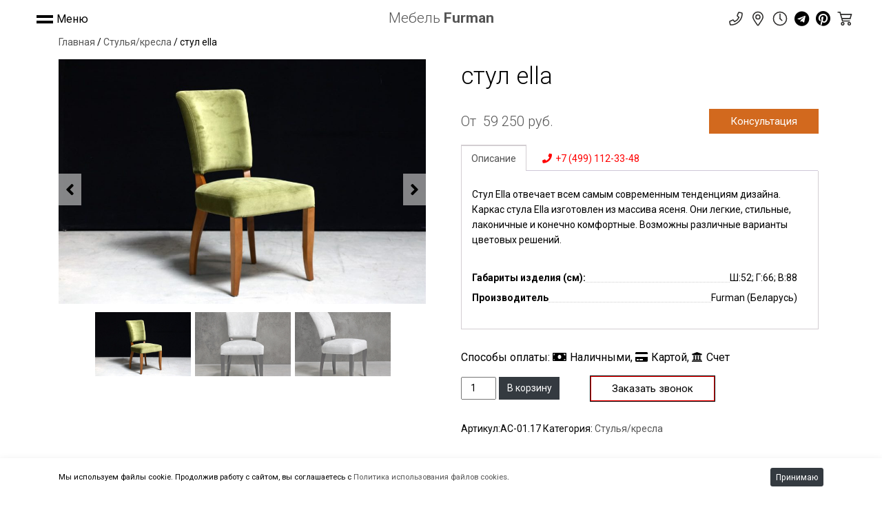

--- FILE ---
content_type: text/html; charset=UTF-8
request_url: https://furman-mebel-fabrika.ru/shop/stulya-i-kresla/stul-ella/
body_size: 18462
content:
                       <!DOCTYPE html>
<html lang="ru">

<head>
	<!-- Google Tag Manager -->
	<script>(function(w,d,s,l,i){w[l]=w[l]||[];w[l].push({'gtm.start':
	new Date().getTime(),event:'gtm.js'});var f=d.getElementsByTagName(s)[0],
	j=d.createElement(s),dl=l!='dataLayer'?'&l='+l:'';j.async=true;j.src=
	'https://www.googletagmanager.com/gtm.js?id='+i+dl;f.parentNode.insertBefore(j,f);
	})(window,document,'script','dataLayer','GTM-58K6P28');</script>
	<!-- End Google Tag Manager -->
	<!-- Title -->
	<title>стул ella - Мебель Furman</title>

	<!-- Required Meta Tags Always Come First -->
	<meta charset="utf-8">
	<meta name="viewport" content="width=device-width, initial-scale=1, shrink-to-fit=no">
	<meta http-equiv="x-ua-compatible" content="ie=edge">
<meta name="yandex-verification" content="c5c315a5d3f7264b" />
	<!-- Favicon -->
	<!--<link rel="shortcut icon" href="/favicon.ico">-->
	<!-- Google Fonts -->
	<link href="https://fonts.googleapis.com/css?family=Roboto:100,300,400,400i,500,700&amp;subset=cyrillic" rel="stylesheet">
	<!-- CSS Global Compulsory -->
	<link rel="stylesheet" href="https://furman-mebel-fabrika.ru/wp-content/themes/rinox/assets/vendor/bootstrap/bootstrap.min.css">
	<link rel="stylesheet" href="https://furman-mebel-fabrika.ru/wp-content/themes/rinox/assets/vendor/bootstrap/offcanvas.css">
	<!-- CSS Global Icons -->
	<link rel="stylesheet" href="https://furman-mebel-fabrika.ru/wp-content/themes/rinox/assets/vendor/font-awesome/css/fontawesome-all.min.css" rel="stylesheet">
	<link rel="stylesheet" href="https://furman-mebel-fabrika.ru/wp-content/themes/rinox/assets/vendor/sal/sal.css">
	<link rel="stylesheet" href="https://furman-mebel-fabrika.ru/wp-content/themes/rinox/assets/css/slick.css">
	<!-- CSS Rinox -->
	<link rel="stylesheet" href="https://furman-mebel-fabrika.ru/wp-content/themes/rinox/assets/css/rinox-core.css">
	<link rel="stylesheet" href="https://furman-mebel-fabrika.ru/wp-content/themes/rinox/assets/css/rinox-globals.css">
	<link  rel="stylesheet" href="https://furman-mebel-fabrika.ru/wp-content/themes/rinox/assets/vendor/fancybox/jquery.fancybox.min.css">

	<!-- CSS Customization -->
	<link rel="stylesheet" href="https://furman-mebel-fabrika.ru/wp-content/themes/rinox/assets/css/temp-custom.css?v=1.1">
	<link rel="stylesheet" href="https://furman-mebel-fabrika.ru/wp-content/themes/rinox/assets/css/custom.css?v=1.16">
	

	<!-- Hook links -->
	<meta name='robots' content='index, follow, max-image-preview:large, max-snippet:-1, max-video-preview:-1' />
	<style>img:is([sizes="auto" i], [sizes^="auto," i]) { contain-intrinsic-size: 3000px 1500px }</style>
	
	<!-- This site is optimized with the Yoast SEO plugin v24.8.1 - https://yoast.com/wordpress/plugins/seo/ -->
	<link rel="canonical" href="https://furman-mebel-fabrika.ru/shop/stulya-i-kresla/stul-ella/" />
	<meta property="og:locale" content="ru_RU" />
	<meta property="og:type" content="article" />
	<meta property="og:title" content="стул ella - Мебель Furman" />
	<meta property="og:description" content="Стул Ella отвечает всем самым современным тенденциям дизайна. Каркас стула Ella изготовлен из массива ясеня. Они легкие, стильные, лаконичные и конечно комфортные. Возможны различные варианты цветовых решений." />
	<meta property="og:url" content="https://furman-mebel-fabrika.ru/shop/stulya-i-kresla/stul-ella/" />
	<meta property="og:site_name" content="Мебель Furman" />
	<meta property="article:modified_time" content="2025-08-19T08:45:17+00:00" />
	<meta property="og:image" content="https://furman-mebel-fabrika.ru/wp-content/uploads/2020/09/ella_2_resize-min.jpg" />
	<meta property="og:image:width" content="1800" />
	<meta property="og:image:height" content="1200" />
	<meta property="og:image:type" content="image/jpeg" />
	<meta name="twitter:card" content="summary_large_image" />
	<script type="application/ld+json" class="yoast-schema-graph">{"@context":"https://schema.org","@graph":[{"@type":"WebPage","@id":"https://furman-mebel-fabrika.ru/shop/stulya-i-kresla/stul-ella/","url":"https://furman-mebel-fabrika.ru/shop/stulya-i-kresla/stul-ella/","name":"стул ella - Мебель Furman","isPartOf":{"@id":"https://furman-mebel-fabrika.ru/#website"},"primaryImageOfPage":{"@id":"https://furman-mebel-fabrika.ru/shop/stulya-i-kresla/stul-ella/#primaryimage"},"image":{"@id":"https://furman-mebel-fabrika.ru/shop/stulya-i-kresla/stul-ella/#primaryimage"},"thumbnailUrl":"https://furman-mebel-fabrika.ru/wp-content/uploads/2020/09/ella_2_resize-min.jpg","datePublished":"2019-09-09T18:05:46+00:00","dateModified":"2025-08-19T08:45:17+00:00","breadcrumb":{"@id":"https://furman-mebel-fabrika.ru/shop/stulya-i-kresla/stul-ella/#breadcrumb"},"inLanguage":"ru-RU","potentialAction":[{"@type":"ReadAction","target":["https://furman-mebel-fabrika.ru/shop/stulya-i-kresla/stul-ella/"]}]},{"@type":"ImageObject","inLanguage":"ru-RU","@id":"https://furman-mebel-fabrika.ru/shop/stulya-i-kresla/stul-ella/#primaryimage","url":"https://furman-mebel-fabrika.ru/wp-content/uploads/2020/09/ella_2_resize-min.jpg","contentUrl":"https://furman-mebel-fabrika.ru/wp-content/uploads/2020/09/ella_2_resize-min.jpg","width":1800,"height":1200},{"@type":"BreadcrumbList","@id":"https://furman-mebel-fabrika.ru/shop/stulya-i-kresla/stul-ella/#breadcrumb","itemListElement":[{"@type":"ListItem","position":1,"name":"Главная страница","item":"https://furman-mebel-fabrika.ru/"},{"@type":"ListItem","position":2,"name":"Каталог и цены на мебель Furman","item":"https://furman-mebel-fabrika.ru/mebel-furman-katalog/"},{"@type":"ListItem","position":3,"name":"стул ella"}]},{"@type":"WebSite","@id":"https://furman-mebel-fabrika.ru/#website","url":"https://furman-mebel-fabrika.ru/","name":"Мебель Furman","description":"Магазин мебели","potentialAction":[{"@type":"SearchAction","target":{"@type":"EntryPoint","urlTemplate":"https://furman-mebel-fabrika.ru/?s={search_term_string}"},"query-input":{"@type":"PropertyValueSpecification","valueRequired":true,"valueName":"search_term_string"}}],"inLanguage":"ru-RU"}]}</script>
	<!-- / Yoast SEO plugin. -->


<script type="text/javascript">
/* <![CDATA[ */
window._wpemojiSettings = {"baseUrl":"https:\/\/s.w.org\/images\/core\/emoji\/15.0.3\/72x72\/","ext":".png","svgUrl":"https:\/\/s.w.org\/images\/core\/emoji\/15.0.3\/svg\/","svgExt":".svg","source":{"concatemoji":"https:\/\/furman-mebel-fabrika.ru\/wp-includes\/js\/wp-emoji-release.min.js?ver=6.7.4"}};
/*! This file is auto-generated */
!function(i,n){var o,s,e;function c(e){try{var t={supportTests:e,timestamp:(new Date).valueOf()};sessionStorage.setItem(o,JSON.stringify(t))}catch(e){}}function p(e,t,n){e.clearRect(0,0,e.canvas.width,e.canvas.height),e.fillText(t,0,0);var t=new Uint32Array(e.getImageData(0,0,e.canvas.width,e.canvas.height).data),r=(e.clearRect(0,0,e.canvas.width,e.canvas.height),e.fillText(n,0,0),new Uint32Array(e.getImageData(0,0,e.canvas.width,e.canvas.height).data));return t.every(function(e,t){return e===r[t]})}function u(e,t,n){switch(t){case"flag":return n(e,"\ud83c\udff3\ufe0f\u200d\u26a7\ufe0f","\ud83c\udff3\ufe0f\u200b\u26a7\ufe0f")?!1:!n(e,"\ud83c\uddfa\ud83c\uddf3","\ud83c\uddfa\u200b\ud83c\uddf3")&&!n(e,"\ud83c\udff4\udb40\udc67\udb40\udc62\udb40\udc65\udb40\udc6e\udb40\udc67\udb40\udc7f","\ud83c\udff4\u200b\udb40\udc67\u200b\udb40\udc62\u200b\udb40\udc65\u200b\udb40\udc6e\u200b\udb40\udc67\u200b\udb40\udc7f");case"emoji":return!n(e,"\ud83d\udc26\u200d\u2b1b","\ud83d\udc26\u200b\u2b1b")}return!1}function f(e,t,n){var r="undefined"!=typeof WorkerGlobalScope&&self instanceof WorkerGlobalScope?new OffscreenCanvas(300,150):i.createElement("canvas"),a=r.getContext("2d",{willReadFrequently:!0}),o=(a.textBaseline="top",a.font="600 32px Arial",{});return e.forEach(function(e){o[e]=t(a,e,n)}),o}function t(e){var t=i.createElement("script");t.src=e,t.defer=!0,i.head.appendChild(t)}"undefined"!=typeof Promise&&(o="wpEmojiSettingsSupports",s=["flag","emoji"],n.supports={everything:!0,everythingExceptFlag:!0},e=new Promise(function(e){i.addEventListener("DOMContentLoaded",e,{once:!0})}),new Promise(function(t){var n=function(){try{var e=JSON.parse(sessionStorage.getItem(o));if("object"==typeof e&&"number"==typeof e.timestamp&&(new Date).valueOf()<e.timestamp+604800&&"object"==typeof e.supportTests)return e.supportTests}catch(e){}return null}();if(!n){if("undefined"!=typeof Worker&&"undefined"!=typeof OffscreenCanvas&&"undefined"!=typeof URL&&URL.createObjectURL&&"undefined"!=typeof Blob)try{var e="postMessage("+f.toString()+"("+[JSON.stringify(s),u.toString(),p.toString()].join(",")+"));",r=new Blob([e],{type:"text/javascript"}),a=new Worker(URL.createObjectURL(r),{name:"wpTestEmojiSupports"});return void(a.onmessage=function(e){c(n=e.data),a.terminate(),t(n)})}catch(e){}c(n=f(s,u,p))}t(n)}).then(function(e){for(var t in e)n.supports[t]=e[t],n.supports.everything=n.supports.everything&&n.supports[t],"flag"!==t&&(n.supports.everythingExceptFlag=n.supports.everythingExceptFlag&&n.supports[t]);n.supports.everythingExceptFlag=n.supports.everythingExceptFlag&&!n.supports.flag,n.DOMReady=!1,n.readyCallback=function(){n.DOMReady=!0}}).then(function(){return e}).then(function(){var e;n.supports.everything||(n.readyCallback(),(e=n.source||{}).concatemoji?t(e.concatemoji):e.wpemoji&&e.twemoji&&(t(e.twemoji),t(e.wpemoji)))}))}((window,document),window._wpemojiSettings);
/* ]]> */
</script>
<style id='wp-emoji-styles-inline-css' type='text/css'>

	img.wp-smiley, img.emoji {
		display: inline !important;
		border: none !important;
		box-shadow: none !important;
		height: 1em !important;
		width: 1em !important;
		margin: 0 0.07em !important;
		vertical-align: -0.1em !important;
		background: none !important;
		padding: 0 !important;
	}
</style>
<link rel='stylesheet' id='wp-block-library-css' href='https://furman-mebel-fabrika.ru/wp-includes/css/dist/block-library/style.min.css?ver=6.7.4' type='text/css' media='all' />
<style id='classic-theme-styles-inline-css' type='text/css'>
/*! This file is auto-generated */
.wp-block-button__link{color:#fff;background-color:#32373c;border-radius:9999px;box-shadow:none;text-decoration:none;padding:calc(.667em + 2px) calc(1.333em + 2px);font-size:1.125em}.wp-block-file__button{background:#32373c;color:#fff;text-decoration:none}
</style>
<style id='global-styles-inline-css' type='text/css'>
:root{--wp--preset--aspect-ratio--square: 1;--wp--preset--aspect-ratio--4-3: 4/3;--wp--preset--aspect-ratio--3-4: 3/4;--wp--preset--aspect-ratio--3-2: 3/2;--wp--preset--aspect-ratio--2-3: 2/3;--wp--preset--aspect-ratio--16-9: 16/9;--wp--preset--aspect-ratio--9-16: 9/16;--wp--preset--color--black: #000000;--wp--preset--color--cyan-bluish-gray: #abb8c3;--wp--preset--color--white: #ffffff;--wp--preset--color--pale-pink: #f78da7;--wp--preset--color--vivid-red: #cf2e2e;--wp--preset--color--luminous-vivid-orange: #ff6900;--wp--preset--color--luminous-vivid-amber: #fcb900;--wp--preset--color--light-green-cyan: #7bdcb5;--wp--preset--color--vivid-green-cyan: #00d084;--wp--preset--color--pale-cyan-blue: #8ed1fc;--wp--preset--color--vivid-cyan-blue: #0693e3;--wp--preset--color--vivid-purple: #9b51e0;--wp--preset--gradient--vivid-cyan-blue-to-vivid-purple: linear-gradient(135deg,rgba(6,147,227,1) 0%,rgb(155,81,224) 100%);--wp--preset--gradient--light-green-cyan-to-vivid-green-cyan: linear-gradient(135deg,rgb(122,220,180) 0%,rgb(0,208,130) 100%);--wp--preset--gradient--luminous-vivid-amber-to-luminous-vivid-orange: linear-gradient(135deg,rgba(252,185,0,1) 0%,rgba(255,105,0,1) 100%);--wp--preset--gradient--luminous-vivid-orange-to-vivid-red: linear-gradient(135deg,rgba(255,105,0,1) 0%,rgb(207,46,46) 100%);--wp--preset--gradient--very-light-gray-to-cyan-bluish-gray: linear-gradient(135deg,rgb(238,238,238) 0%,rgb(169,184,195) 100%);--wp--preset--gradient--cool-to-warm-spectrum: linear-gradient(135deg,rgb(74,234,220) 0%,rgb(151,120,209) 20%,rgb(207,42,186) 40%,rgb(238,44,130) 60%,rgb(251,105,98) 80%,rgb(254,248,76) 100%);--wp--preset--gradient--blush-light-purple: linear-gradient(135deg,rgb(255,206,236) 0%,rgb(152,150,240) 100%);--wp--preset--gradient--blush-bordeaux: linear-gradient(135deg,rgb(254,205,165) 0%,rgb(254,45,45) 50%,rgb(107,0,62) 100%);--wp--preset--gradient--luminous-dusk: linear-gradient(135deg,rgb(255,203,112) 0%,rgb(199,81,192) 50%,rgb(65,88,208) 100%);--wp--preset--gradient--pale-ocean: linear-gradient(135deg,rgb(255,245,203) 0%,rgb(182,227,212) 50%,rgb(51,167,181) 100%);--wp--preset--gradient--electric-grass: linear-gradient(135deg,rgb(202,248,128) 0%,rgb(113,206,126) 100%);--wp--preset--gradient--midnight: linear-gradient(135deg,rgb(2,3,129) 0%,rgb(40,116,252) 100%);--wp--preset--font-size--small: 13px;--wp--preset--font-size--medium: 20px;--wp--preset--font-size--large: 36px;--wp--preset--font-size--x-large: 42px;--wp--preset--spacing--20: 0.44rem;--wp--preset--spacing--30: 0.67rem;--wp--preset--spacing--40: 1rem;--wp--preset--spacing--50: 1.5rem;--wp--preset--spacing--60: 2.25rem;--wp--preset--spacing--70: 3.38rem;--wp--preset--spacing--80: 5.06rem;--wp--preset--shadow--natural: 6px 6px 9px rgba(0, 0, 0, 0.2);--wp--preset--shadow--deep: 12px 12px 50px rgba(0, 0, 0, 0.4);--wp--preset--shadow--sharp: 6px 6px 0px rgba(0, 0, 0, 0.2);--wp--preset--shadow--outlined: 6px 6px 0px -3px rgba(255, 255, 255, 1), 6px 6px rgba(0, 0, 0, 1);--wp--preset--shadow--crisp: 6px 6px 0px rgba(0, 0, 0, 1);}:where(.is-layout-flex){gap: 0.5em;}:where(.is-layout-grid){gap: 0.5em;}body .is-layout-flex{display: flex;}.is-layout-flex{flex-wrap: wrap;align-items: center;}.is-layout-flex > :is(*, div){margin: 0;}body .is-layout-grid{display: grid;}.is-layout-grid > :is(*, div){margin: 0;}:where(.wp-block-columns.is-layout-flex){gap: 2em;}:where(.wp-block-columns.is-layout-grid){gap: 2em;}:where(.wp-block-post-template.is-layout-flex){gap: 1.25em;}:where(.wp-block-post-template.is-layout-grid){gap: 1.25em;}.has-black-color{color: var(--wp--preset--color--black) !important;}.has-cyan-bluish-gray-color{color: var(--wp--preset--color--cyan-bluish-gray) !important;}.has-white-color{color: var(--wp--preset--color--white) !important;}.has-pale-pink-color{color: var(--wp--preset--color--pale-pink) !important;}.has-vivid-red-color{color: var(--wp--preset--color--vivid-red) !important;}.has-luminous-vivid-orange-color{color: var(--wp--preset--color--luminous-vivid-orange) !important;}.has-luminous-vivid-amber-color{color: var(--wp--preset--color--luminous-vivid-amber) !important;}.has-light-green-cyan-color{color: var(--wp--preset--color--light-green-cyan) !important;}.has-vivid-green-cyan-color{color: var(--wp--preset--color--vivid-green-cyan) !important;}.has-pale-cyan-blue-color{color: var(--wp--preset--color--pale-cyan-blue) !important;}.has-vivid-cyan-blue-color{color: var(--wp--preset--color--vivid-cyan-blue) !important;}.has-vivid-purple-color{color: var(--wp--preset--color--vivid-purple) !important;}.has-black-background-color{background-color: var(--wp--preset--color--black) !important;}.has-cyan-bluish-gray-background-color{background-color: var(--wp--preset--color--cyan-bluish-gray) !important;}.has-white-background-color{background-color: var(--wp--preset--color--white) !important;}.has-pale-pink-background-color{background-color: var(--wp--preset--color--pale-pink) !important;}.has-vivid-red-background-color{background-color: var(--wp--preset--color--vivid-red) !important;}.has-luminous-vivid-orange-background-color{background-color: var(--wp--preset--color--luminous-vivid-orange) !important;}.has-luminous-vivid-amber-background-color{background-color: var(--wp--preset--color--luminous-vivid-amber) !important;}.has-light-green-cyan-background-color{background-color: var(--wp--preset--color--light-green-cyan) !important;}.has-vivid-green-cyan-background-color{background-color: var(--wp--preset--color--vivid-green-cyan) !important;}.has-pale-cyan-blue-background-color{background-color: var(--wp--preset--color--pale-cyan-blue) !important;}.has-vivid-cyan-blue-background-color{background-color: var(--wp--preset--color--vivid-cyan-blue) !important;}.has-vivid-purple-background-color{background-color: var(--wp--preset--color--vivid-purple) !important;}.has-black-border-color{border-color: var(--wp--preset--color--black) !important;}.has-cyan-bluish-gray-border-color{border-color: var(--wp--preset--color--cyan-bluish-gray) !important;}.has-white-border-color{border-color: var(--wp--preset--color--white) !important;}.has-pale-pink-border-color{border-color: var(--wp--preset--color--pale-pink) !important;}.has-vivid-red-border-color{border-color: var(--wp--preset--color--vivid-red) !important;}.has-luminous-vivid-orange-border-color{border-color: var(--wp--preset--color--luminous-vivid-orange) !important;}.has-luminous-vivid-amber-border-color{border-color: var(--wp--preset--color--luminous-vivid-amber) !important;}.has-light-green-cyan-border-color{border-color: var(--wp--preset--color--light-green-cyan) !important;}.has-vivid-green-cyan-border-color{border-color: var(--wp--preset--color--vivid-green-cyan) !important;}.has-pale-cyan-blue-border-color{border-color: var(--wp--preset--color--pale-cyan-blue) !important;}.has-vivid-cyan-blue-border-color{border-color: var(--wp--preset--color--vivid-cyan-blue) !important;}.has-vivid-purple-border-color{border-color: var(--wp--preset--color--vivid-purple) !important;}.has-vivid-cyan-blue-to-vivid-purple-gradient-background{background: var(--wp--preset--gradient--vivid-cyan-blue-to-vivid-purple) !important;}.has-light-green-cyan-to-vivid-green-cyan-gradient-background{background: var(--wp--preset--gradient--light-green-cyan-to-vivid-green-cyan) !important;}.has-luminous-vivid-amber-to-luminous-vivid-orange-gradient-background{background: var(--wp--preset--gradient--luminous-vivid-amber-to-luminous-vivid-orange) !important;}.has-luminous-vivid-orange-to-vivid-red-gradient-background{background: var(--wp--preset--gradient--luminous-vivid-orange-to-vivid-red) !important;}.has-very-light-gray-to-cyan-bluish-gray-gradient-background{background: var(--wp--preset--gradient--very-light-gray-to-cyan-bluish-gray) !important;}.has-cool-to-warm-spectrum-gradient-background{background: var(--wp--preset--gradient--cool-to-warm-spectrum) !important;}.has-blush-light-purple-gradient-background{background: var(--wp--preset--gradient--blush-light-purple) !important;}.has-blush-bordeaux-gradient-background{background: var(--wp--preset--gradient--blush-bordeaux) !important;}.has-luminous-dusk-gradient-background{background: var(--wp--preset--gradient--luminous-dusk) !important;}.has-pale-ocean-gradient-background{background: var(--wp--preset--gradient--pale-ocean) !important;}.has-electric-grass-gradient-background{background: var(--wp--preset--gradient--electric-grass) !important;}.has-midnight-gradient-background{background: var(--wp--preset--gradient--midnight) !important;}.has-small-font-size{font-size: var(--wp--preset--font-size--small) !important;}.has-medium-font-size{font-size: var(--wp--preset--font-size--medium) !important;}.has-large-font-size{font-size: var(--wp--preset--font-size--large) !important;}.has-x-large-font-size{font-size: var(--wp--preset--font-size--x-large) !important;}
:where(.wp-block-post-template.is-layout-flex){gap: 1.25em;}:where(.wp-block-post-template.is-layout-grid){gap: 1.25em;}
:where(.wp-block-columns.is-layout-flex){gap: 2em;}:where(.wp-block-columns.is-layout-grid){gap: 2em;}
:root :where(.wp-block-pullquote){font-size: 1.5em;line-height: 1.6;}
</style>
<link rel='stylesheet' id='contact-form-7-css' href='https://furman-mebel-fabrika.ru/wp-content/plugins/contact-form-7/includes/css/styles.css?ver=6.0.5' type='text/css' media='all' />
<link rel='stylesheet' id='woocommerce-layout-css' href='https://furman-mebel-fabrika.ru/wp-content/plugins/woocommerce/assets/css/woocommerce-layout.css?ver=10.3.4' type='text/css' media='all' />
<link rel='stylesheet' id='woocommerce-smallscreen-css' href='https://furman-mebel-fabrika.ru/wp-content/plugins/woocommerce/assets/css/woocommerce-smallscreen.css?ver=10.3.4' type='text/css' media='only screen and (max-width: 768px)' />
<link rel='stylesheet' id='woocommerce-general-css' href='https://furman-mebel-fabrika.ru/wp-content/plugins/woocommerce/assets/css/woocommerce.css?ver=10.3.4' type='text/css' media='all' />
<style id='woocommerce-inline-inline-css' type='text/css'>
.woocommerce form .form-row .required { visibility: visible; }
</style>
<link rel='stylesheet' id='brands-styles-css' href='https://furman-mebel-fabrika.ru/wp-content/plugins/woocommerce/assets/css/brands.css?ver=10.3.4' type='text/css' media='all' />
<script type="text/javascript" src="https://furman-mebel-fabrika.ru/wp-content/themes/rinox/assets/vendor/jquery/jquery.min.js?ver=3.2.1" id="jquery-js"></script>
<script type="text/javascript" src="https://furman-mebel-fabrika.ru/wp-content/plugins/woocommerce/assets/js/jquery-blockui/jquery.blockUI.min.js?ver=2.7.0-wc.10.3.4" id="wc-jquery-blockui-js" defer="defer" data-wp-strategy="defer"></script>
<script type="text/javascript" id="wc-add-to-cart-js-extra">
/* <![CDATA[ */
var wc_add_to_cart_params = {"ajax_url":"\/wp-admin\/admin-ajax.php","wc_ajax_url":"\/?wc-ajax=%%endpoint%%","i18n_view_cart":"\u041f\u0440\u043e\u0441\u043c\u043e\u0442\u0440 \u043a\u043e\u0440\u0437\u0438\u043d\u044b","cart_url":"https:\/\/furman-mebel-fabrika.ru\/cart\/","is_cart":"","cart_redirect_after_add":"no"};
/* ]]> */
</script>
<script type="text/javascript" src="https://furman-mebel-fabrika.ru/wp-content/plugins/woocommerce/assets/js/frontend/add-to-cart.min.js?ver=10.3.4" id="wc-add-to-cart-js" defer="defer" data-wp-strategy="defer"></script>
<script type="text/javascript" id="wc-single-product-js-extra">
/* <![CDATA[ */
var wc_single_product_params = {"i18n_required_rating_text":"\u041f\u043e\u0436\u0430\u043b\u0443\u0439\u0441\u0442\u0430, \u043f\u043e\u0441\u0442\u0430\u0432\u044c\u0442\u0435 \u043e\u0446\u0435\u043d\u043a\u0443","i18n_rating_options":["1 \u0438\u0437 5 \u0437\u0432\u0451\u0437\u0434","2 \u0438\u0437 5 \u0437\u0432\u0451\u0437\u0434","3 \u0438\u0437 5 \u0437\u0432\u0451\u0437\u0434","4 \u0438\u0437 5 \u0437\u0432\u0451\u0437\u0434","5 \u0438\u0437 5 \u0437\u0432\u0451\u0437\u0434"],"i18n_product_gallery_trigger_text":"\u041f\u0440\u043e\u0441\u043c\u043e\u0442\u0440 \u0433\u0430\u043b\u0435\u0440\u0435\u0438 \u0438\u0437\u043e\u0431\u0440\u0430\u0436\u0435\u043d\u0438\u0439 \u0432 \u043f\u043e\u043b\u043d\u043e\u044d\u043a\u0440\u0430\u043d\u043d\u043e\u043c \u0440\u0435\u0436\u0438\u043c\u0435","review_rating_required":"yes","flexslider":{"rtl":false,"animation":"slide","smoothHeight":true,"directionNav":false,"controlNav":"thumbnails","slideshow":false,"animationSpeed":500,"animationLoop":false,"allowOneSlide":false},"zoom_enabled":"","zoom_options":[],"photoswipe_enabled":"","photoswipe_options":{"shareEl":false,"closeOnScroll":false,"history":false,"hideAnimationDuration":0,"showAnimationDuration":0},"flexslider_enabled":""};
/* ]]> */
</script>
<script type="text/javascript" src="https://furman-mebel-fabrika.ru/wp-content/plugins/woocommerce/assets/js/frontend/single-product.min.js?ver=10.3.4" id="wc-single-product-js" defer="defer" data-wp-strategy="defer"></script>
<script type="text/javascript" src="https://furman-mebel-fabrika.ru/wp-content/plugins/woocommerce/assets/js/js-cookie/js.cookie.min.js?ver=2.1.4-wc.10.3.4" id="wc-js-cookie-js" defer="defer" data-wp-strategy="defer"></script>
<script type="text/javascript" id="woocommerce-js-extra">
/* <![CDATA[ */
var woocommerce_params = {"ajax_url":"\/wp-admin\/admin-ajax.php","wc_ajax_url":"\/?wc-ajax=%%endpoint%%","i18n_password_show":"\u041f\u043e\u043a\u0430\u0437\u0430\u0442\u044c \u043f\u0430\u0440\u043e\u043b\u044c","i18n_password_hide":"\u0421\u043a\u0440\u044b\u0442\u044c \u043f\u0430\u0440\u043e\u043b\u044c"};
/* ]]> */
</script>
<script type="text/javascript" src="https://furman-mebel-fabrika.ru/wp-content/plugins/woocommerce/assets/js/frontend/woocommerce.min.js?ver=10.3.4" id="woocommerce-js" defer="defer" data-wp-strategy="defer"></script>
<script type="text/javascript" src="https://furman-mebel-fabrika.ru/wp-content/themes/rinox/assets/vendor/jquery-migrate/jquery-migrate.min.js?ver=3.0.0" id="jquery-migrate-js"></script>
<link rel="https://api.w.org/" href="https://furman-mebel-fabrika.ru/wp-json/" /><link rel="alternate" title="JSON" type="application/json" href="https://furman-mebel-fabrika.ru/wp-json/wp/v2/product/5122" /><link rel="EditURI" type="application/rsd+xml" title="RSD" href="https://furman-mebel-fabrika.ru/xmlrpc.php?rsd" />
<meta name="generator" content="WordPress 6.7.4" />
<meta name="generator" content="WooCommerce 10.3.4" />
<link rel='shortlink' href='https://furman-mebel-fabrika.ru/?p=5122' />
<link rel="alternate" title="oEmbed (JSON)" type="application/json+oembed" href="https://furman-mebel-fabrika.ru/wp-json/oembed/1.0/embed?url=https%3A%2F%2Ffurman-mebel-fabrika.ru%2Fshop%2Fstulya-i-kresla%2Fstul-ella%2F" />
<link rel="alternate" title="oEmbed (XML)" type="text/xml+oembed" href="https://furman-mebel-fabrika.ru/wp-json/oembed/1.0/embed?url=https%3A%2F%2Ffurman-mebel-fabrika.ru%2Fshop%2Fstulya-i-kresla%2Fstul-ella%2F&#038;format=xml" />
	<noscript><style>.woocommerce-product-gallery{ opacity: 1 !important; }</style></noscript>
	<link rel="icon" href="https://furman-mebel-fabrika.ru/wp-content/uploads/2022/04/cropped-favicon-32x32.jpg" sizes="32x32" />
<link rel="icon" href="https://furman-mebel-fabrika.ru/wp-content/uploads/2022/04/cropped-favicon-192x192.jpg" sizes="192x192" />
<link rel="apple-touch-icon" href="https://furman-mebel-fabrika.ru/wp-content/uploads/2022/04/cropped-favicon-180x180.jpg" />
<meta name="msapplication-TileImage" content="https://furman-mebel-fabrika.ru/wp-content/uploads/2022/04/cropped-favicon-270x270.jpg" />
	<!--  <meta name="yandex-verification" content="a2776b0076314dd9" > -->
	<meta name="p:domain_verify" content="98e496e5ca30187b4520289f0e0ed8b2"/>
	<meta name="yandex-verification" content="4028d0a07608e479" >
	<meta name="facebook-domain-verification" content="7p12cmnjproxoktcm2qxc71ep61de0" />
	<meta name="p:domain_verify" content="2b4f9598ca0b4ed0d43c95b14570a2ec"/>
	<!-- <meta name="yandex-verification" content="85160a28cfe20776" > -->
<!-- Yandex.Metrika counter -->
<script type="text/javascript" >
   (function(m,e,t,r,i,k,a){m[i]=m[i]||function(){(m[i].a=m[i].a||[]).push(arguments)};
   m[i].l=1*new Date();k=e.createElement(t),a=e.getElementsByTagName(t)[0],k.async=1,k.src=r,a.parentNode.insertBefore(k,a)})
   (window, document, "script", "https://mc.yandex.ru/metrika/tag.js", "ym");

   ym(88650775, "init", {
        clickmap:true,
        trackLinks:true,
        accurateTrackBounce:true,
        webvisor:true
   });
</script>
<noscript><div><img src="https://mc.yandex.ru/watch/88650775" style="position:absolute; left:-9999px;" alt="" /></div></noscript>
<!-- /Yandex.Metrika counter -->

	
	<script type="text/javascript">!function(){var t=document.createElement("script");t.type="text/javascript",t.async=!0,t.src='https://vk.com/js/api/openapi.js?169',t.onload=function(){VK.Retargeting.Init("VK-RTRG-1376471-QjVA"),VK.Retargeting.Hit()},document.head.appendChild(t)}();</script><noscript><img src="https://vk.com/rtrg?p=VK-RTRG-1376471-QjVA" style="position:fixed; left:-999px;" alt=""/></noscript>

<script>
        (function(w,d,u){
                var s=d.createElement('script');s.async=true;s.src=u+'?'+(Date.now()/60000|0);
                var h=d.getElementsByTagName('script')[0];h.parentNode.insertBefore(s,h);
        })(window,document,'https://cdn-ru.bitrix24.ru/b12907774/crm/site_button/loader_7_enuof7.js');
</script>

</head>

<body>
	<!-- Google Tag Manager (noscript)
	<noscript><iframe src="https://www.googletagmanager.com/ns.html?id=GTM-58K6P28"
	height="0" width="0" style="display:none;visibility:hidden"></iframe></noscript> -->
	<!-- End Google Tag Manager (noscript) -->
		<div id="header">
	<div class="navigation-bar">
		<div class="menu">
			<div class="burger">
				<div class="line"></div>
				<span class="d-none d-md-block">Меню</span>
			</div>
			<div id="sidemenu">
				<div class="sidemenu-inner">
					<div class="sidelogo">
                  		<p class="h2 r-font-weight-300 text-center">
							Мебель
							<span class="r-font-weight-700">Furman</span>
						</p>
					</div>
					<div class="sidenav">
						<ul id="menu-verhnee-menyu" class="sidemenu-navigation"><li id="menu-item-37" class="product-catalog nav-item menu-item menu-item-type-post_type menu-item-object-page current_page_parent menu-item-37"><a href="https://furman-mebel-fabrika.ru/mebel-furman-katalog/"><span>Каталог и цены</span></a></li>
<li id="menu-item-50" class="nav-item menu-item menu-item-type-post_type menu-item-object-page menu-item-50"><a href="https://furman-mebel-fabrika.ru/mebel-furman-oficialnyi-sait/"><span>О компании</span></a></li>
<li id="menu-item-3739" class="menu-item menu-item-type-post_type menu-item-object-page menu-item-3739"><a href="https://furman-mebel-fabrika.ru/oplata-i-dostavka/"><span>Оплата и доставка</span></a></li>
<li id="menu-item-48" class="nav-item menu-item menu-item-type-post_type menu-item-object-page menu-item-48"><a href="https://furman-mebel-fabrika.ru/kontakty/"><span>Контакты</span></a></li>
</ul>	
					</div>
					<div  class="searchform r-font-size-14">
						<form action="/" method="get" class="searchform mb-4">
    <input class="form-control" type="text" name="s" id="" value="" />
    <i class="fa fa-search"></i>
</form>					</div>
					<div class="side-socials">
	                  <a class="social-link" href="https://vk.com/furman_mebel" target="_blank">
	                    <i class="fab fa-vk"></i>
	                  </a>
	                  <a class="social-link" href="https://www.pinterest.ru/mebel_furman/" target="_blank">
	                    <i class="fab fa-pinterest"></i>
	                  </a>
	                  <a class="social-link" href="https://t.me/mebel_furman" target="_blank">
	                    <i class="fab fa-telegram"></i>
	                  </a>

					</div>
				</div>
</div>
		</div>
		<a href="/" class="logo">
			<div class="d-flex flex-column text-center pr-5 pr-md-0">
				<span class="h4 r-font-weight-300 py-2">Мебель <span class="r-font-weight-700">Furman</span></span>
			</div>
		</a>
		<div class="icon-btns d-flex">
			<div class="phone">
            				<a href="tel:+74991123348">
					<svg xmlns="http://www.w3.org/2000/svg" xml:space="preserve" width="22" height="22" version="1.1" style="shape-rendering:geometricPrecision; text-rendering:geometricPrecision; image-rendering:optimizeQuality; fill-rule:evenodd; clip-rule:evenodd"
					viewBox="0 0 4000 4000"
					 xmlns:xlink="http://www.w3.org/1999/xlink">
					 <defs>
					  <style type="text/css">
					   <![CDATA[
					    .str0 {stroke:black;stroke-width:282.22;stroke-linejoin:round;stroke-miterlimit:22.9256}
					    .ifil0 {fill:none}
					   ]]>
					  </style>
					 </defs>
					 <g id="Слой_x0020_1">
					  <metadata id="CorelCorpID_0Corel-Layer"/>
					  <g id="_1513866703584">
					   <path class="ifil0 str0" d="M3530.03 508.88l-673.15 -155.34c-73.14,-16.83 -148.22,21.36 -177.99,89.97l-310.68 724.93c-27.19,63.43 -9.07,137.87 44.66,181.23l392.24 321.04c-233.01,496.45 -640.14,909.4 -1146.95,1146.95l-321.04 -392.25c-44.01,-53.71 -117.8,-71.84 -181.23,-44.66l-724.93 310.69c-69.26,30.42 -107.45,105.5 -90.62,178.64l155.34 673.15c16.18,69.9 78.32,120.39 151.46,120.39 1657.63,0 3003.28,-1343.06 3003.28,-3003.28 0,-72.49 -49.84,-135.28 -120.39,-151.46z"/>
					  </g>
					 </g>
					</svg>
				</a>
				<div>+7 (499) 112-33-48</div>
			</div>
			<div class="address">
				<a href="/kontakty">
					<svg xmlns="http://www.w3.org/2000/svg" xml:space="preserve" width="22" height="22" version="1.1" style="shape-rendering:geometricPrecision; text-rendering:geometricPrecision; image-rendering:optimizeQuality; fill-rule:evenodd; clip-rule:evenodd"
					viewBox="0 0 4000 4000"
					 xmlns:xlink="http://www.w3.org/1999/xlink">
					  <defs>
					  <style type="text/css">
					   <![CDATA[
					    .str0 {stroke:black;stroke-width:282.22;stroke-linejoin:round;stroke-miterlimit:22.9256}
					    .ifil0 {fill:none}
					   ]]>
					  </style>
					 </defs>
					 <g id="Слой_x0020_1">
					  <metadata id="CorelCorpID_0Corel-Layer"/>
					  <g id="_1513863873600">
					   <path class="ifil0 str0" d="M1858.01 3692.37c-997.02,-1445.39 -1182.09,-1593.73 -1182.09,-2124.94 0,-727.63 589.86,-1317.49 1317.5,-1317.49 727.63,0 1317.49,589.86 1317.49,1317.49 0,531.21 -185.06,679.55 -1182.09,2124.94 -65.43,94.52 -205.38,94.51 -270.8,0l-0.01 0zm135.41 -1575.98c303.18,0 548.95,-245.78 548.95,-548.96 0,-303.18 -245.77,-548.95 -548.95,-548.95 -303.18,0 -548.96,245.77 -548.96,548.95 0,303.18 245.78,548.96 548.96,548.96z"/>
					  </g>
					 </g>
					</svg>
				</a>
				<div>г.Москва, 2-я Черногрязская 6 стр. 2</div>
			</div>
			<div class="hours d-none d-md-inline-block">
				<a href="/kontakty">
					<svg xmlns="http://www.w3.org/2000/svg" xml:space="preserve" width="22" height="22" version="1.1" style="shape-rendering:geometricPrecision; text-rendering:geometricPrecision; image-rendering:optimizeQuality; fill-rule:evenodd; clip-rule:evenodd"
					viewBox="0 0 4000 4000"
					 xmlns:xlink="http://www.w3.org/1999/xlink">
					  <defs>
					  <style type="text/css">
					   <![CDATA[
					    .str0 {stroke:#2B2A29;stroke-width:282.22;stroke-miterlimit:22.9256}
					    .str1 {stroke:#2B2A29;stroke-width:282.22;stroke-linecap:round;stroke-miterlimit:22.9256}
					    .ifil0 {fill:none}
					   ]]>
					  </style>
					 </defs>
					 <g id="Слой_x0020_1">
					  <metadata id="CorelCorpID_0Corel-Layer"/>
					  <circle class="ifil0 str0" cx="1993.4" cy="2006.6" r="1737.92"/>
					  <line class="ifil0 str1" x1="1993.4" y1="2006.6" x2="1993.4" y2= "807.72" />
					  <line class="ifil0 str1" x1="1993.4" y1="2006.6" x2="2509.81" y2= "2483.56" />
					 </g>
					</svg>
				</a>
				<div>Пн-Пт с 11:00 до 19:00<br>
				Сб с 12:00 до 17:00</div>
			</div>

			<!-- <div class="instagram d-none d-lg-block">
				<a href="https://vk.com/furman_mebel" class="text-decoration-none" target="_blank">
					<i class="fab fa-vk"></i>
				</a>
			</div>-->
			<div class="instagram">
				<a href="https://t.me/mebel_furman" class="text-decoration-none" target="_blank">
					<i class="fab fa-telegram"></i>
				</a>
			</div>
			<div class="instagram d-none d-lg-block">
				<a href="https://www.pinterest.ru/mebel_furman/" class="text-decoration-none" target="_blank">
					<i class="fab fa-pinterest"></i>
				</a>
			</div>

			<div class="cart d-none d-md-inline-block">
								<a href="/cart/" class="basket-btn basket-btn_fixed-xs">
					<svg xmlns="http://www.w3.org/2000/svg" xml:space="preserve" width="22" height="22" version="1.1" style="shape-rendering:geometricPrecision; text-rendering:geometricPrecision; image-rendering:optimizeQuality; fill-rule:evenodd; clip-rule:evenodd"
					viewBox="0 0 4000 4000"
					 xmlns:xlink="http://www.w3.org/1999/xlink">
					 <g id="Слой_x0020_1">
					  <metadata id="CorelCorpID_0Corel-Layer"/>
					  <g id="_1511858495328">
					   <circle class="ifil0 str0" cx="3183.04" cy="3357.24" r="332.2"/>
					   <circle class="ifil0 str0" cx="1443.58" cy="3357.24" r="332.2"/>
					   <line class="ifil0 str1" x1="3226.44" y1="2626.93" x2="1400.17" y2= "2626.93" />
					   <line class="ifil0 str1" x1="3732.18" y1="888.21" x2="3416.72" y2= "1972.75" />
					   <line class="ifil0 str1" x1="730.24" y1="323.76" x2="214.62" y2= "323.76" />
					   <line class="ifil0 str1" x1="3416.71" y1="1972.75" x2="1209.89" y2= "1972.74" />
					   <line class="ifil0 str1" x1="3732.18" y1="888.21" x2="928.22" y2= "888.19" />
					   <line class="ifil0 str1" x1="730.24" y1="323.76" x2="1400.17" y2= "2626.93" />
					  </g>
					 </g>
					</svg>
					<sup class="quantity" style="font-weight: 800;color:red; position: absolute; right: 1px; top: 4px;"></sup>
				</a>
			</div>
		</div>
	</div>
</div>
	<main class="r-pt-50" data-pagetype="prod_cat_stulya-i-kresla">
		<div class = "woocommerce">
<section>
	<div class="container ">
		
	<div id="primary" class="content-area"><main id="main" class="site-main" role="main"><nav class="woocommerce-breadcrumb" aria-label="Breadcrumb"><a href="https://furman-mebel-fabrika.ru">Главная</a>&nbsp;&#47;&nbsp;<a href="https://furman-mebel-fabrika.ru/product-category/stulya-i-kresla/">Стулья/кресла</a>&nbsp;&#47;&nbsp;стул ella</nav>		
			<div class="woocommerce-notices-wrapper"></div><div id="product-5122" class="product type-product post-5122 status-publish first instock product_cat-stulya-i-kresla has-post-thumbnail shipping-taxable purchasable product-type-simple" data-product-id="5122" data-product-price="59250">

	<div class="woocommerce-product-gallery woocommerce-product-gallery--with-images woocommerce-product-gallery--columns-4 images" data-columns="4" style="opacity: 0; transition: opacity .25s ease-in-out;">

<div class="slider-for">
    <a class="js-fancybox " href="javascript:;" data-fancybox="lightbox-gallery--02" data-src="https://furman-mebel-fabrika.ru/wp-content/uploads/2020/09/ella_2_resize-min.jpg " data-speed="350" data-caption="стул ella">
     
       <img class="img-fluid " src="https://furman-mebel-fabrika.ru/wp-content/uploads/2020/09/ella_2_resize-min-900x600.jpg"> 
</a>
    <a class="js-fancybox " href="javascript:;" data-fancybox="lightbox-gallery--02" data-src="https://furman-mebel-fabrika.ru/wp-content/uploads/2020/09/ella_4_resize-min.jpg " data-speed="350" data-caption="стул ella">
     
       <img class="img-fluid " src="https://furman-mebel-fabrika.ru/wp-content/uploads/2020/09/ella_4_resize-min-900x600.jpg"> 
</a>
    <a class="js-fancybox " href="javascript:;" data-fancybox="lightbox-gallery--02" data-src="https://furman-mebel-fabrika.ru/wp-content/uploads/2020/09/ella_5_resize-min.jpg " data-speed="350" data-caption="стул ella">
     
       <img class="img-fluid " src="https://furman-mebel-fabrika.ru/wp-content/uploads/2020/09/ella_5_resize-min-900x600.jpg"> 
</a>
</div>
<div class="slider-nav r-mt-6 r-mb-20">
    	<div class="r-px-3">
       		<img  src="https://furman-mebel-fabrika.ru/wp-content/uploads/2020/09/ella_2_resize-min-900x600.jpg"> 
		</div>
            	<div class="r-px-3">
       		<img  src="https://furman-mebel-fabrika.ru/wp-content/uploads/2020/09/ella_4_resize-min-900x600.jpg"> 
		</div>
            	<div class="r-px-3">
       		<img  src="https://furman-mebel-fabrika.ru/wp-content/uploads/2020/09/ella_5_resize-min-900x600.jpg"> 
		</div>
        </div>


<div class="text-center">
</div>

</div>

	<div class="summary entry-summary r-product-item">
		<h1 class="product_title entry-title">стул ella</h1>	<div class="d-flex flex-wrap py-3 justify-content-between align-items-center">
		<span class="price m-0">
						<span class="woocommerce-Price-amount r-pr-5 ot">От</span>
						<span class="woocommerce-Price-amount amount"><bdi>59 250<span class="woocommerce-Price-currencySymbol"> руб.</span></bdi></span>		</span>
				<div class="single-product-phone m-0">
			<a class="btn callback_btn btn-warning" data-toggle="modal" data-target="#details-modal">Консультация</a>
		</div>
		<!-- Modal -->
		<div class="modal fade" id="details-modal" tabindex="-1" role="dialog" aria-labelledby="detailsModalLabel" aria-hidden="true">
		  <div class="modal-dialog" role="document">
		    <div class="modal-content rounded-0 bg-light">
		      <div class="modal-header">
		        <h5 class="modal-title" id="detailsModalLabel">Получить консультацию</h5>
		        <button type="button" class="close" data-dismiss="modal" aria-label="Close">
		          <span aria-hidden="true">&times;</span>
		        </button>
		      </div>
		      <div class="modal-body">

				<script data-b24-form="inline/73/u0r104" data-skip-moving="true">
(function(w,d,u){
var s=d.createElement('script');s.async=true;s.src=u+'?'+(Date.now()/180000|0);
var h=d.getElementsByTagName('script')[0];h.parentNode.insertBefore(s,h);
})(window,document,'https://cdn-ru.bitrix24.ru/b12907774/crm/form/loader_73.js');
</script>

		      </div>
		    </div>
		  </div>
		</div>
		<!-- Modal -->
	</div>
		<div id="social-share">

		<!--<a  href="https://instagram.com/si_lounge?r=nametag" target="_blank" onclick="ym(51569453, 'reachGoal', 'inst_product');" class="d-block text-center">
			<span class="d-block">Подписывайтесь</span>
			<img class="r-width-100" src="/wp-content/uploads/2019/04/instagram.png" alt="">
		</a>-->
  
	</div>

	<div class="woocommerce-tabs wc-tabs-wrapper">

		<ul class="tabs wc-tabs" role="tablist">
			<li class="_tab" id="tab-title-1" role="tab" aria-controls="tab-1">
				<a href="#tab-1">Описание</a>
			</li>
							<a id="product_phone_link" href="tel:+74991123348" onclick="ym(51569453, 'reachGoal', 'Click_Nomer_offer');" class="r-py-7 r-px-20 d-inline-block"><i class="fa fa-phone r-pr-5"></i>+7 (499) 112-33-48</a>
		</ul>

			<div class="woocommerce-Tabs-panel woocommerce-Tabs-panel--1 panel entry-content wc-tab " id="tab-1" role="tabpanel" aria-labelledby="tab-title-1">
											
  <h2></h2>

<p>Стул Ella отвечает всем самым современным тенденциям  дизайна.  Каркас стула Ella  изготовлен из массива ясеня. Они легкие, стильные, лаконичные и конечно комфортные. Возможны различные варианты цветовых решений.</p>
						
	<h2></h2>

<table class="shop_attributes">
	
							<div class="row r-line-height-1 r-mx-0">
			<div class="col-auto-xl r-font-weight-700"><span class="d-block r-mb-15">Габариты изделия (см):</span></div>
			<div class="col-xl r-pl-0 text-right r-product-charact"><div class="row r-mx-0 r-mb-15">
<div class="col single-charact-dots r-pa-0"></div>
<div class="col-auto r-pa-0 d-inline-block r-max-width-90p">Ш:52; Г:66; В:88</div>
</div>
</div>
		</div>
					<div class="row r-line-height-1 r-mx-0">
			<div class="col-auto-xl r-font-weight-700"><span class="d-block r-mb-15">Производитель</span></div>
			<div class="col-xl r-pl-0 text-right r-product-charact"><div class="row r-mx-0 r-mb-15">
<div class="col single-charact-dots r-pa-0"></div>
<div class="col-auto r-pa-0 d-inline-block r-max-width-90p">Furman (Беларусь)</div>
</div>
</div>
		</div>
	</table>
		
			</div>

<!-- 		<ul class="tabs wc-tabs" role="tablist">
							<li class="description_tab" id="tab-title-description" role="tab" aria-controls="tab-description">
					<a href="#tab-description">Описание</a>
				</li>
							<li class="additional_information_tab" id="tab-title-additional_information" role="tab" aria-controls="tab-additional_information">
					<a href="#tab-additional_information">Детали</a>
				</li>
							<a id="product_phone_link" href="tel:+79852201050" onclick="ym(51569453, 'reachGoal', 'Click_Nomer_offer');" class="r-py-7 r-px-20 d-inline-block"><i class="fa fa-phone r-pr-5"></i>+7 (985) 220-10-50</a>
		</ul>
			
					<div class="woocommerce-Tabs-panel woocommerce-Tabs-panel--description panel entry-content wc-tab" id="tab-description" role="tabpanel" aria-labelledby="tab-title-description">
				
  <h2></h2>

<p>Стул Ella отвечает всем самым современным тенденциям  дизайна.  Каркас стула Ella  изготовлен из массива ясеня. Они легкие, стильные, лаконичные и конечно комфортные. Возможны различные варианты цветовых решений.</p>
			</div>
					<div class="woocommerce-Tabs-panel woocommerce-Tabs-panel--additional_information panel entry-content wc-tab" id="tab-additional_information" role="tabpanel" aria-labelledby="tab-title-additional_information">
				
	<h2></h2>

<table class="shop_attributes">
	
							<div class="row r-line-height-1 r-mx-0">
			<div class="col-auto-xl r-font-weight-700"><span class="d-block r-mb-15">Габариты изделия (см):</span></div>
			<div class="col-xl r-pl-0 text-right r-product-charact"><div class="row r-mx-0 r-mb-15">
<div class="col single-charact-dots r-pa-0"></div>
<div class="col-auto r-pa-0 d-inline-block r-max-width-90p">Ш:52; Г:66; В:88</div>
</div>
</div>
		</div>
					<div class="row r-line-height-1 r-mx-0">
			<div class="col-auto-xl r-font-weight-700"><span class="d-block r-mb-15">Производитель</span></div>
			<div class="col-xl r-pl-0 text-right r-product-charact"><div class="row r-mx-0 r-mb-15">
<div class="col single-charact-dots r-pa-0"></div>
<div class="col-auto r-pa-0 d-inline-block r-max-width-90p">Furman (Беларусь)</div>
</div>
</div>
		</div>
	</table>
			</div>
		 -->
	</div>


		<div class="">
			<p class="r-font-size-16 r-font-weigth-400">
				<span>Способы оплаты: </span><i class="fa fa-money-bill r-pr-5"></i>Наличными, <i class="fa fa-credit-card r-pr-5"></i>Картой, <i class="fa fa-university r-pr-5"></i>Счет 
			</p>
		</div>
<div class="row align-items-center">
		
			
	<div class="col-md-6 col-xl-4">
			<form class="cart" action="https://furman-mebel-fabrika.ru/shop/stulya-i-kresla/stul-ella/" method="post" enctype='multipart/form-data'>
				
					<div class="quantity">
		<label class="screen-reader-text" for="quantity_6905855e8520c">Количество</label>
		<input
			type="number"
			id="quantity_6905855e8520c"
			class="input-text qty text"
			step="1"
			min="1"
			max=""
			name="quantity"
			value="1"
			title="Qty"
			size="4"
			pattern="[0-9]*"
			inputmode="numeric"
			aria-labelledby="Количество товара стул ella" />
	</div>
	
				<button type="submit" name="add-to-cart" value="5122" class="single_add_to_cart_button btn btn-dark rounded-0">В корзину</button>

							</form>

			
	</div>
		
		
	<div class="col text-center d-flex flex-wrap">

		<div class="single-product-phone mx-1 border-black">
			<a class="btn callback_btn" data-toggle="modal" data-target="#phone-modal">Заказать звонок</a>
		</div>



		<!-- Modal -->
		<div class="modal fade" id="phone-modal" tabindex="-1" role="dialog" aria-labelledby="exampleModalLabel" aria-hidden="true">
		  <div class="modal-dialog" role="document">
		    <div class="modal-content rounded-0 bg-light">
		      <div class="modal-header">
		        <h5 class="modal-title" id="exampleModalLabel">Перезвоните мне</h5>
		        <button type="button" class="close" data-dismiss="modal" aria-label="Close">
		          <span aria-hidden="true">&times;</span>
		        </button>
		      </div>
		      <div class="modal-body">
				<script data-b24-form="inline/17/r057b8" data-skip-moving="true">
				        (function(w,d,u){
				                var s=d.createElement('script');s.async=true;s.src=u+'?'+(Date.now()/180000|0);
				                var h=d.getElementsByTagName('script')[0];h.parentNode.insertBefore(s,h);
				        })(window,document,'https://cdn-ru.bitrix24.ru/b12907774/crm/form/loader_17.js');
				</script>
		      </div>
		    </div>
		  </div>
		</div>
		<!-- Modal -->
	</div>
</div><div class="product_meta">

	
	
		<span class="sku_wrapper">Артикул:<span class="sku">АС-01.17</span></span>

	
	<span class="posted_in">Категория: <a href="https://furman-mebel-fabrika.ru/product-category/stulya-i-kresla/" rel="tag">Стулья/кресла</a></span>
	
	
</div>	</div>

	
	<section class="related products text-center">

		<h2>Похожие товары</h2>
		<div class="row products justify-content-center">
			
				
<div class="col-12 col-lg-3 col-md-6  r-pb-30 text-right r-product-item 11111111" item-id="1233">

	<div class="r-pop-buttons">
		<div class="r-but-basket"><a href="/shop/stulya-i-kresla/stul-ella/?add-to-cart=1233" data-quantity="1" class="" button><i class="fa fa-shopping-basket" aria-hidden="true"></i></a></div>
	</div>
	<a href="https://furman-mebel-fabrika.ru/shop/stulya-i-kresla/kreslo-winsdor/" class="woocommerce-LoopProduct-link woocommerce-loop-product__link"><img width="600" height="338" src="https://furman-mebel-fabrika.ru/wp-content/uploads/2025/04/winsdor71_resize-1-600x338.jpg" class="attachment-woocommerce_thumbnail size-woocommerce_thumbnail" alt="Кресло Winsdor" decoding="async" fetchpriority="high" srcset="https://furman-mebel-fabrika.ru/wp-content/uploads/2025/04/winsdor71_resize-1-600x338.jpg 600w, https://furman-mebel-fabrika.ru/wp-content/uploads/2025/04/winsdor71_resize-1-400x225.jpg 400w" sizes="(max-width: 600px) 100vw, 600px" /> 

<h2 class="woocommerce-loop-product__title">Кресло Winsdor</h2>
	<span class="price">
					<span class="woocommerce-Price-amount r-pr-5 ot">От</span>
				<span class="woocommerce-Price-amount amount"><bdi>209 301<span class="woocommerce-Price-currencySymbol"> руб.</span></bdi></span>	</span>
	</a>	</div>

			
				
<div class="col-12 col-lg-3 col-md-6  r-pb-30 text-right r-product-item 11111111" item-id="162">

	<div class="r-pop-buttons">
		<div class="r-but-basket"><a href="/shop/stulya-i-kresla/stul-ella/?add-to-cart=162" data-quantity="1" class="" button><i class="fa fa-shopping-basket" aria-hidden="true"></i></a></div>
	</div>
	<a href="https://furman-mebel-fabrika.ru/shop/stulya-i-kresla/kreslo-napoleon-2-2/" class="woocommerce-LoopProduct-link woocommerce-loop-product__link"><img width="600" height="338" src="https://furman-mebel-fabrika.ru/wp-content/uploads/2025/04/napoleon-2-kr_ELITA-10041_resize-600x338.jpg" class="attachment-woocommerce_thumbnail size-woocommerce_thumbnail" alt="Кресло Napoleon 2" decoding="async" srcset="https://furman-mebel-fabrika.ru/wp-content/uploads/2025/04/napoleon-2-kr_ELITA-10041_resize-600x338.jpg 600w, https://furman-mebel-fabrika.ru/wp-content/uploads/2025/04/napoleon-2-kr_ELITA-10041_resize-400x225.jpg 400w" sizes="(max-width: 600px) 100vw, 600px" /> 

<h2 class="woocommerce-loop-product__title">Кресло Napoleon 2</h2>
	<span class="price">
					<span class="woocommerce-Price-amount r-pr-5 ot">От</span>
				<span class="woocommerce-Price-amount amount"><bdi>178 797<span class="woocommerce-Price-currencySymbol"> руб.</span></bdi></span>	</span>
	</a>	</div>

			
				
<div class="col-12 col-lg-3 col-md-6  r-pb-30 text-right r-product-item 11111111" item-id="512">

	<div class="r-pop-buttons">
		<div class="r-but-basket"><a href="/shop/stulya-i-kresla/stul-ella/?add-to-cart=512" data-quantity="1" class="" button><i class="fa fa-shopping-basket" aria-hidden="true"></i></a></div>
	</div>
	<a href="https://furman-mebel-fabrika.ru/shop/stulya-i-kresla/kreslo-dream/" class="woocommerce-LoopProduct-link woocommerce-loop-product__link"><img width="600" height="338" src="https://furman-mebel-fabrika.ru/wp-content/uploads/2025/04/dream4-600x338.jpg" class="attachment-woocommerce_thumbnail size-woocommerce_thumbnail" alt="Кресло Dream" decoding="async" srcset="https://furman-mebel-fabrika.ru/wp-content/uploads/2025/04/dream4-600x338.jpg 600w, https://furman-mebel-fabrika.ru/wp-content/uploads/2025/04/dream4-300x169.jpg 300w, https://furman-mebel-fabrika.ru/wp-content/uploads/2025/04/dream4-1024x577.jpg 1024w, https://furman-mebel-fabrika.ru/wp-content/uploads/2025/04/dream4-768x433.jpg 768w, https://furman-mebel-fabrika.ru/wp-content/uploads/2025/04/dream4-1536x865.jpg 1536w, https://furman-mebel-fabrika.ru/wp-content/uploads/2025/04/dream4-400x225.jpg 400w, https://furman-mebel-fabrika.ru/wp-content/uploads/2025/04/dream4-900x507.jpg 900w, https://furman-mebel-fabrika.ru/wp-content/uploads/2025/04/dream4.jpg 1800w" sizes="(max-width: 600px) 100vw, 600px" /> 

<h2 class="woocommerce-loop-product__title">Кресло Dream</h2>
	<span class="price">
					<span class="woocommerce-Price-amount r-pr-5 ot">От</span>
				<span class="woocommerce-Price-amount amount"><bdi>160 783<span class="woocommerce-Price-currencySymbol"> руб.</span></bdi></span>	</span>
	</a>	</div>

			
				
<div class="col-12 col-lg-3 col-md-6  r-pb-30 text-right r-product-item 11111111" item-id="476">

	<div class="r-pop-buttons">
		<div class="r-but-basket"><a href="/shop/stulya-i-kresla/stul-ella/?add-to-cart=476" data-quantity="1" class="" button><i class="fa fa-shopping-basket" aria-hidden="true"></i></a></div>
	</div>
	<a href="https://furman-mebel-fabrika.ru/shop/stulya-i-kresla/kreslo-napoleon/" class="woocommerce-LoopProduct-link woocommerce-loop-product__link"><img width="600" height="338" src="https://furman-mebel-fabrika.ru/wp-content/uploads/2025/04/nap-600x338.jpg" class="attachment-woocommerce_thumbnail size-woocommerce_thumbnail" alt="Кресло Napoleon" decoding="async" loading="lazy" srcset="https://furman-mebel-fabrika.ru/wp-content/uploads/2025/04/nap-600x338.jpg 600w, https://furman-mebel-fabrika.ru/wp-content/uploads/2025/04/nap-300x169.jpg 300w, https://furman-mebel-fabrika.ru/wp-content/uploads/2025/04/nap-1024x577.jpg 1024w, https://furman-mebel-fabrika.ru/wp-content/uploads/2025/04/nap-768x433.jpg 768w, https://furman-mebel-fabrika.ru/wp-content/uploads/2025/04/nap-1536x865.jpg 1536w, https://furman-mebel-fabrika.ru/wp-content/uploads/2025/04/nap-400x225.jpg 400w, https://furman-mebel-fabrika.ru/wp-content/uploads/2025/04/nap-900x507.jpg 900w, https://furman-mebel-fabrika.ru/wp-content/uploads/2025/04/nap.jpg 1800w" sizes="auto, (max-width: 600px) 100vw, 600px" /> 

<h2 class="woocommerce-loop-product__title">Кресло Napoleon</h2>
	<span class="price">
					<span class="woocommerce-Price-amount r-pr-5 ot">От</span>
				<span class="woocommerce-Price-amount amount"><bdi>167 109<span class="woocommerce-Price-currencySymbol"> руб.</span></bdi></span>	</span>
	</a>	</div>

			
		</div>

	</section>

</div>

		
	</main></div>

	</div>
</section>

 <section class="true_side">

 <div id="true-side" class="container">
 
   
 </div>
 </section>
</div>
<script async defer data-pin-hover="true" data-pin-tall="true" src="//assets.pinterest.com/js/pinit.js"></script>
<div id="cookieAlert" class="position-fixed z-100 start-0 end-0 bottom-0 bg-white shadow" style="left:0; right:0; bottom: 0; box-shadow: 0 .5rem 1rem rgba(0,0,0,.2)">
	<div class="container py-3">
		<div class="row gy-3 align-items-center">
			<div class="col-lg">
				<p class="mb-0 small">
					Мы используем файлы cookie. Продолжив работу с сайтом, вы соглашаетесь с <a href="/cookie-policy/" target="_blank">Политика использования файлов cookies</a>. 
				</p>
			</div>
			<div class="col-lg-auto">
				<button id="cookiePolBtn" class="btn btn-sm btn-dark">
					Принимаю
				</button>
			</div>
		</div>
	</div>
</div>
<!-- Footer -->
<footer class="r-bg-black-opacity-0_9 r-color-white-opacity-0_8  r-pt-30 r-pt-60--md r-pb-40 ">
    <!-- Footer Content -->
    <div class="container">
        <div class="row">
            <div class="col-md-8 col-lg-4 col-xl-5 r-mb-30 text-center text-md-left d-md-block footer-shop-cats order-lg-2">
                                <a href="https://furman-mebel-fabrika.ru/product-category/divan-krovati/" style="text-decoration: none;">
                    <p class="mb-0 r-color-white-opacity-0_8  r-color-white--hover mx-2 mx-md-0"><span class="d-none d-md-inline">» </span>
                        Диван-кровати                    </p>
                </a>
                                <a href="https://furman-mebel-fabrika.ru/product-category/divany-furman/" style="text-decoration: none;">
                    <p class="mb-0 r-color-white-opacity-0_8  r-color-white--hover mx-2 mx-md-0"><span class="d-none d-md-inline">» </span>
                        Диваны Фурман                    </p>
                </a>
                                <a href="https://furman-mebel-fabrika.ru/product-category/zhurnalnye-stoliki-2/" style="text-decoration: none;">
                    <p class="mb-0 r-color-white-opacity-0_8  r-color-white--hover mx-2 mx-md-0"><span class="d-none d-md-inline">» </span>
                        Журнальные столики                    </p>
                </a>
                                <a href="https://furman-mebel-fabrika.ru/product-category/zerkala-2/" style="text-decoration: none;">
                    <p class="mb-0 r-color-white-opacity-0_8  r-color-white--hover mx-2 mx-md-0"><span class="d-none d-md-inline">» </span>
                        Зеркала                    </p>
                </a>
                                <a href="https://furman-mebel-fabrika.ru/product-category/kollektsiya-mara/" style="text-decoration: none;">
                    <p class="mb-0 r-color-white-opacity-0_8  r-color-white--hover mx-2 mx-md-0"><span class="d-none d-md-inline">» </span>
                        Коллекция Mara                    </p>
                </a>
                                <a href="https://furman-mebel-fabrika.ru/product-category/kollektsiya-play/" style="text-decoration: none;">
                    <p class="mb-0 r-color-white-opacity-0_8  r-color-white--hover mx-2 mx-md-0"><span class="d-none d-md-inline">» </span>
                        Коллекция Play                    </p>
                </a>
                                <a href="https://furman-mebel-fabrika.ru/product-category/konsoli-pismennye-stoly/" style="text-decoration: none;">
                    <p class="mb-0 r-color-white-opacity-0_8  r-color-white--hover mx-2 mx-md-0"><span class="d-none d-md-inline">» </span>
                        Консоли/Письменные столы                    </p>
                </a>
                                <a href="https://furman-mebel-fabrika.ru/product-category/kresla/" style="text-decoration: none;">
                    <p class="mb-0 r-color-white-opacity-0_8  r-color-white--hover mx-2 mx-md-0"><span class="d-none d-md-inline">» </span>
                        Кресла                    </p>
                </a>
                                <a href="https://furman-mebel-fabrika.ru/product-category/krovati-i-izgolovya/" style="text-decoration: none;">
                    <p class="mb-0 r-color-white-opacity-0_8  r-color-white--hover mx-2 mx-md-0"><span class="d-none d-md-inline">» </span>
                        Кровати                    </p>
                </a>
                                <a href="https://furman-mebel-fabrika.ru/product-category/obedennye-stoly/" style="text-decoration: none;">
                    <p class="mb-0 r-color-white-opacity-0_8  r-color-white--hover mx-2 mx-md-0"><span class="d-none d-md-inline">» </span>
                        Обеденные столы                    </p>
                </a>
                                <a href="https://furman-mebel-fabrika.ru/product-category/pufy-banketki/" style="text-decoration: none;">
                    <p class="mb-0 r-color-white-opacity-0_8  r-color-white--hover mx-2 mx-md-0"><span class="d-none d-md-inline">» </span>
                        Пуфы/Банкетки                    </p>
                </a>
                                <a href="https://furman-mebel-fabrika.ru/product-category/pufy-i-banketki/" style="text-decoration: none;">
                    <p class="mb-0 r-color-white-opacity-0_8  r-color-white--hover mx-2 mx-md-0"><span class="d-none d-md-inline">» </span>
                        Пуфы/банкетки                    </p>
                </a>
                                <a href="https://furman-mebel-fabrika.ru/product-category/stoly-i-konsoli/" style="text-decoration: none;">
                    <p class="mb-0 r-color-white-opacity-0_8  r-color-white--hover mx-2 mx-md-0"><span class="d-none d-md-inline">» </span>
                        Столы/консоли                    </p>
                </a>
                                <a href="https://furman-mebel-fabrika.ru/product-category/stulya/" style="text-decoration: none;">
                    <p class="mb-0 r-color-white-opacity-0_8  r-color-white--hover mx-2 mx-md-0"><span class="d-none d-md-inline">» </span>
                        Стулья                    </p>
                </a>
                                <a href="https://furman-mebel-fabrika.ru/product-category/stulya-i-kresla/" style="text-decoration: none;">
                    <p class="mb-0 r-color-white-opacity-0_8  r-color-white--hover mx-2 mx-md-0"><span class="d-none d-md-inline">» </span>
                        Стулья/кресла                    </p>
                </a>
                                <a href="https://furman-mebel-fabrika.ru/product-category/tahty-i-kushetki/" style="text-decoration: none;">
                    <p class="mb-0 r-color-white-opacity-0_8  r-color-white--hover mx-2 mx-md-0"><span class="d-none d-md-inline">» </span>
                        Тахты/кушетки                    </p>
                </a>
                                <a href="https://furman-mebel-fabrika.ru/product-category/tahty-kushetki/" style="text-decoration: none;">
                    <p class="mb-0 r-color-white-opacity-0_8  r-color-white--hover mx-2 mx-md-0"><span class="d-none d-md-inline">» </span>
                        Тахты/Кушетки                    </p>
                </a>
                                <a href="https://furman-mebel-fabrika.ru/product-category/tumby-i-komody/" style="text-decoration: none;">
                    <p class="mb-0 r-color-white-opacity-0_8  r-color-white--hover mx-2 mx-md-0"><span class="d-none d-md-inline">» </span>
                        Тумбы и комоды                    </p>
                </a>
                                <a href="https://furman-mebel-fabrika.ru/product-category/tumby-komody/" style="text-decoration: none;">
                    <p class="mb-0 r-color-white-opacity-0_8  r-color-white--hover mx-2 mx-md-0"><span class="d-none d-md-inline">» </span>
                        Тумбы/Комоды                    </p>
                </a>
                            </div>
            <div class="col-md-4 col-lg-2 d-none d-md-block order-lg-3">
                <div class="r-pl-20">
                    <ul id="nav-footer" class="navbar-right  navbar-nav"><li id="menu-item-109" class="menu-item menu-item-type-post_type menu-item-object-page menu-item-109"><a href="https://furman-mebel-fabrika.ru/mebel-furman-oficialnyi-sait/"><span class="r-color-white-opacity-0_8  r-color-white--hover" >» Мебель Furman официальный сайт</span></a></li>
<li id="menu-item-3770" class="menu-item menu-item-type-post_type menu-item-object-page menu-item-3770"><a href="https://furman-mebel-fabrika.ru/mebel-v-nalichii/"><span class="r-color-white-opacity-0_8  r-color-white--hover" >» Мебель в наличии</span></a></li>
<li id="menu-item-415" class="menu-item menu-item-type-post_type menu-item-object-page menu-item-415"><a href="https://furman-mebel-fabrika.ru/sale/"><span class="r-color-white-opacity-0_8  r-color-white--hover" >» Распродажа</span></a></li>
<li id="menu-item-111" class="menu-item menu-item-type-post_type menu-item-object-page menu-item-111"><a href="https://furman-mebel-fabrika.ru/cart/"><span class="r-color-white-opacity-0_8  r-color-white--hover" >» Корзина</span></a></li>
<li id="menu-item-3738" class="menu-item menu-item-type-post_type menu-item-object-page menu-item-3738"><a href="https://furman-mebel-fabrika.ru/oplata-i-dostavka/"><span class="r-color-white-opacity-0_8  r-color-white--hover" >» Оплата и доставка</span></a></li>
<li id="menu-item-416" class="menu-item menu-item-type-post_type menu-item-object-page menu-item-416"><a href="https://furman-mebel-fabrika.ru/kontakty/"><span class="r-color-white-opacity-0_8  r-color-white--hover" >» Контакты</span></a></li>
</ul>                </div>
            </div>
            <div class="col-md-4 col-lg-3 col-xl-2  order-lg-1  text-center text-md-left">
                <!-- d-none d-md-block -->
                <a class="d-block navbar-brand text-white mr-0" href="#">
                    <p class="h3 r-font-weight-300">
						Мебель <span class="r-font-weight-700">Furman</span>
					</p>
                </a>
                <div class="r-flex-centered-item--bottom d-none d-md-flex r-text-center--sm r-pt-10">
                    <a class="r-icon-v2 r-rounded-50x r-color-white r-color-white--hover r-mr-15 r-ml-15 r-ml-0--md r-mb-15 r-height-35 r-width-35 r-font-size-16" href="https://vk.com/furman_mebel" target="_blank">
                        <i class="fab fa-vk r-color-white-opacity-0_8 r-color-white--hover"></i>
                    </a>
                    <a class="r-icon-v2 r-rounded-50x r-color-white r-color-white--hover r-mr-15 r-mb-15 r-height-35 r-width-35 r-font-size-16" href="https://www.pinterest.ru/mebel_furman/" target="_blank">
                        <i class="fab fa-pinterest r-color-white-opacity-0_8 r-color-white--hover"></i>
                    </a>
                    <a class="r-icon-v2 r-rounded-50x r-color-white r-color-white--hover r-mr-15 r-mb-15 r-height-35 r-width-35 r-font-size-16" href="https://t.me/mebel_furman" target="_blank">
                        <i class="fab fa-telegram r-color-white-opacity-0_8 r-color-white--hover"></i>
                    </a>
                </div>
                <div class="col-12 d-block d-md-none text-center">
                    <div class=" text-center r-pt-10 ">
                        <a class="r-icon-v2 r-rounded-50x r-color-white r-color-white--hover r-mr-15 r-ml-15 r-ml-0--md r-mb-15 r-height-35 r-width-35 r-font-size-16" href="https://vk.com/public211146027" target="_blank">
                            <i class="fab fa-vk r-color-white-opacity-0_8 r-color-white--hover"></i>
                        </a>
                        <a class="r-icon-v2 r-rounded-50x r-color-white r-color-white--hover r-mr-15 r-mb-15 r-height-35 r-width-35 r-font-size-16" href="https://www.pinterest.ru/mebel_furman/" target="_blank">
                            <i class="fab fa-pinterest r-color-white-opacity-0_8 r-color-white--hover"></i>
                        </a>
                        <a class="r-icon-v2 r-rounded-50x r-color-white r-color-white--hover r-mr-15 r-mb-15 r-height-35 r-width-35 r-font-size-16" href="https://t.me/furman_moscow_silounge" target="_blank">
                            <i class="fab fa-telegram r-color-white-opacity-0_8 r-color-white--hover"></i>
                        </a>
                    </div>
                </div>
            </div>
            <div class="col-md-8 col-lg-3 text-center text-md-left d-block order-lg-4">
                <span>
                    г.Москва, 2-я Черногрязская 6 стр. 2</span><br>
                <span>
                    Часы работы: <br>Пн-Пт с 11:00 до 19:00, Сб-Вс с 12:00 до 17:00</span><br>
                <span>Контакты:</span><br>
                <span>Отдел мягкой мебели:</span><br>
                <span>
                    +7 (499) 112-33-48</span><br>
                <span class="r-pb-10">
                    info@furman-mebel-fabrika.ru</span><br>
                <span>Отдел корпусной мебели:</span><br>
                <span>
                    +7 (495) 286-29-39</span><br>
                <span class="r-pb-10">
                    info@furman-mebel-fabrika.ru</span><br>
            </div>
        </div>
    </div>
    <!-- End Footer Content -->
</footer>
<!-- End Footer -->
</main>
<!-- JS Global Compulsory -->
<script src="https://furman-mebel-fabrika.ru/wp-content/themes/rinox/assets/vendor/bootstrap/bootstrap.min.js"></script>
<script src="https://furman-mebel-fabrika.ru/wp-content/themes/rinox/assets/vendor/slick/slick.js"></script>
<script src="https://furman-mebel-fabrika.ru/wp-content/themes/rinox/assets/vendor/fancybox/jquery.fancybox.min.js"></script>
<script src="https://furman-mebel-fabrika.ru/wp-content/themes/rinox/assets/vendor/appear.js"></script>
<!-- JS Rinox -->
<script src="https://furman-mebel-fabrika.ru/wp-content/themes/rinox/assets/js/hs.core.js"></script>
<script src="https://furman-mebel-fabrika.ru/wp-content/themes/rinox/assets/js/components/hs.popup.js"></script>
<!-- JS Customization -->
<script src="https://furman-mebel-fabrika.ru/wp-content/themes/rinox/assets/js/custom.js?v=1.0"></script>
<script src="https://furman-mebel-fabrika.ru/wp-content/themes/rinox/assets/vendor/sal/sal.js"></script>
<!-- JS Plugins Init. -->
<script type="text/javascript">
$(document).on('ready', function() {

    sal({
        threshold: 0.1
    });


    function isScrolledIntoView(elem) {
        var $elem = $(elem);
        var $window = $(window);

        var docViewTop = $window.scrollTop();
        var docViewBottom = docViewTop + $window.height();

        var elemTop = $elem.offset().top;
        var elemBottom = elemTop + $elem.height();

        return ((elemBottom <= docViewBottom) && (elemTop >= docViewTop));
    }

    $(window).scroll(function() {
        $('.detect-inview').each(function() {
            if (isScrolledIntoView($(this))) {
                $(this).addClass('inview');
            } else {
                $(this).removeClass('inview');
            }
        });
    });

    $('.burger').click(function() {
        $('.navigation-bar').toggleClass('active');
    });



    $('.home-slider').slick({
        fade: true,
        speed: 1200,
        dots: true,
        adaptiveHeight: true,
        prevArrow: '<div class="nav-arrow prev-arrow"><i class="fa fa-chevron-left"></i></div>',
        nextArrow: '<div class="nav-arrow next-arrow"><i class="fa fa-chevron-right"></i></div>',
        autoplay: true,
        autoplaySpeed: 4000,
        responsive: [{
            breakpoint: 1200,
            settings: {

            }
        }]
    });

    $('.featured-slider').slick({
        dots: false,
        infinite: true,
        speed: 300,
        slidesToShow: 4,
        slidesToScroll: 1,
        prevArrow: '<i class=\"fa fa-chevron-left\"></i>',
        nextArrow: '<i class=\"fa fa-chevron-right\"></i>',
        responsive: [{
                breakpoint: 1024,
                settings: {
                    slidesToShow: 3,
                    slidesToScroll: 1,
                }
            },
            {
                breakpoint: 767,
                settings: {
                    slidesToShow: 2,
                    slidesToScroll: 1
                }
            },
            {
                breakpoint: 480,
                settings: {
                    slidesToShow: 1,
                    slidesToScroll: 1,
                    centerMode: true,
                    infinite: false,
                    arrows: false
                }
            }
            // You can unslick at a given breakpoint now by adding:
            // settings: "unslick"
            // instead of a settings object
        ]
    });

    $('.multiple-items').slick({
        infinite: true,
        slidesToShow: 3,
        slidesToScroll: 3,
        prevArrow: '<i class="fa fa-angle-left fs-50" aria-hidden="true"></i>',
        nextArrow: '<i class="fa fa-angle-right fs-50" aria-hidden="true"></i>',
        responsive: [{
                breakpoint: 1200,
                settings: {
                    slidesToShow: 2,
                    slidesToScroll: 2,
                }
            },
            {
                breakpoint: 768,
                settings: {
                    slidesToShow: 1,
                    slidesToScroll: 1,
                }
            }
        ]
    });
    $('.slider-for').slick({
        slidesToShow: 1,
        slidesToScroll: 1,
        arrows: true,
        fade: true,
        prevArrow: '<i class="fa fa-angle-left fs-50" aria-hidden="true"></i>',
        nextArrow: '<i class="fa fa-angle-right fs-50" aria-hidden="true"></i>',
        asNavFor: '.slider-nav'

    });
    $('.slider-nav').slick({
        slidesToShow: 3,
        slidesToScroll: 1,
        asNavFor: '.slider-for',
        dots: false,
        centerMode: true,
        arrows: false,

        focusOnSelect: true
    });
    $.HSCore.components.HSPopup.init('.js-fancybox');
});


if (navigator.userAgent.toLowerCase().indexOf("chrome") > -1) {
    var t = ["\n %c %c %c Rinox Studio  %c  %c  http://rinox.by/  %c %c %c \n\n", "background: #fff; padding:5px 0;", "background: #fff; padding:5px 0;", "color: #fff; background: #09afdf; padding:5px 0;", "background: #fff; padding:5px 0;", "color: #fff; background: #009688; padding:5px 0;", "background: #fff; padding:5px 0;", "color: #ff2424; background: #fff; padding:5px 0;", "color: #ff2424; background: #fff; padding:5px 0;"];
    window.console.log.apply(console, t)
} else window.console && void 0;



/* Contact forms */
$(function() {

    // init the validator
    // validator files are included in the download package
    // otherwise download from http://1000hz.github.io/bootstrap-validator

    $('#contact-form').validator();


    // when the form is submitted
    $('#contact-form').on('submit', function(e) {

        // if the validator does not prevent form submit
        if (!e.isDefaultPrevented()) {
            var url = $('#contact-form').attr('action');

            // POST values in the background the the script URL
            $.ajax({
                type: "POST",
                url: url,
                data: $(this).serialize(),
                success: function(data) {
                    // data = JSON object that contact.php returns

                    // we recieve the type of the message: success x danger and apply it to the 
                    var messageAlert = 'alert-' + data.type;
                    var messageText = data.message;

                    // let's compose Bootstrap alert box HTML
                    var alertBox = '<div class="alert ' + messageAlert + ' alert-dismissable"><button type="button" class="close" data-dismiss="alert" aria-hidden="true">&times;</button>' + messageText + '</div>';

                    // If we have messageAlert and messageText
                    if (messageAlert && messageText) {
                        // inject the alert to .messages div in our form
                        $('#contact-form').find('.messages').html(alertBox);
                        // empty the form
                        $('#contact-form')[0].reset();
                    }
                }
            });
            return false;
        }
    })
});
</script>
<script type="application/ld+json">{"@context":"https:\/\/schema.org\/","@type":"BreadcrumbList","itemListElement":[{"@type":"ListItem","position":1,"item":{"name":"\u0413\u043b\u0430\u0432\u043d\u0430\u044f","@id":"https:\/\/furman-mebel-fabrika.ru"}},{"@type":"ListItem","position":2,"item":{"name":"\u0421\u0442\u0443\u043b\u044c\u044f\/\u043a\u0440\u0435\u0441\u043b\u0430","@id":"https:\/\/furman-mebel-fabrika.ru\/product-category\/stulya-i-kresla\/"}},{"@type":"ListItem","position":3,"item":{"name":"\u0441\u0442\u0443\u043b ella","@id":"https:\/\/furman-mebel-fabrika.ru\/shop\/stulya-i-kresla\/stul-ella\/"}}]}</script><link rel='stylesheet' id='wc-blocks-style-css' href='https://furman-mebel-fabrika.ru/wp-content/plugins/woocommerce/assets/client/blocks/wc-blocks.css?ver=wc-10.3.4' type='text/css' media='all' />
<script type="text/javascript" src="https://furman-mebel-fabrika.ru/wp-includes/js/dist/hooks.min.js?ver=4d63a3d491d11ffd8ac6" id="wp-hooks-js"></script>
<script type="text/javascript" src="https://furman-mebel-fabrika.ru/wp-includes/js/dist/i18n.min.js?ver=5e580eb46a90c2b997e6" id="wp-i18n-js"></script>
<script type="text/javascript" id="wp-i18n-js-after">
/* <![CDATA[ */
wp.i18n.setLocaleData( { 'text direction\u0004ltr': [ 'ltr' ] } );
/* ]]> */
</script>
<script type="text/javascript" src="https://furman-mebel-fabrika.ru/wp-content/plugins/contact-form-7/includes/swv/js/index.js?ver=6.0.5" id="swv-js"></script>
<script type="text/javascript" id="contact-form-7-js-translations">
/* <![CDATA[ */
( function( domain, translations ) {
	var localeData = translations.locale_data[ domain ] || translations.locale_data.messages;
	localeData[""].domain = domain;
	wp.i18n.setLocaleData( localeData, domain );
} )( "contact-form-7", {"translation-revision-date":"2024-03-12 08:39:31+0000","generator":"GlotPress\/4.0.1","domain":"messages","locale_data":{"messages":{"":{"domain":"messages","plural-forms":"nplurals=3; plural=(n % 10 == 1 && n % 100 != 11) ? 0 : ((n % 10 >= 2 && n % 10 <= 4 && (n % 100 < 12 || n % 100 > 14)) ? 1 : 2);","lang":"ru"},"Error:":["\u041e\u0448\u0438\u0431\u043a\u0430:"]}},"comment":{"reference":"includes\/js\/index.js"}} );
/* ]]> */
</script>
<script type="text/javascript" id="contact-form-7-js-before">
/* <![CDATA[ */
var wpcf7 = {
    "api": {
        "root": "https:\/\/furman-mebel-fabrika.ru\/wp-json\/",
        "namespace": "contact-form-7\/v1"
    }
};
/* ]]> */
</script>
<script type="text/javascript" src="https://furman-mebel-fabrika.ru/wp-content/plugins/contact-form-7/includes/js/index.js?ver=6.0.5" id="contact-form-7-js"></script>
<script type="text/javascript" src="https://furman-mebel-fabrika.ru/wp-content/themes/rinox/mailer/validator.js?ver=6.7.4" id="form-validator-js"></script>
<script type="text/javascript" src="https://furman-mebel-fabrika.ru/wp-content/plugins/woocommerce/assets/js/sourcebuster/sourcebuster.min.js?ver=10.3.4" id="sourcebuster-js-js"></script>
<script type="text/javascript" id="wc-order-attribution-js-extra">
/* <![CDATA[ */
var wc_order_attribution = {"params":{"lifetime":1.0000000000000001e-5,"session":30,"base64":false,"ajaxurl":"https:\/\/furman-mebel-fabrika.ru\/wp-admin\/admin-ajax.php","prefix":"wc_order_attribution_","allowTracking":true},"fields":{"source_type":"current.typ","referrer":"current_add.rf","utm_campaign":"current.cmp","utm_source":"current.src","utm_medium":"current.mdm","utm_content":"current.cnt","utm_id":"current.id","utm_term":"current.trm","utm_source_platform":"current.plt","utm_creative_format":"current.fmt","utm_marketing_tactic":"current.tct","session_entry":"current_add.ep","session_start_time":"current_add.fd","session_pages":"session.pgs","session_count":"udata.vst","user_agent":"udata.uag"}};
/* ]]> */
</script>
<script type="text/javascript" src="https://furman-mebel-fabrika.ru/wp-content/plugins/woocommerce/assets/js/frontend/order-attribution.min.js?ver=10.3.4" id="wc-order-attribution-js"></script>
<!-- BEGIN BITRIX24 WIDGET INTEGRATION WITH ROISTAT -->
<script>
(function(w, d, s, h) {
    w.roistatLanguage = '';
    var p = d.location.protocol == "https:" ? "https://" : "http://";
    var u = "/static/marketplace/Bitrix24Widget/script.js";
    var js = d.createElement(s);
    js.async = 1;
    js.src = p + h + u;
    var js2 = d.getElementsByTagName(s)[0];
    js2.parentNode.insertBefore(js, js2);
})(window, document, 'script', 'cloud.roistat.com');
</script>
<!-- END BITRIX24 WIDGET INTEGRATION WITH ROISTAT -->
<script type="text/javascript">
window.addEventListener('onBitrixLiveChat', function(event) {
    var widget = event.detail.widget;

    // Обработка событий 
    widget.subscribe({
        type: BX.LiveChatWidget.SubscriptionType.userMessage,
        callback: function(data) {

            // любая команда

            if (typeof(dataLayer) == 'undefined') {
                dataLayer = [];
            }
            dataLayer.push({
                "ecommerce": {
                    "purchase": {
                        "actionField": {
                            "id": "chatsend",
                            "goal_id": "165020896"
                        },
                        "products": [{}]
                    }
                }
            });
        }

    });


});
</script>
</body>

</html>                       

--- FILE ---
content_type: text/css
request_url: https://furman-mebel-fabrika.ru/wp-content/themes/rinox/assets/css/rinox-globals.css
body_size: 42856
content:
@charset "UTF-8";
/*------------------------------------
  Globals
------------------------------------*/
/* Text */
.r-word-break {
  word-wrap: break-word; }

/* Puller */
.r-pull-50x-up {
  -webkit-transform: translateY(-51%);
      -ms-transform: translateY(-51%);
          transform: translateY(-51%); }

.r-pull-50x-bottom {
  -webkit-transform: translateY(51%);
      -ms-transform: translateY(51%);
          transform: translateY(51%); }

.r-pull-50x-left {
  -webkit-transform: translateX(-51%);
      -ms-transform: translateX(-51%);
          transform: translateX(-51%); }

.r-pull-50x-right {
  -webkit-transform: translateX(51%);
      -ms-transform: translateX(51%);
          transform: translateX(51%); }

/* Link overlay */
/*------------------------------------
  Background Attachment
------------------------------------*/
.r-bg-attachment-fixed {
  background-attachment: fixed; }

/*------------------------------------
  Background Gradient Colors
------------------------------------*/
/* Simple Linear Gradients
------------------------------------*/
/* Gray Light v1 */
.r-bg-gray-light-gradient-v1--after::after {
  background: linear-gradient(to bottom, rgba(247, 247, 247, 0.5), #f7f7f7); }

/* White v1 */
.r-bg-white-gradient-v1--after::after {
  background: linear-gradient(to bottom, rgba(255, 255, 255, 0.5), rgba(255, 255, 255, 0.9)); }

/* Linear Gradients
------------------------------------*/
/* Gray Gradient */
.r-bg-gray-lineargradient {
  background-repeat: repeat-x;
  background-image: linear-gradient(180deg, #fff, #dbdbdb); }

/* Blue Pink Gradient */
.r-bg-bluepink-lineargradient {
  background-repeat: repeat-x;
  background-image: linear-gradient(50deg, #2b7cb6, #f62d51); }

/* Blue Gradient */
.r-bg-blue-lineargradient {
  background-repeat: repeat-x;
  background-image: linear-gradient(0deg, #73bec7, #4e66b0); }

.r-bg-blue-lineargradient-v2 {
  background-repeat: repeat-x;
  background-image: linear-gradient(225deg, #429edc, #00629e); }

.r-bg-blue-lineargradient-v3 {
  background-repeat: repeat-x;
  background-image: linear-gradient(225deg, #3266a2, #98cfbf); }

.r-bg-blue-lineargradient-v4 {
  background-repeat: repeat-x;
  background-image: linear-gradient(225deg, #5b85df, #3ec2e3); }

.r-bg-blue-lineargradient-v5 {
  background-repeat: repeat-x;
  background-image: linear-gradient(225deg, #0050c2, #5180fa); }

/* Orange Gradient */
.r-bg-orange-lineargradient {
  background-repeat: repeat-x;
  background-image: linear-gradient(225deg, #be1715, #ed6d0f); }

.r-bg-orange-lineargradient-v2 {
  background-repeat: repeat-x;
  background-image: linear-gradient(225deg, #f5cd21, #c22821); }

/* Yellow Gradient */
.r-bg-yellow-lineargradient {
  background-repeat: repeat-x;
  background-image: linear-gradient(225deg, #f59b00, #f5d400); }

/* Dark Purple Gradient */
.r-bg-darkpurple-lineargradient {
  background-repeat: repeat-x;
  background-image: linear-gradient(225deg, #0b011d, #330c3c); }

/* Blue Gray Gradient */
.r-bg-bluegray-lineargradient {
  background-repeat: repeat-x;
  background-image: linear-gradient(225deg, #1d253c, #3e4757); }

/* Pink Gradient */
.r-bg-pink-lineargradient {
  background-repeat: repeat-x;
  background-image: linear-gradient(225deg, #b6003b, #ed1261); }

/* Pink-v2 Gradient */
.r-bg-pink-lineargradient-v2 {
  background-image: linear-gradient(to right top, #fc7279 10%, #ff7b9c 65%, #ffc019 125%);
  background-repeat: no-repeat; }

/* Red Gradient */
.r-bg-red-lineargradient {
  background-repeat: repeat-x;
  background-image: linear-gradient(225deg, #d70417, #9f041b); }

/* Black Gradient */
.r-bg-black-gradient-opacity-v1,
.r-bg-black-gradient-opacity-v1--after::after {
  background-image: linear-gradient(to bottom, transparent 0%, rgba(0, 0, 0, 0.9) 100%);
  background-repeat: repeat-x; }

/* Green Gradient */
.r-bg-green-gradient-opacity-v1,
.r-bg-green-gradient-opacity-v1--after::after {
  background-image: linear-gradient(to bottom, rgba(51, 152, 220, 0.5) 0%, rgba(114, 192, 44, 0.8) 100%);
  background-repeat: repeat-x; }

/* Purple Gradient */
.r-bg-purple-gradient-opacity-v1,
.r-bg-purple-gradient-opacity-v1--after::after {
  background-image: linear-gradient(to bottom, rgba(114, 192, 44, 0.5) 0%, rgba(154, 105, 203, 0.8) 100%);
  background-repeat: repeat-x; }

/* Pink Light Gradient */
.r-bg-pink-gradient-opacity-v1,
.r-bg-pink-gradient-opacity-v1--after::after {
  background-image: linear-gradient(to bottom, rgba(114, 192, 44, 0.5) 0%, rgba(232, 28, 98, 0.8) 100%);
  background-repeat: repeat-x; }

/* Cyan Gradient */
.r-bg-cyan-gradient-opacity-v1,
.r-bg-cyan-gradient-opacity-v1--after::after {
  background-image: linear-gradient(to bottom, rgba(0, 0, 153, 0.5) 0%, rgba(0, 190, 214, 0.6) 100%);
  background-repeat: repeat-x; }

/* Purple Gradient */
.r-bg-purple-gradient-opacity-v1,
.r-bg-purple-gradient-opacity-v1--after::after {
  background-repeat: repeat-x;
  background-image: linear-gradient(150deg, #b7ebf6, rgba(228, 97, 210, 0.7)); }

/* Primary Gradient */
.r-bg-primary-gradient-opacity-v1,
.r-bg-primary-gradient-opacity-v1--after::after {
  background-repeat: repeat-x;
  background-image: linear-gradient(150deg, #72c02c, rgba(51, 152, 220, 0.7)); }

/* Gray Gradient */
.r-bg-gray-gradient-opacity-v1,
.r-bg-gray-gradient-opacity-v1--after::after {
  background-image: linear-gradient(to top, #f7f7f7 0%, white 100%);
  background-repeat: repeat-x; }

/* White Gradient */
.r-bg-white-gradient-opacity-v1,
.r-bg-white-gradient-opacity-v1--after::after {
  background-image: linear-gradient(to top, rgba(0, 0, 0, 0.7) 0%, transparent 100%);
  background-repeat: repeat-x; }

/* White Gradient */
.r-bg-white-gradient-opacity-v2,
.r-bg-white-gradient-opacity-v2--after::after {
  background-image: linear-gradient(to top, black 0%, rgba(0, 0, 0, 0.1) 100%);
  background-repeat: repeat-x; }

/* White Gradient */
.r-bg-white-gradient-opacity-v3,
.r-bg-white-gradient-opacity-v3--after::after {
  background-image: linear-gradient(to left, white 30%, rgba(255, 255, 255, 0.3) 100%);
  background-repeat: repeat-x; }

/* White Gradient */
.r-bg-white-gradient-opacity-v4,
.r-bg-white-gradient-opacity-v4--after::after {
  background-image: linear-gradient(to right, white 30%, rgba(255, 255, 255, 0.3) 100%);
  background-repeat: repeat-x; }

/* White Gradient */
.r-bg-white-gradient-opacity-v5,
.r-bg-white-gradient-opacity-v5--after::after {
  background-image: linear-gradient(to right, white 47%, rgba(255, 255, 255, 0) 75%);
  background-repeat: repeat-x; }

/* Bluegray Gradient */
.r-bg-bluegray-gradient-opacity-v1,
.r-bg-bluegray-gradient-opacity-v1--after::after {
  background-image: linear-gradient(to top, rgba(88, 95, 105, 0.2) 0%, transparent 100%);
  background-repeat: repeat-x; }

/* Bluegray Gradient */
.r-bg-bluegray-gradient-opacity-v2,
.r-bg-bluegray-gradient-opacity-v2--after::after {
  background-image: linear-gradient(to top, rgba(88, 95, 105, 0.3) 0%, transparent 100%);
  background-repeat: repeat-x; }

/* Bluegray Gradient */
.r-bg-bluegray-gradient-opacity-v3,
.r-bg-bluegray-gradient-opacity-v3--after::after {
  background-repeat: repeat-x;
  background-image: linear-gradient(150deg, rgba(107, 125, 224, 0.85), #2a2734); }

/* Secondary Gradient v1 */
.r-bg-secondary-gradient-v1,
.r-bg-secondary-gradient-v1--after::after {
  background-image: linear-gradient(to top, rgba(250, 250, 250, 0) 0%, #fafafa 100%);
  background-repeat: repeat-x; }

/* Secondary Gradient v2 */
.r-bg-secondary-gradient-v2,
.r-bg-secondary-gradient-v2--after::after {
  background-image: linear-gradient(to top, #fafafa 0%, rgba(250, 250, 250, 0) 100%);
  background-repeat: repeat-x; }

/* Radial Gradients (Ellipse)
------------------------------------*/
/* Lightblue Gradient */
.r-bg-lightblue-radialgradient-ellipse {
  background-image: radial-gradient(ellipse farthest-corner at 50% 50%, #fff 22%, #d6e2ee);
  background-repeat: no-repeat; }

/* Gray Gradient */
.r-bg-gray-radialgradient-ellipse {
  background-image: radial-gradient(ellipse farthest-corner at 50% 50%, #dbdbdb 22%, #bbb);
  background-repeat: no-repeat; }

/* Gray Gradient */
.r-bg-graylight-radialgradient-ellipse {
  background-image: radial-gradient(ellipse farthest-corner at 50% 50%, #fff 25%, #eee);
  background-repeat: no-repeat; }

/*  Radial Gradients (Circle)
------------------------------------*/
/* Lightblue Gradient */
.r-bg-lightblue-radialgradient-circle {
  background-image: radial-gradient(circle farthest-corner at 75% 95%, #fff, #d6e2ee);
  background-repeat: no-repeat; }

/* Blue Gradient */
.r-bg-blue-radialgradient-circle {
  background-image: radial-gradient(circle farthest-side at 50% 50%, #2294d7, #275296);
  background-repeat: no-repeat; }

/* Dark Gray Gradient */
.r-bg-darkgray-radialgradient-circle {
  background-image: radial-gradient(circle farthest-side at 110% 0, #596070, #31353e);
  background-repeat: no-repeat; }

.r-bg-blue-radialgradient-circle-endless {
  background-image: repeating-radial-gradient(circle at 50% 50%, #b9ecfe, #b9ecfe 10px, #82ddff 10px, #82ddff 20px); }

.r-bg-gray-verticalstripes-endless {
  background: repeating-linear-gradient(to bottom, #fff, #fff 5px, #eee 5px, #eee 10px); }

/*------------------------------------
  Background Colors
------------------------------------*/
/* Basic Colors
------------------------------------*/
/* Main Colors */
.r-bg-main {
  background-color: #fff !important; }

/* Main Secondary */
.r-bg-secondary {
  background-color: #fafafa !important; }

/* Primary Colors */
.r-bg-primary {
  background-color: #72c02c !important; }

.r-bg-primary--hover:hover {
  background-color: #72c02c !important; }

.u-block-hover:hover .r-bg-primary--hover {
  background-color: #72c02c; }

.r-parent:hover .r-bg-primary--parent-hover {
  background-color: #72c02c !important; }

.r-bg-primary--active.active,
.active .r-bg-primary--active {
  background-color: #72c02c !important; }

.r-parent.active .r-bg-primary--parent-active {
  background-color: #72c02c !important; }

.r-bg-primary--before::before, .r-bg-primary--after::after {
  background-color: #72c02c !important; }

.r-bg-primary-dark-v1 {
  background-color: #6db82a !important; }

.r-bg-primary-dark-v2 {
  background-color: #66ab27 !important; }

.r-bg-primary-dark-v3 {
  background-color: #599722 !important; }

.r-bg-primary-opacity-0_1 {
  background-color: rgba(114, 192, 44, 0.1) !important; }

.r-bg-primary-opacity-0_2 {
  background-color: rgba(114, 192, 44, 0.2) !important; }

.r-bg-primary-opacity-0_2--hover:hover {
  background-color: rgba(114, 192, 44, 0.2) !important; }

.r-bg-primary-opacity-0_2--hover--after:hover::after {
  background-color: rgba(114, 192, 44, 0.2) !important; }

.active .r-bg-primary-opacity-0_2--active {
  background-color: rgba(114, 192, 44, 0.2) !important; }

.r-bg-primary-opacity-0_2--before::before, .r-bg-primary-opacity-0_2--after::after {
  background-color: rgba(114, 192, 44, 0.2) !important; }

.r-bg-primary-opacity-0_3 {
  background-color: rgba(114, 192, 44, 0.3) !important; }

.r-bg-primary-opacity-0_3--hover:hover {
  background-color: rgba(114, 192, 44, 0.3) !important; }

.r-bg-primary-opacity-0_3--hover--after:hover::after {
  background-color: rgba(114, 192, 44, 0.3) !important; }

.active .r-bg-primary-opacity-0_3--active {
  background-color: rgba(114, 192, 44, 0.3) !important; }

.r-bg-primary-opacity-0_3--before::before, .r-bg-primary-opacity-0_3--after::after {
  background-color: rgba(114, 192, 44, 0.3) !important; }

.r-bg-primary-opacity-0_4 {
  background-color: rgba(114, 192, 44, 0.4) !important; }

.r-bg-primary-opacity-0_4--hover:hover {
  background-color: rgba(114, 192, 44, 0.4) !important; }

.r-bg-primary-opacity-0_4--hover--after:hover::after {
  background-color: rgba(114, 192, 44, 0.4) !important; }

.r-bg-primary-opacity-0_4--after::after {
  background-color: rgba(114, 192, 44, 0.4) !important; }

.r-bg-primary-opacity-0_6 {
  background-color: rgba(114, 192, 44, 0.6) !important; }

.r-bg-primary-opacity-0_6--hover:hover {
  background-color: rgba(114, 192, 44, 0.6) !important; }

.r-bg-primary-opacity-0_6--hover--after:hover::after {
  background-color: rgba(114, 192, 44, 0.6) !important; }

.r-bg-primary-opacity-0_6--after::after {
  background-color: rgba(114, 192, 44, 0.6) !important; }

.r-bg-primary-opacity-0_8 {
  background-color: rgba(114, 192, 44, 0.8) !important; }

.r-bg-primary-opacity-0_8--hover:hover {
  background-color: rgba(114, 192, 44, 0.8) !important; }

.r-bg-primary-opacity-0_8--hover--after:hover::after {
  background-color: rgba(114, 192, 44, 0.8) !important; }

.r-bg-primary-opacity-0_8--before::after, .r-bg-primary-opacity-0_8--after::after {
  background-color: rgba(114, 192, 44, 0.8) !important; }

.r-bg-primary-opacity-0_8--before--hover:hover::after, .r-bg-primary-opacity-0_8--after--hover:hover::after {
  background-color: rgba(114, 192, 44, 0.8) !important; }

.r-bg-primary-opacity-0_9 {
  background-color: rgba(114, 192, 44, 0.9) !important; }

.r-bg-primary-opacity-0_9--hover:hover {
  background-color: rgba(114, 192, 44, 0.9) !important; }

.r-bg-primary-opacity-0_9--hover--after:hover::after {
  background-color: rgba(114, 192, 44, 0.9) !important; }

.r-bg-primary-opacity-0_9--before::after, .r-bg-primary-opacity-0_9--after::after {
  background-color: rgba(114, 192, 44, 0.9) !important; }

.r-bg-primary-opacity-0_9--before--hover:hover::after, .r-bg-primary-opacity-0_9--after--hover:hover::after {
  background-color: rgba(114, 192, 44, 0.9) !important; }

/* Black Colors */
.r-bg-black {
  background-color: #000 !important; }

.r-bg-black--hover:hover {
  background-color: #000 !important; }

.r-bg-black--after::after {
  background-color: #000 !important; }

.r-bg-black-opacity-0_1 {
  background-color: rgba(0, 0, 0, 0.1) !important; }

.r-bg-black-opacity-0_1--after::after {
  background-color: rgba(0, 0, 0, 0.1) !important; }

.r-bg-black-opacity-0_2 {
  background-color: rgba(0, 0, 0, 0.2) !important; }

.r-bg-black-opacity-0_2--after::after {
  background-color: rgba(0, 0, 0, 0.2) !important; }

.r-bg-black-opacity-0_3 {
  background-color: rgba(0, 0, 0, 0.3) !important; }

.r-bg-black-opacity-0_3--hover:hover {
  background-color: rgba(0, 0, 0, 0.3) !important; }

.r-bg-black-opacity-0_3--after::after, .r-bg-black-opacity-0_3--before::before {
  background-color: rgba(0, 0, 0, 0.3) !important; }

.r-bg-black-opacity-0_3--hover--after:hover::after {
  background-color: rgba(0, 0, 0, 0.3) !important; }

.r-bg-black-opacity-0_4 {
  background-color: rgba(0, 0, 0, 0.4) !important; }

.r-bg-black-opacity-0_4--after::after {
  background-color: rgba(0, 0, 0, 0.4) !important; }

.r-bg-black-opacity-0_5 {
  background-color: rgba(0, 0, 0, 0.5) !important; }

.r-bg-black-opacity-0_5--hover:hover {
  background-color: rgba(0, 0, 0, 0.5) !important; }

.r-bg-black-opacity-0_5--after::after {
  background-color: rgba(0, 0, 0, 0.5) !important; }

.r-bg-black-opacity-0_6 {
  background-color: rgba(0, 0, 0, 0.6) !important; }

.r-bg-black-opacity-0_6--hover:hover {
  background-color: rgba(0, 0, 0, 0.7) !important; }

.r-bg-black-opacity-0_6--after::after {
  background-color: rgba(0, 0, 0, 0.6) !important; }

.r-bg-black-opacity-0_7 {
  background-color: rgba(0, 0, 0, 0.7) !important; }

.r-bg-black-opacity-0_7--hover:hover {
  background-color: rgba(0, 0, 0, 0.7) !important; }

.r-bg-black-opacity-0_7--after::after {
  background-color: rgba(0, 0, 0, 0.7) !important; }

.r-bg-black-opacity-0_8 {
  background-color: rgba(0, 0, 0, 0.8) !important; }

.r-bg-black-opacity-0_8--after::after {
  background-color: rgba(0, 0, 0, 0.8) !important; }

.r-bg-black-opacity-0_8--hover:hover {
  background-color: rgba(0, 0, 0, 0.8) !important; }

.r-bg-black-opacity-0_9 {
  background-color: rgba(0, 0, 0, 0.9) !important; }

.r-bg-black-opacity-0_9--after::after {
  background-color: rgba(0, 0, 0, 0.9) !important; }

.r-bg-black-opacity-0_9--hover:hover {
  background-color: rgba(0, 0, 0, 0.9) !important; }

.u-block-hover:hover .r-bg-black--hover {
  background-color: #000 !important; }

/* White Colors */
.r-bg-white {
  background-color: #fff !important; }

.r-bg-white--before::before, .r-bg-white--after::after {
  background-color: #fff !important; }

.r-bg-white--hover:hover, .r-bg-white--active.active {
  background-color: #fff !important; }

.r-parent:hover .r-bg-white--parent-hover {
  background-color: #fff !important; }

.r-bg-white--disabled:disabled {
  background-color: #fff !important; }

.r-bg-white--before::before, .r-bg-white--after::after {
  background-color: #fff !important; }

.r-parent:hover .r-bg-white-opacity-0--after--parent-hover::after {
  background-color: rgba(255, 255, 255, 0) !important; }

.r-bg-white-opacity-0_05 {
  background-color: rgba(255, 255, 255, 0.05) !important; }

.r-bg-white-opacity-0_1 {
  background-color: rgba(255, 255, 255, 0.1) !important; }

.r-bg-white-opacity-0_1--after::after {
  background-color: rgba(255, 255, 255, 0.1) !important; }

.r-bg-white-opacity-0_2 {
  background-color: rgba(255, 255, 255, 0.2) !important; }

.r-bg-white-opacity-0_2--hover:hover {
  background-color: rgba(255, 255, 255, 0.2) !important; }

.r-bg-white-opacity-0_3 {
  background-color: rgba(255, 255, 255, 0.3) !important; }

.r-bg-white-opacity-0_3--hover:hover {
  background-color: rgba(255, 255, 255, 0.3) !important; }

.r-bg-white-opacity-0_3--after::after {
  background-color: rgba(255, 255, 255, 0.3) !important; }

.r-bg-white-opacity-0_4 {
  background-color: rgba(255, 255, 255, 0.4) !important; }

.r-bg-white-opacity-0_4--hover:hover {
  background-color: rgba(255, 255, 255, 0.4) !important; }

.r-bg-white-opacity-0_5 {
  background-color: rgba(255, 255, 255, 0.5) !important; }

.r-bg-white-opacity-0_5--after::after {
  background-color: rgba(255, 255, 255, 0.5) !important; }

.r-bg-white-opacity-0_7 {
  background-color: rgba(255, 255, 255, 0.7) !important; }

.r-bg-white-opacity-0_7--hover:hover {
  background-color: rgba(255, 255, 255, 0.7) !important; }

.r-bg-white-opacity-0_7--after::after {
  background-color: rgba(255, 255, 255, 0.7) !important; }

.r-bg-white-opacity-0_8 {
  background-color: rgba(255, 255, 255, 0.8) !important; }

.r-bg-white-opacity-0_8--hover:hover {
  background-color: rgba(255, 255, 255, 0.8) !important; }

.r-bg-white-opacity-0_8--after::after {
  background-color: rgba(255, 255, 255, 0.8) !important; }

.r-bg-white-opacity-0_8--hover--after:hover::after {
  background-color: rgba(114, 192, 44, 0.8) !important; }

.r-bg-white-opacity-0_9 {
  background-color: rgba(255, 255, 255, 0.9) !important; }

.r-bg-white-opacity-0_9--hover:hover {
  background-color: rgba(255, 255, 255, 0.9) !important; }

.r-bg-white-opacity-0_9--after::after {
  background-color: rgba(255, 255, 255, 0.9) !important; }

/* Gray Colors */
.r-bg-gray-dark-v1 {
  background-color: #111 !important; }

.r-bg-gray-dark-v1--hover:hover {
  background-color: #111 !important; }

.r-bg-gray-dark-v2 {
  background-color: #333 !important; }

.r-bg-gray-dark-v2--hover:hover {
  background-color: #333 !important; }

.r-bg-gray-dark-v3 {
  background-color: #555 !important; }

.r-bg-gray-dark-v3--hover:hover {
  background-color: #555 !important; }

.r-bg-gray-dark-v4 {
  background-color: #777 !important; }

.r-bg-gray-dark-v4--hover:hover {
  background-color: #777 !important; }

.r-bg-gray-dark-v5 {
  background-color: #999 !important; }

.r-bg-gray-dark-v5--hover:hover {
  background-color: #999 !important; }

.r-bg-gray-light-v1 {
  background-color: #bbb !important; }

.r-bg-gray-light-v1--hover:hover {
  background-color: #bbb !important; }

.r-bg-gray-light-v2 {
  background-color: #ccc !important; }

.r-bg-gray-light-v2--hover:hover {
  background-color: #ccc !important; }

.r-bg-gray-light-v3 {
  background-color: #ddd !important; }

.r-bg-gray-light-v3--hover:hover {
  background-color: #ddd !important; }

.r-bg-gray-light-v4 {
  background-color: #eee !important; }

.r-bg-gray-light-v4--hover:hover {
  background-color: #eee !important; }

.r-bg-gray-light-v5 {
  background-color: #f7f7f7 !important; }

.r-bg-gray-light-v5--hover:hover {
  background-color: #f7f7f7 !important; }

.r-bg-gray-light-v5--active.active,
.active .r-bg-gray-light-v5--active {
  background-color: #f7f7f7 !important; }

/* Transparent */
.r-bg-transparent {
  background-color: transparent !important; }

.r-bg-transparent--hover:hover {
  background-color: transparent !important; }

.r-bg-transparent--hover--after:hover::after {
  background-color: transparent !important; }

.r-parent:hover .r-bg-transparent--parent-hover {
  background-color: transparent !important; }

/* Complementary Colors
------------------------------------*/
/* Beige Colors */
.r-bg-beige {
  background-color: #e5e1de !important; }

/* Color Green */
.r-bg-green {
  background-color: #72c02c !important; }

.r-bg-green-opacity-0_1 {
  background-color: rgba(114, 192, 44, 0.1) !important; }

.r-bg-green--hover:hover {
  background-color: #72c02c !important; }

/* Color Blue */
.r-bg-blue {
  background-color: #3398dc !important; }

.r-bg-blue-opacity-0_1 {
  background-color: rgba(51, 152, 220, 0.1) !important; }

.r-bg-blue-opacity-0_7 {
  background-color: rgba(51, 152, 220, 0.7) !important; }

.r-bg-blue-opacity-0_9 {
  background-color: rgba(51, 152, 220, 0.9) !important; }

.r-bg-blue--hover:hover {
  background-color: #3398dc !important; }

/* Color Light Blue */
.r-bg-lightblue {
  background-color: #edf2f8 !important; }

.r-bg-lightblue-opacity-0_1 {
  background-color: rgba(237, 242, 248, 0.1) !important; }

.r-bg-lightblue-v1 {
  background-color: #d6e2ee !important; }

.r-bg-lightblue-v1-opacity-0_1 {
  background-color: rgba(214, 226, 238, 0.1) !important; }

/* Color Dark Blue */
.r-bg-darkblue {
  background-color: #009 !important; }

.r-bg-darkblue-opacity-0_1 {
  background-color: rgba(0, 0, 153, 0.1) !important; }

/* Color Indigo */
.r-bg-indigo {
  background-color: #4263a3 !important; }

.r-bg-indigo-opacity-0_1 {
  background-color: rgba(66, 99, 163, 0.1) !important; }

/* Color Red */
.r-bg-red {
  background-color: #f00 !important; }

.r-bg-red-opacity-0_1 {
  background-color: rgba(255, 0, 0, 0.1) !important; }

.r-bg-red-opacity-0_2 {
  background-color: rgba(255, 0, 0, 0.2) !important; }

.r-bg-red-opacity-0_5 {
  background-color: rgba(255, 0, 0, 0.5) !important; }

.r-bg-red-opacity-0_8 {
  background-color: rgba(255, 0, 0, 0.8) !important; }

.r-bg-red--hover:hover {
  background-color: #f00 !important; }

/* Color Light Red */
.r-bg-lightred {
  background-color: #e64b3b !important; }

.r-bg-lightred-opacity-0_1 {
  background-color: rgba(230, 75, 59, 0.1) !important; }

.r-bg-lightred--hover:hover {
  background-color: #e64b3b !important; }

/* Color Dark Red */
.r-bg-darkred {
  background-color: #a10f2b !important; }

.r-bg-darkred-opacity-0_1 {
  background-color: rgba(161, 15, 43, 0.1) !important; }

/* Color Purple */
.r-bg-purple {
  background-color: #9a69cb !important; }

.r-bg-purple-opacity-0_1 {
  background-color: rgba(154, 105, 203, 0.1) !important; }

.r-bg-purple-opacity-0_7 {
  background-color: rgba(154, 105, 203, 0.7) !important; }

.r-bg-purple-opacity-0_9 {
  background-color: rgba(154, 105, 203, 0.9) !important; }

.r-bg-purple-opacity-0_9--after::after {
  background-color: rgba(154, 105, 203, 0.9) !important; }

.r-bg-purple--hover:hover {
  background-color: #9a69cb !important; }

/* Color Dark Purple */
.r-bg-darkpurple {
  background-color: #6639b6 !important; }

.r-bg-darkpurple-opacity-0_1 {
  background-color: rgba(102, 57, 182, 0.1) !important; }

/* Color Pink */
.r-bg-pink {
  background-color: #e81c62 !important; }

.r-bg-pink-opacity-0_1 {
  background-color: rgba(232, 28, 98, 0.1) !important; }

.r-bg-pink-opacity-0_9 {
  background-color: rgba(232, 28, 98, 0.9) !important; }

.r-bg-pink--hover:hover {
  background-color: #e81c62 !important; }

.r-bg-pink--before::after, .r-bg-pink--after::after {
  background-color: #e81c62 !important; }

.r-bg-pink--before--hover:hover::after, .r-bg-pink--after--hover:hover::after {
  background-color: #e81c62 !important; }

/* Color Orange */
.r-bg-orange {
  background-color: #e57d20 !important; }

.r-bg-orange-opacity-0_1 {
  background-color: rgba(229, 125, 32, 0.1) !important; }

.r-bg-orange-opacity-0_2 {
  background-color: rgba(229, 125, 32, 0.2) !important; }

.r-bg-orange--hover:hover {
  background-color: #e57d20 !important; }

/* Color Deep Orange */
.r-bg-deeporange {
  background-color: #fe541e !important; }

.r-bg-deeporange-opacity-0_1 {
  background-color: rgba(254, 84, 30, 0.1) !important; }

.r-bg-deeporange--hover:hover {
  background-color: #fe541e !important; }

/* Color Yellow */
.r-bg-yellow {
  background-color: #ebc71d !important; }

.r-bg-yellow-opacity-0_1 {
  background-color: rgba(235, 199, 29, 0.1) !important; }

.r-bg-yellow-opacity-0_7 {
  background: rgba(235, 199, 29, 0.7) !important; }

.r-bg-yellow--hover:hover {
  background-color: #ebc71d !important; }

/* Color Aqua */
.r-bg-aqua {
  background-color: #29d6e6 !important; }

.r-bg-aqua-opacity-0_1 {
  background-color: rgba(41, 214, 230, 0.1) !important; }

.r-bg-aqua-opacity-0_9 {
  background-color: rgba(41, 214, 230, 0.9) !important; }

.r-bg-aqua--hover:hover {
  background-color: #29d6e6 !important; }

/* Color Cyan */
.r-bg-cyan {
  background-color: #00bed6 !important; }

.r-bg-cyan-opacity-0_1 {
  background-color: rgba(0, 190, 214, 0.1) !important; }

.r-bg-cyan-opacity-0_9 {
  background-color: rgba(0, 190, 214, 0.9) !important; }

.r-bg-cyan-opacity-0_9--after::after {
  background-color: rgba(0, 190, 214, 0.9) !important; }

.r-bg-cyan--hover:hover {
  background-color: #00bed6 !important; }

/* Color Teal */
.r-bg-teal {
  background-color: #18ba9b !important; }

.r-bg-teal-opacity-0_1 {
  background-color: rgba(24, 186, 155, 0.1) !important; }

.r-bg-teal-opacity-0_9 {
  background-color: rgba(24, 186, 155, 0.9) !important; }

.r-bg-teal-opacity-0_9--after::after {
  background-color: rgba(24, 186, 155, 0.9) !important; }

.r-bg-teal--hover:hover {
  background-color: #18ba9b !important; }

/* Color Brown */
.r-bg-brown {
  background-color: #9c8061 !important; }

.r-bg-brown-opacity-0_1 {
  background-color: rgba(156, 128, 97, 0.1) !important; }

.r-bg-brown--hover:hover {
  background-color: #9c8061 !important; }

/* Color Blue Gray */
.r-bg-bluegray {
  background-color: #585f69 !important; }

.r-bg-bluegray-opacity-0_1 {
  background-color: rgba(88, 95, 105, 0.1) !important; }

.r-bg-bluegray-opacity-0_2--before::before, .r-bg-bluegray-opacity-0_2--after::after {
  background-color: rgba(88, 95, 105, 0.2) !important; }

.r-bg-bluegray-opacity-0_3--before::before, .r-bg-bluegray-opacity-0_3--after::after {
  background-color: rgba(88, 95, 105, 0.3) !important; }

.r-bg-bluegray-opacity-0_5, .r-bg-bluegray-opacity-0_5--after::after {
  background-color: rgba(88, 95, 105, 0.5) !important; }

.r-bg-bluegray-opacity-0_7 {
  background-color: rgba(88, 95, 105, 0.7) !important; }

.r-bg-bluegray--hover:hover {
  background-color: #585f69 !important; }

.r-grayscale-100x {
  filter: url("data:image/svg+xml;utf8,<svg xmlns='http://www.w3.org/2000/svg'><filter id='grayscale'><feColorMatrix type='matrix' values='0.3333 0.3333 0.3333 0 0 0.3333 0.3333 0.3333 0 0 0.3333 0.3333 0.3333 0 0 0 0 0 1 0'/></filter></svg>#grayscale");
  /* Firefox 10+, Firefox on Android */
  filter: gray;
  -webkit-filter: grayscale(100%); }

.r-parent:hover .r-grayscale-0--parent-hover {
  filter: url("data:image/svg+xml;utf8,<svg xmlns='http://www.w3.org/2000/svg'><filter id='grayscale'><feColorMatrix type='matrix' values='1 0 0 0 0, 0 1 0 0 0, 0 0 1 0 0, 0 0 0 1 0'/></filter></svg>#grayscale");
  -webkit-filter: grayscale(0%); }

.r-grayscale-0--hover:hover {
  filter: url("data:image/svg+xml;utf8,<svg xmlns='http://www.w3.org/2000/svg'><filter id='grayscale'><feColorMatrix type='matrix' values='1 0 0 0 0, 0 1 0 0 0, 0 0 1 0 0, 0 0 0 1 0'/></filter></svg>#grayscale");
  -webkit-filter: grayscale(0%); }

/* O */
@media (min-width: 576px) {
  .r-bg-transparent--sm {
    background-color: transparent !important; } }

/*------------------------------------
  Background Colors Extended
------------------------------------*/
.js-header-change-moment .r-bg-primary--scrolling {
  background-color: #72c02c !important; }

/*------------------------------------
  Social Background Colors
------------------------------------*/
/* Facebook */
.r-bg-facebook {
  background-color: #3b5998; }

.u-block-hover:hover .r-bg-facebook--hover, .r-bg-facebook--hover:hover {
  background-color: #344e86 !important; }

/* Twitter */
.r-bg-twitter {
  background-color: #00acee; }

.u-block-hover:hover .r-bg-twitter--hover, .r-bg-twitter--hover:hover {
  background-color: #009ad5 !important; }

/* Skype */
.r-bg-skype {
  background-color: #00aff0; }

.u-block-hover:hover .r-bg-skype--hover, .r-bg-skype--hover:hover {
  background-color: #009cd7 !important; }

/* Pinterest */
.r-bg-pinterest {
  background-color: #c8232c; }

.u-block-hover:hover .r-bg-pinterest--hover, .r-bg-pinterest--hover:hover {
  background-color: #b21f27 !important; }

/* Vine */
.r-bg-vine {
  background-color: #00bf8f; }

.u-block-hover:hover .r-bg-vine--hover, .r-bg-vine--hover:hover {
  background-color: #00a67c !important; }

/* Youtube */
.r-bg-youtube {
  background-color: #c4302b; }

.u-block-hover:hover .r-bg-youtube--hover, .r-bg-youtube--hover:hover {
  background-color: #af2b26 !important; }

/* Google plus */
.r-bg-google-plus {
  background-color: #dd4b39; }

.u-block-hover:hover .r-bg-google-plus--hover, .r-bg-google-plus--hover:hover {
  background-color: #d73925 !important; }

/* Dribbble */
.r-bg-dribbble {
  background-color: #ea4c89; }

.u-block-hover:hover .r-bg-dribbble--hover, .r-bg-dribbble--hover:hover {
  background-color: #e7357a !important; }

/* VK */
.r-bg-vk {
  background-color: #2b587a; }

.u-block-hover:hover .r-bg-vk--hover, .r-bg-vk--hover:hover {
  background-color: #244a67 !important; }

/* Linkedin */
.r-bg-linkedin {
  background-color: #0e76a8; }

.u-block-hover:hover .r-bg-linkedin--hover, .r-bg-linkedin--hover:hover {
  background-color: #0c6590 !important; }

/* Instagram */
.r-bg-instagram {
  background-color: #3f729b; }

.u-block-hover:hover .r-bg-instagram--hover, .r-bg-instagram--hover:hover {
  background-color: #386589 !important; }

/*------------------------------------
  Images Grid
------------------------------------*/
.r-bg-grid-v1--before::before {
  background-image: url(../img/bg/grid/wave.png); }

.r-bg-grid-v2--before::after {
  background-image: url(../img/bg/grid/tile-left.png); }

.r-bg-grid-v3--before::after {
  background-image: url(../img/bg/grid/tile-right.png); }

.r-bg-grid-v4--before::after {
  background-image: url(../img/bg/grid/diagonal-left.png); }

.r-bg-grid-v5--before::after {
  background-image: url(../img/bg/grid/diagonal-right.png); }

.r-bg-grid-v6--before::after {
  background-image: url(../img/bg/grid/zigzag-left.png); }

.r-bg-grid-v7--before::after {
  background-image: url(../img/bg/grid/zigzag-right.png); }

/*------------------------------------
  Covers
------------------------------------*/
.r-bg-cover {
  position: relative; }

.r-bg-cover::after {
  content: "";
  position: absolute;
  top: 0;
  right: 0;
  bottom: 0;
  left: 0; }

.r-bg-cover-v1::after {
  position: absolute;
  top: 0.35714rem;
  right: 0.35714rem;
  bottom: 0.35714rem;
  left: 0.35714rem; }

.r-bg-cover__inner {
  z-index: 1;
  position: relative; }

/*------------------------------------
  Background Image Style
------------------------------------*/
.r-bg-img-hero {
  background-size: cover;
  background-repeat: no-repeat;
  background-position: center; }

/*------------------------------------
  Background Patterns
------------------------------------*/
.r-bg-pattern-green {
  background-image: url("../img/bg/pattern--green.png"); }

/*------------------------------------
  Background Position
------------------------------------*/
.r-bg-pos-center {
  background-position: center; }

.r-bg-pos-left-center {
  background-position: left center; }

.r-bg-pos-top-left {
  background-position: top left; }

.r-bg-pos-top-right {
  background-position: top right; }

.r-bg-pos-top-center {
  background-position: top center; }

.r-bg-pos-bottom-center {
  background-position: bottom center; }

/*------------------------------------
  Background Repeat
------------------------------------*/
.r-bg-no-repeat {
  background-repeat: no-repeat; }

/*------------------------------------
  Background Size
------------------------------------*/
.r-bg-size-cover {
  background-size: cover !important; }

.r-bg-size-100x {
  background-size: 100% !important; }

.r-bg-size-100x--hover:hover {
  background-size: 100% !important; }

.r-parent:hover .r-bg-size-100x--parent-hover {
  background-size: 100% !important; }

.r-bg-size-120x {
  background-size: 120% !important; }

.r-bg-size-120x--hover {
  background-size: 120% !important; }

.r-parent:hover .r-bg-size-120x--parent-hover {
  background-size: 120% !important; }

.r-bg-repeat {
  background-repeat: repeat !important;
  /* P */
  background-size: auto !important; }

/* Primary Colors */
.r-fill-primary {
  fill: #72c02c !important; }

.r-fill-primary path,
.r-fill-primary polygon {
  fill: #72c02c !important; }

.r-fill-primary--hover:hover path,
.r-fill-primary--hover:hover polygon {
  fill: #72c02c !important; }

*:hover > * > .r-fill-primary--hover-parent svg path,
*:hover > * > .r-fill-primary--hover-parent svg polygon {
  fill: #72c02c !important; }

.r-fill-white {
  fill: #fff !important; }

.r-fill-white path,
.r-fill-white polygon {
  fill: #fff !important; }

.r-fill-white--opened-menu:not(.collapsed) path,
.r-fill-white--opened-menu:not(.collapsed) polygon {
  fill: #fff !important; }

*:not(.collapsed) > .r-fill-white--parent-opened-menu path,
*:not(.collapsed) > .r-fill-white--parent-opened-menu polygon {
  fill: #fff !important; }

.r-fill-white--hover:hover path,
.r-fill-white--hover:hover polygon {
  fill: #fff !important; }

*:hover > * > .r-fill-white--hover-parent svg path,
*:hover > * > .r-fill-white--hover-parent svg polygon {
  fill: #fff !important; }

.r-fill-main {
  fill: #555 !important; }

.r-fill-main path,
.r-fill-main polygon {
  fill: #555 !important; }

.r-fill-main--opened-menu:not(.collapsed) path,
.r-fill-main--opened-menu:not(.collapsed) polygon {
  fill: #555 !important; }

*:not(.collapsed) > .r-fill-main--parent-opened-menu path,
*:not(.collapsed) > .r-fill-main--parent-opened-menu polygon {
  fill: #555 !important; }

.r-fill-main--hover:hover path,
.r-fill-main--hover:hover polygon {
  fill: #555 !important; }

*:hover > * > .r-fill-main--hover-parent svg path,
*:hover > * > .r-fill-main--hover-parent svg polygon {
  fill: #fff !important; }

.r-fill-gray-light-v4 path,
.r-fill-gray-light-v4 polygon {
  fill: #eee !important; }

.r-fill-gray-light-v4--hover:hover path,
.r-fill-gray-light-v4--hover:hover polygon {
  fill: #eee !important; }

*:hover > * > .r-fill-gray-light-v4--hover-parent svg path,
*:hover > * > .r-fill-gray-light-v4--hover-parent svg polygon {
  fill: #eee !important; }

.r-fill-red path,
.r-fill-red polygon {
  fill: #f00 !important; }

.r-fill-red--hover:hover path,
.r-fill-red--hover:hover polygon {
  fill: #f00 !important; }

*:hover > * > .r-fill-red--hover-parent path,
*:hover > * > .r-fill-red--hover-parent polygon {
  fill: #f00 !important; }

*:hover > .r-fill-red--parent-hover path,
*:hover > .r-fill-red--parent-hover polygon {
  fill: #f00 !important; }

*:hover > * > * > .r-fill-red--parent-parent-parent-hover path,
*:hover > * > * > .r-fill-red--parent-parent-parent-hover polygon {
  fill: #f00 !important; }

/*------------------------------------
  Borders Default (solid)
------------------------------------*/
.r-brd-none {
  /* P */
  border: none !important; }

.r-brd-x {
  border-left: solid 1px transparent !important;
  border-right: solid 1px transparent !important; }

.r-brd-y {
  border-top: solid 1px transparent !important;
  border-bottom: solid 1px transparent !important; }

.r-brd-around {
  border: solid 1px transparent !important; }

.r-brd-top {
  border-top: solid 1px transparent !important; }

.r-brd-right {
  border-right: solid 1px transparent !important; }

.r-brd-bottom {
  border-bottom: solid 1px transparent !important; }

.r-brd-left {
  border-left: solid 1px transparent !important; }

.r-brd-left-none {
  border-left: none !important; }

@media (min-width: 576px) {
  .r-brd-around--sm {
    border: solid 1px transparent !important; }
  .r-brd-top--sm {
    border-top: solid 1px transparent !important; }
  .r-brd-right--sm {
    border-right: solid 1px transparent !important; }
  .r-brd-bottom--sm {
    border-bottom: solid 1px transparent !important; }
  .r-brd-left--sm {
    border-left: solid 1px transparent !important; } }

@media (min-width: 768px) {
  .r-brd-x--md {
    border-left: solid 1px transparent !important;
    border-right: solid 1px transparent !important; }
  .r-brd-around--md {
    border: solid 1px transparent !important; }
  .r-brd-top--md {
    border-top: solid 1px transparent !important; }
  .r-brd-right--md {
    border-right: solid 1px transparent !important; }
  .r-brd-bottom--md {
    border-bottom: solid 1px transparent !important; }
  .r-brd-left--md {
    border-left: solid 1px transparent !important; } }

@media (min-width: 992px) {
  /* P */
  .r-brd-around--lg {
    border: solid 1px transparent !important; }
  .r-brd-top--lg {
    border-top: solid 1px transparent !important; }
  .r-brd-right--lg {
    border-right: solid 1px transparent !important; }
  .r-brd-bottom--lg {
    border-bottom: solid 1px transparent !important; }
  .r-brd-left--lg {
    border-left: solid 1px transparent !important; }
  .r-brd-left-none--lg {
    border-left: none !important; }
  .r-brd-x--lg {
    border-left: solid 1px transparent;
    border-right: solid 1px transparent; }
  .r-brd-none--lg {
    border: none !important; } }

/*------------------------------------
  Borders None
------------------------------------*/
.r-brd-around-none {
  border-width: 0 !important; }

.r-brd-y-none {
  border-top: none !important;
  border-bottom: none !important; }

.r-brd-top-none {
  border-top: none !important; }

.r-brd-bottom-none {
  border-bottom: none !important; }

.r-brd-x-none {
  border-left: none !important;
  border-right: none !important; }

.r-brd-left-none {
  border-left: none !important; }

.r-brd-right-none {
  border-right: none !important; }

@media (min-width: 576px) {
  .r-brd-around-none--sm {
    border-width: 0 !important; }
  .r-brd-y-none--sm {
    border-top: none !important;
    border-bottom: none !important; }
  .r-brd-top-none--sm {
    border-top: none !important; }
  .r-brd-bottom-none--sm {
    border-bottom: none !important; }
  .r-brd-x-none--sm {
    border-left: none !important;
    border-right: none !important; }
  .r-brd-left-none--sm {
    border-left: none !important; }
  .r-brd-right-none--sm {
    border-right: none !important; } }

@media (min-width: 768px) {
  .r-brd-around-none--md {
    border-width: 0 !important; }
  .r-brd-y-none--md {
    border-top: none !important;
    border-bottom: none !important; }
  .r-brd-top-none--md {
    border-top: none !important; }
  .r-brd-bottom-none--md {
    border-bottom: none !important; }
  .r-brd-x-none--md {
    border-left: none !important;
    border-right: none !important; }
  .r-brd-left-none--md {
    border-left: none !important; }
  .r-brd-right-none--md {
    border-right: none !important; } }

@media (min-width: 992px) {
  .r-brd-around-none--lg {
    border-width: 0 !important; }
  .r-brd-y-none--lg {
    border-top: none !important;
    border-bottom: none !important; }
  .r-brd-top-none--lg {
    border-top: none !important; }
  .r-brd-bottom-none--lg {
    border-bottom: none !important; }
  .r-brd-x-none--lg {
    border-left: none !important;
    border-right: none !important; }
  .r-brd-left-none--lg {
    border-left: none !important; }
  .r-brd-right-none--lg {
    border-right: none !important; } }

@media (min-width: 1200px) {
  .r-brd-around-none--xl {
    border-width: 0 !important; }
  .r-brd-y-none--xl {
    border-top: none !important;
    border-bottom: none !important; }
  .r-brd-top-none--xl {
    border-top: none !important; }
  .r-brd-bottom-none--xl {
    border-bottom: none !important; }
  .r-brd-x-none--xl {
    border-left: none !important;
    border-right: none !important; }
  .r-brd-left-none--xl {
    border-left: none !important; }
  .r-brd-right-none--xl {
    border-right: none !important; } }

/*------------------------------------
  Border Style
------------------------------------*/
.r-brd-style-solid {
  border-style: solid !important; }

.r-brd-style-dashed {
  border-style: dashed !important; }

.r-brd-style-dotted {
  border-style: dotted !important; }

/*------------------------------------
  Border Radius (Rounded Styles)
------------------------------------*/
/* Rounded Around */
.rounded-0 {
  border-radius: 0 !important; }

.r-rounded-50x {
  border-radius: 50%; }

.r-rounded-1 {
  border-radius: 1px !important; }

.r-rounded-2 {
  border-radius: 2px !important; }

.r-rounded-3 {
  border-radius: 3px !important; }

.r-rounded-4 {
  border-radius: 4px !important; }

.r-rounded-5 {
  border-radius: 5px !important; }

.r-rounded-6 {
  border-radius: 6px !important; }

.r-rounded-7 {
  border-radius: 7px !important; }

.r-rounded-10 {
  border-radius: 10px !important; }

.r-rounded-15 {
  border-radius: 15px !important; }

.r-rounded-20 {
  border-radius: 20px !important; }

.r-rounded-25 {
  border-radius: 25px !important; }

.r-rounded-30 {
  border-radius: 30px !important; }

.r-rounded-50 {
  border-radius: 50px !important; }

.r-rounded-100 {
  border-radius: 100px !important; }

.r-rounded-100--after::after {
  border-radius: 100px !important; }

/* Rounded Top */
.r-rounded-top-5 {
  border-top-left-radius: 5px !important;
  border-top-right-radius: 5px !important; }

/* Rounded Right */
.r-rounded-right-0 {
  border-top-right-radius: 0 !important;
  border-bottom-right-radius: 0 !important; }

.r-rounded-right-3 {
  border-top-right-radius: 3px !important;
  border-bottom-right-radius: 3px !important; }

.r-rounded-right-4 {
  border-top-right-radius: 4px !important;
  border-bottom-right-radius: 4px !important; }

.r-rounded-right-5 {
  border-top-right-radius: 5px !important;
  border-bottom-right-radius: 5px !important; }

.r-rounded-right-10 {
  border-top-right-radius: 10px !important;
  border-bottom-right-radius: 10px !important; }

.r-rounded-right-20 {
  border-bottom-right-radius: 20px !important;
  border-top-right-radius: 20px !important; }

.r-rounded-right-25 {
  border-bottom-right-radius: 25px !important;
  border-top-right-radius: 25px !important; }

.r-rounded-right-30 {
  border-top-right-radius: 30px !important;
  border-bottom-right-radius: 30px !important; }

.r-rounded-right-50 {
  border-top-right-radius: 50px !important;
  border-bottom-right-radius: 50px !important; }

/* Rounded Bottom */
.r-rounded-bottom-0 {
  border-bottom-right-radius: 0 !important;
  border-bottom-left-radius: 0 !important; }

.r-rounded-bottom-3 {
  border-bottom-left-radius: 3px !important;
  border-bottom-right-radius: 3px !important; }

.r-rounded-bottom-4 {
  border-bottom-left-radius: 4px !important;
  border-bottom-right-radius: 4px !important; }

.r-rounded-bottom-5 {
  border-bottom-left-radius: 5px !important;
  border-bottom-right-radius: 5px !important; }

/* Rounded Left */
.r-rounded-left-0 {
  border-top-left-radius: 0 !important;
  border-bottom-left-radius: 0 !important; }

.r-rounded-left-3 {
  border-top-left-radius: 3px !important;
  border-bottom-left-radius: 3px !important; }

.r-rounded-left-4 {
  border-top-left-radius: 4px !important;
  border-bottom-left-radius: 4px !important; }

.r-rounded-left-5 {
  border-top-left-radius: 5px !important;
  border-bottom-left-radius: 5px !important; }

.r-rounded-left-10 {
  border-top-left-radius: 10px !important;
  border-bottom-left-radius: 10px !important; }

.r-rounded-left-20 {
  border-bottom-left-radius: 20px !important;
  border-top-left-radius: 20px !important; }

.r-rounded-left-25 {
  border-bottom-left-radius: 25px !important;
  border-top-left-radius: 25px !important; }

.r-rounded-left-30 {
  border-top-left-radius: 30px !important;
  border-bottom-left-radius: 30px !important; }

.r-rounded-left-50 {
  border-top-left-radius: 50px !important;
  border-bottom-left-radius: 50px !important; }

.r-rounded-circle--before::before {
  border-radius: 50% !important; }

.r-rounded-circle--after::after {
  border-radius: 50% !important; }

@media (min-width: 768px) {
  .r-rounded-0--md {
    border-radius: 0 !important; }
  .r-rounded-left-0--md {
    border-top-left-radius: 0 !important;
    border-bottom-left-radius: 0 !important; }
  .r-rounded-right-0--md {
    border-top-right-radius: 0 !important;
    border-bottom-right-radius: 0 !important; } }

@media (min-width: 992px) {
  .r-rounded-left-5--lg-up {
    border-top-left-radius: 5px !important;
    border-bottom-left-radius: 5px !important; }
  .r-rounded-right-5--lg-up {
    border-top-right-radius: 5px !important;
    border-bottom-right-radius: 5px !important; } }

/*------------------------------------
  Borders Default (dashed)
------------------------------------*/
.r-brd-around--dashed {
  border: dashed 1px transparent; }

.r-brd-top--dashed {
  border-top: dashed 1px transparent; }

.r-brd-bottom--dashed {
  border-bottom: dashed 1px transparent; }

.r-brd-right--dashed {
  border-right: dashed 1px transparent; }

.r-brd-left--dashed {
  border-left: dashed 1px transparent; }

@media (min-width: 576px) {
  .r-brd-around--dashed--sm {
    border: dashed 1px transparent; }
  .r-brd-top--dashed--sm {
    border-top: dashed 1px transparent; }
  .r-brd-bottom--dashed--sm {
    border-bottom: dashed 1px transparent; }
  .r-brd-right--dashed--sm {
    border-right: dashed 1px transparent; }
  .r-brd-left--dashed--sm {
    border-left: dashed 1px transparent; } }

@media (min-width: 768px) {
  .r-brd-around--dashed--md {
    border: dashed 1px transparent; }
  .r-brd-top--dashed--md {
    border-top: dashed 1px transparent; }
  .r-brd-bottom--dashed--md {
    border-bottom: dashed 1px transparent; }
  .r-brd-right--dashed--md {
    border-right: dashed 1px transparent; }
  .r-brd-left--dashed--md {
    border-left: dashed 1px transparent; } }

/*------------------------------------
  Borders Default (dotted)
------------------------------------*/
.r-brd-around--dotted {
  border: dotted 1px transparent; }

.r-brd-top--dotted {
  border-top: dotted 1px transparent; }

.r-brd-bottom--dotted {
  border-bottom: dotted 1px transparent; }

.r-brd-right--dotted {
  border-right: dotted 1px transparent; }

.r-brd-left--dotted {
  border-left: dotted 1px transparent; }

@media (min-width: 576px) {
  .r-brd-around--dotted--sm {
    border: dotted 1px transparent; }
  .r-brd-top--dotted--sm {
    border-top: dotted 1px transparent; }
  .r-brd-bottom--dotted--sm {
    border-bottom: dotted 1px transparent; }
  .r-brd-right--dotted--sm {
    border-right: dotted 1px transparent; }
  .r-brd-left--dotted--sm {
    border-left: dotted 1px transparent; } }

@media (min-width: 768px) {
  .r-brd-around--dotted--md {
    border: dotted 1px transparent; }
  .r-brd-top--dotted--md {
    border-top: dotted 1px transparent; }
  .r-brd-bottom--dotted--md {
    border-bottom: dotted 1px transparent; }
  .r-brd-right--dotted--md {
    border-right: dotted 1px transparent; }
  .r-brd-left--dotted--md {
    border-left: dotted 1px transparent; } }

/*------------------------------------
  Border Width
------------------------------------*/
.r-brd-0 {
  border-width: 0 !important; }

.r-brd-1 {
  border-width: 1px !important; }

.r-brd-2 {
  border-width: 2px !important; }

.r-brd-3 {
  border-width: 3px !important; }

.r-brd-3--before::before {
  border-width: 3px !important; }

.r-brd-3--before--active.active::before {
  border-width: 3px !important; }

.r-brd-4 {
  border-width: 4px !important; }

.r-brd-5 {
  border-width: 5px !important; }

.r-brd-6 {
  border-width: 6px !important; }

.r-brd-7 {
  border-width: 7px !important; }

.r-brd-10 {
  border-width: 10px !important; }

.r-brd-12 {
  border-width: 12px !important; }

.r-brd-top-0 {
  border-top-width: 0 !important; }

.r-brd-top-2 {
  border-top-width: 2px !important; }

.r-brd-top-3 {
  border-top-width: 3px !important; }

.r-brd-top-5 {
  border-top-width: 5px !important; }

.r-brd-bottom-0 {
  border-bottom-width: 0 !important; }

.r-brd-bottom-2 {
  border-bottom-width: 2px !important; }

.r-brd-bottom-2--hover:hover {
  border-bottom-width: 2px !important; }

.r-parent:hover .r-brd-bottom-2--parent-hover {
  border-bottom-width: 2px !important; }

.r-brd-bottom-5 {
  border-bottom-width: 5px !important; }

.r-brd-left-0 {
  border-left-width: 0 !important; }

.r-brd-left-1 {
  border-left-width: 1px !important; }

.r-brd-left-2 {
  border-left-width: 2px !important; }

.r-brd-left-3 {
  border-left-width: 3px !important; }

.r-brd-left-4 {
  border-left-width: 4px !important; }

.r-brd-right-0 {
  border-right-width: 0 !important; }

.r-brd-right-1 {
  border-right-width: 1px !important; }

.r-brd-right-2 {
  border-right-width: 2px !important; }

.r-brd-right-3 {
  border-right-width: 3px !important; }

.r-brd-right-4 {
  border-right-width: 4px !important; }

@media (min-width: 768px) {
  .r-brd-0--md {
    border-width: 0 !important; }
  .r-brd-1--md {
    border-width: 1px !important; }
  .r-brd-2--md {
    border-width: 2px !important; }
  .r-brd-3--md {
    border-width: 3px !important; }
  .r-brd-4--md {
    border-width: 4px !important; }
  .r-brd-5--md {
    border-width: 5px !important; }
  .r-brd-6--md {
    border-width: 6px !important; }
  .r-brd-10--md {
    border-width: 10px !important; }
  .r-brd-top-0--md {
    border-top-width: 0 !important; }
  .r-brd-top-2--md {
    border-top-width: 2px !important; }
  .r-brd-top-3--md {
    border-top-width: 3px !important; }
  .r-brd-top-5--md {
    border-top-width: 5px !important; }
  .r-brd-bottom-0--md {
    border-bottom-width: 0 !important; }
  .r-brd-bottom-2--md {
    border-bottom-width: 2px !important; }
  .r-brd-bottom-5--md {
    border-bottom-width: 5px !important; }
  .r-brd-left-0--md {
    border-left-width: 0 !important; }
  .r-brd-left-1--md {
    border-left-width: 1px !important; }
  .r-brd-left-2--md {
    border-left-width: 2px !important; }
  .r-brd-left-3--md {
    border-left-width: 3px !important; }
  .r-brd-left-4--md {
    border-left-width: 4px !important; }
  .r-brd-right-0--md {
    border-right-width: 0 !important; }
  .r-brd-right-1--md {
    border-right-width: 1px !important; } }

@media (min-width: 992px) {
  .r-brd-0--lg {
    border-width: 0 !important; }
  .r-brd-1--lg {
    border-width: 1px !important; }
  .r-brd-top-0--lg {
    border-top-width: 0 !important; }
  .r-brd-top-1--lg {
    border-top-width: 1px !important; }
  .r-brd-bottom-0--lg {
    border-bottom-width: 0 !important; }
  .r-brd-bottom-1--lg {
    border-bottom-width: 1px !important; }
  .r-brd-left-0--lg {
    border-left-width: 0 !important; }
  .r-brd-left-1--lg {
    border-left-width: 1px !important; }
  .r-brd-right-0--lg {
    border-right-width: 0 !important; }
  .r-brd-right-1--lg {
    border-right-width: 1px !important; } }

/*------------------------------------
  Border Colors
------------------------------------*/
/* Basic Colors
------------------------------------*/
/* Primary Colors */
.r-brd-primary {
  border-color: #72c02c !important; }

.r-brd-primary--before::before {
  border-color: #72c02c !important; }

.r-brd-primary--before--active.active::before {
  border-color: #72c02c !important; }

.r-brd-primary--hover:hover, .r-brd-primary--active.active {
  border-color: #72c02c !important; }

.r-brd-primary--active.active,
.active .r-brd-primary--active {
  border-color: #72c02c !important; }

*:hover > .r-brd-primary--hover-parent {
  border-color: #72c02c !important; }

.r-brd-primary-opacity-0_3 {
  border-color: rgba(114, 192, 44, 0.3) !important; }

.r-brd-primary-opacity-0_3--hover:hover, .r-brd-primary-opacity-0_3--active.active {
  border-color: rgba(114, 192, 44, 0.3) !important; }

*:hover > .r-brd-primary-opacity-0_3--hover-parent {
  border-color: rgba(114, 192, 44, 0.3) !important; }

.r-brd-primary-dark-dark-v1 {
  border-color: #6db82a !important; }

.r-brd-primary-dark-dark-v1--hover:hover, .r-brd-primary-dark-dark-v1--active.active {
  border-color: #6db82a !important; }

*:hover > .r-brd-primary-dark-dark-v1--hover-parent {
  border-color: #6db82a !important; }

.r-brd-primary-dark-dark-v2 {
  border-color: #66ab27 !important; }

.r-brd-primary-dark-dark-v2--hover:hover, .r-brd-primary-dark-dark-v2--active.active {
  border-color: #66ab27 !important; }

*:hover > .r-brd-primary-dark-dark-v2--hover-parent {
  border-color: #66ab27 !important; }

.r-brd-primary-dark-dark-v3 {
  border-color: #599722 !important; }

.r-brd-primary-dark-dark-v3--hover:hover, .r-brd-primary-dark-dark-v3--active.active {
  border-color: #599722 !important; }

*:hover > .r-brd-primary-dark-dark-v3--hover-parent {
  border-color: #599722 !important; }

.r-brd-bottom-primary--hover:hover {
  border-bottom-color: #72c02c !important; }

/* Main Colors */
.r-brd-main {
  border-color: #555 !important; }

.r-brd-main--hover:hover {
  border-color: #555 !important; }

/* Black Colors */
.r-brd-black {
  border-color: #000 !important; }

.r-brd-black--hover:hover, .r-brd-black--active.active {
  border-color: #000 !important; }

*:hover > .r-brd-black--hover-parent {
  border-color: #000 !important; }

.r-brd-black-opacity-0_4 {
  border-color: rgba(0, 0, 0, 0.4) !important; }

/* White Colors */
.r-brd-white {
  border-color: #fff !important; }

.r-brd-white--hover:hover, .r-brd-white--active.active {
  border-color: #fff !important; }

*:hover > .r-brd-white--hover-parent {
  border-color: #fff !important; }

.r-brd-white-opacity-0_1 {
  border-color: rgba(255, 255, 255, 0.1) !important; }

.r-brd-white-opacity-0_1--hover:hover, .r-brd-white-opacity-0_1--active.active {
  border-color: rgba(255, 255, 255, 0.1) !important; }

*:hover > .r-brd-white-opacity-0_1--hover-parent {
  border-color: rgba(255, 255, 255, 0.1) !important; }

.r-brd-white-opacity-0_2 {
  border-color: rgba(255, 255, 255, 0.2) !important; }

.r-brd-white-opacity-0_2--hover:hover, .r-brd-white-opacity-0_2--active.active {
  border-color: rgba(255, 255, 255, 0.2) !important; }

*:hover > .r-brd-white-opacity-0_2--hover-parent {
  border-color: rgba(255, 255, 255, 0.2) !important; }

.r-brd-white-opacity-0_3 {
  border-color: rgba(255, 255, 255, 0.3) !important; }

.r-brd-white-opacity-0_3--hover:hover, .r-brd-white-opacity-0_3--active.active {
  border-color: rgba(255, 255, 255, 0.3) !important; }

*:hover > .r-brd-white-opacity-0_3--hover-parent {
  border-color: rgba(255, 255, 255, 0.3) !important; }

.r-brd-white-opacity-0_4 {
  border-color: rgba(255, 255, 255, 0.4) !important; }

.r-brd-white-opacity-0_4--hover:hover, .r-brd-white-opacity-0_4--active.active {
  border-color: rgba(255, 255, 255, 0.4) !important; }

*:hover > .r-brd-white-opacity-0_4--hover-parent {
  border-color: rgba(255, 255, 255, 0.4) !important; }

.r-brd-white-opacity-0_5 {
  border-color: rgba(255, 255, 255, 0.5) !important; }

.r-brd-white-opacity-0_5--hover:hover, .r-brd-white-opacity-0_5--active.active {
  border-color: rgba(255, 255, 255, 0.5) !important; }

*:hover > .r-brd-white-opacity-0_5--hover-parent {
  border-color: rgba(255, 255, 255, 0.5) !important; }

.r-brd-white-opacity-0_6 {
  border-color: rgba(255, 255, 255, 0.6) !important; }

.r-brd-white-opacity-0_6--hover:hover, .r-brd-white-opacity-0_6--active.active {
  border-color: rgba(255, 255, 255, 0.6) !important; }

*:hover > .r-brd-white-opacity-0_6--hover-parent {
  border-color: rgba(255, 255, 255, 0.6) !important; }

.r-brd-white-opacity-0_8 {
  border-color: rgba(255, 255, 255, 0.8) !important; }

.r-brd-white-opacity-0_8--hover:hover, .r-brd-white-opacity-0_8--active.active {
  border-color: rgba(255, 255, 255, 0.8) !important; }

*:hover > .r-brd-white-opacity-0_8--hover-parent {
  border-color: rgba(255, 255, 255, 0.8) !important; }

/* Gray Colors */
.r-brd-gray-dark-v1 {
  border-color: #111 !important; }

.r-brd-gray-dark-v1--hover:hover, .r-brd-gray-dark-v1--active.active {
  border-color: #111 !important; }

*:hover > .r-brd-gray-dark-v1--hover-parent {
  border-color: #111 !important; }

.r-brd-gray-dark-v2 {
  border-color: #333 !important; }

.r-brd-gray-dark-v2--hover:hover, .r-brd-gray-dark-v2--active.active {
  border-color: #333 !important; }

*:hover > .r-brd-gray-dark-v2--hover-parent {
  border-color: #333 !important; }

.r-brd-gray-dark-v3 {
  border-color: #555 !important; }

.r-brd-gray-dark-v3--hover:hover, .r-brd-gray-dark-v3--active.active {
  border-color: #555 !important; }

*:hover > .r-brd-gray-dark-v3--hover-parent {
  border-color: #555 !important; }

.r-brd-gray-dark-v4 {
  border-color: #777 !important; }

.r-brd-gray-dark-v4--hover:hover, .r-brd-gray-dark-v4--active.active {
  border-color: #777 !important; }

*:hover > .r-brd-gray-dark-v4--hover-parent {
  border-color: #777 !important; }

.r-brd-gray-dark-v5 {
  border-color: #999 !important; }

.r-brd-gray-dark-v5--hover:hover, .r-brd-gray-dark-v5--active.active {
  border-color: #999 !important; }

*:hover > .r-brd-gray-dark-v5--hover-parent {
  border-color: #999 !important; }

.r-brd-gray-light-v1 {
  border-color: #bbb !important; }

.r-brd-gray-light-v1--hover:hover, .r-brd-gray-light-v1--focus:focus, .r-brd-gray-light-v1--active.active {
  border-color: #bbb !important; }

*:hover > .r-brd-gray-light-v1--hover-parent {
  border-color: #bbb !important; }

.r-brd-gray-light-v2 {
  border-color: #ccc !important; }

.r-brd-gray-light-v2--before::before {
  border-color: #ccc !important; }

.r-brd-gray-light-v2--after::after {
  border-color: #ccc !important; }

.r-brd-gray-light-v2--hover:hover, .r-brd-gray-light-v2--active.active {
  border-color: #ccc !important; }

*:hover > .r-brd-gray-light-v2--hover-parent {
  border-color: #ccc !important; }

.r-brd-gray-light-v3 {
  border-color: #ddd !important; }

.r-brd-gray-light-v3--hover:hover, .r-brd-gray-light-v3--active.active, .r-brd-gray-light-v3--focus:focus {
  border-color: #ddd !important; }

*:hover > .r-brd-gray-light-v3--hover-parent {
  border-color: #ddd !important; }

.r-brd-gray-light-v4 {
  border-color: #eee !important; }

.r-brd-gray-light-v4--hover:hover, .r-brd-gray-light-v4--active.active {
  border-color: #eee !important; }

*:hover > .r-brd-gray-light-v4--hover-parent {
  border-color: #eee !important; }

.r-brd-gray-light-v5 {
  border-color: #f7f7f7 !important; }

.r-brd-gray-light-v5--hover:hover, .r-brd-gray-light-v5--active.active {
  border-color: #f7f7f7 !important; }

*:hover > .r-brd-gray-light-v5--hover-parent {
  border-color: #f7f7f7 !important; }

/* Transparent */
.r-brd-transparent {
  border-color: transparent !important; }

.r-brd-transparent--before::before {
  border-color: transparent !important; }

.r-brd-transparent--after::after {
  border-color: transparent !important; }

.r-brd-transparent--hover:hover, .r-brd-transparent--active.active {
  border-color: transparent !important; }

*:hover > .r-brd-transparent--hover-parent {
  border-color: transparent !important; }

/* Complementary Colors
------------------------------------*/
/* Color Green */
.r-brd-green {
  border-color: #72c02c !important; }

.r-brd-green--hover:hover, .r-brd-green--active.active {
  border-color: #72c02c !important; }

*:hover > .r-brd-green--hover-parent {
  border-color: #72c02c !important; }

/* Color Blue */
.r-brd-blue {
  border-color: #3398dc !important; }

.r-brd-blue--hover:hover, .r-brd-blue--active.active {
  border-color: #3398dc !important; }

*:hover > .r-brd-blue--hover-parent {
  border-color: #3398dc !important; }

.r-brd-blue-opacity-0_1 {
  border-color: rgba(51, 152, 220, 0.1) !important; }

/* Color Light Blue */
.r-brd-lightblue {
  border-color: #edf2f8 !important; }

.r-brd-lightblue--hover:hover, .r-brd-lightblue--active.active {
  border-color: #edf2f8 !important; }

*:hover > .r-brd-lightblue--hover-parent {
  border-color: #edf2f8 !important; }

.r-brd-lightblue-v1 {
  border-color: #d6e2ee !important; }

.r-brd-lightblue-v1--hover:hover, .r-brd-lightblue-v1--active.active {
  border-color: #d6e2ee !important; }

*:hover > .r-brd-lightblue-v1--hover-parent {
  border-color: #d6e2ee !important; }

/* Color Dark Blue */
.r-brd-darkblue {
  border-color: #009 !important; }

.r-brd-darkblue--hover:hover, .r-brd-darkblue--active.active {
  border-color: #009 !important; }

*:hover > .r-brd-darkblue--hover-parent {
  border-color: #009 !important; }

/* Color Indigo */
.r-brd-indigo {
  border-color: #4263a3 !important; }

.r-brd-indigo--hover:hover, .r-brd-indigo--active.active {
  border-color: #4263a3 !important; }

*:hover > .r-brd-indigo--hover-parent {
  border-color: #4263a3 !important; }

/* Color Red */
.r-brd-red {
  border-color: #f00 !important; }

.r-brd-red--hover:hover, .r-brd-red--active.active {
  border-color: #f00 !important; }

*:hover > .r-brd-red--hover-parent {
  border-color: #f00 !important; }

/* Color Light Red */
.r-brd-lightred {
  border-color: #e64b3b !important; }

.r-brd-lightred--hover:hover, .r-brd-lightred--active.active {
  border-color: #e64b3b !important; }

*:hover > .r-brd-lightred--hover-parent {
  border-color: #e64b3b !important; }

/* Color Dark Red */
.r-brd-darkred {
  border-color: #a10f2b !important; }

.r-brd-darkred--hover:hover, .r-brd-darkred--active.active {
  border-color: #a10f2b !important; }

*:hover > .r-brd-darkred--hover-parent {
  border-color: #a10f2b !important; }

/* Color Purple */
.r-brd-purple {
  border-color: #9a69cb !important; }

.r-brd-purple--hover:hover, .r-brd-purple--active.active {
  border-color: #9a69cb !important; }

*:hover > .r-brd-purple--hover-parent {
  border-color: #9a69cb !important; }

.r-brd-purple-opacity-0_1 {
  border-color: rgba(154, 105, 203, 0.1) !important; }

/* Color Dark Purple */
.r-brd-darkpurple {
  border-color: #6639b6 !important; }

.r-brd-darkpurple--hover:hover, .r-brd-darkpurple--active.active {
  border-color: #6639b6 !important; }

*:hover > .r-brd-darkpurple--hover-parent {
  border-color: #6639b6 !important; }

/* Color Pink */
.r-brd-pink {
  border-color: #e81c62 !important; }

.r-brd-pink--hover:hover, .r-brd-pink--active.active {
  border-color: #e81c62 !important; }

*:hover > .r-brd-pink--hover-parent {
  border-color: #e81c62 !important; }

/* Color Orange */
.r-brd-orange {
  border-color: #e57d20 !important; }

.r-brd-orange--hover:hover, .r-brd-orange--active.active {
  border-color: #e57d20 !important; }

*:hover > .r-brd-orange--hover-parent {
  border-color: #e57d20 !important; }

/* Color Deep Orange */
.r-brd-deeporange {
  border-color: #fe541e !important; }

.r-brd-deeporange--hover:hover, .r-brd-deeporange--active.active {
  border-color: #fe541e !important; }

*:hover > .r-brd-deeporange--hover-parent {
  border-color: #fe541e !important; }

/* Color Yellow */
.r-brd-yellow {
  border-color: #ebc71d !important; }

.r-brd-yellow--hover:hover, .r-brd-yellow--active.active {
  border-color: #ebc71d !important; }

*:hover > .r-brd-yellow--hover-parent {
  border-color: #ebc71d !important; }

/* Color Aqua */
.r-brd-aqua {
  border-color: #29d6e6 !important; }

.r-brd-aqua--hover:hover, .r-brd-aqua--active.active {
  border-color: #29d6e6 !important; }

*:hover > .r-brd-aqua--hover-parent {
  border-color: #29d6e6 !important; }

/* Color Cyan */
.r-brd-cyan {
  border-color: #00bed6 !important; }

.r-brd-cyan--hover:hover, .r-brd-cyan--active.active {
  border-color: #00bed6 !important; }

*:hover > .r-brd-cyan--hover-parent {
  border-color: #00bed6 !important; }

/* Color Teal */
.r-brd-teal {
  border-color: #18ba9b !important; }

.r-brd-teal--hover:hover, .r-brd-teal--active.active {
  border-color: #18ba9b !important; }

*:hover > .r-brd-teal--hover-parent {
  border-color: #18ba9b !important; }

/* Color Brown */
.r-brd-brown {
  border-color: #9c8061 !important; }

.r-brd-brown--hover:hover, .r-brd-brown--active.active {
  border-color: #9c8061 !important; }

*:hover > .r-brd-brown--hover-parent {
  border-color: #9c8061 !important; }

/* Color Blue Gray */
.r-brd-bluegray {
  border-color: #585f69 !important; }

.r-brd-bluegray--hover:hover, .r-brd-bluegray--active.active {
  border-color: #585f69 !important; }

*:hover > .r-brd-bluegray--hover-parent {
  border-color: #585f69 !important; }

/* Primary Colors */
.r-brd-primary-top {
  border-top-color: #72c02c !important; }

.r-brd-primary-top--before::before {
  border-top-color: #72c02c !important; }

.r-brd-primary-bottom {
  border-bottom-color: #72c02c !important; }

.r-brd-primary-bottom--before:before {
  border-bottom-color: #72c02c !important; }

.r-brd-primary-left {
  border-left-color: #72c02c !important; }

.r-brd-primary-left--before:before {
  border-left-color: #72c02c !important; }

.r-brd-primary-right {
  border-right-color: #72c02c !important; }

.r-brd-primary-right--before:before {
  border-right-color: #72c02c !important; }

.r-brd-primary-opacity-0_3-top {
  border-top-color: rgba(114, 192, 44, 0.3) !important; }

.r-brd-primary-opacity-0_3-bottom {
  border-bottom-color: rgba(114, 192, 44, 0.3) !important; }

.r-brd-primary-opacity-0_3-left {
  border-left-color: rgba(114, 192, 44, 0.3) !important; }

.r-brd-primary-opacity-0_3-right {
  border-right-color: rgba(114, 192, 44, 0.3) !important; }

.r-brd-primary-dark-dark-v1-top {
  border-top-color: #6db82a !important; }

.r-brd-primary-dark-dark-v1-bottom {
  border-bottom-color: #6db82a !important; }

.r-brd-primary-dark-dark-v1-left {
  border-left-color: #6db82a !important; }

.r-brd-primary-dark-dark-v1-right {
  border-right-color: #6db82a !important; }

.r-brd-primary-dark-dark-v2-top {
  border-top-color: #66ab27 !important; }

.r-brd-primary-dark-dark-v2-bottom {
  border-bottom-color: #66ab27 !important; }

.r-brd-primary-dark-dark-v2-left {
  border-left-color: #66ab27 !important; }

.r-brd-primary-dark-dark-v2-right {
  border-right-color: #66ab27 !important; }

.r-brd-primary-dark-dark-v3-top {
  border-top-color: #599722 !important; }

.r-brd-primary-dark-dark-v3-bottom {
  border-bottom-color: #599722 !important; }

.r-brd-primary-dark-dark-v3-left {
  border-left-color: #599722 !important; }

.r-brd-primary-dark-dark-v3-right {
  border-right-color: #599722 !important; }

/* Black Colors */
.r-brd-black-top {
  border-top-color: #000 !important; }

.r-brd-black-bottom {
  border-bottom-color: #000 !important; }

.r-brd-black-left {
  border-left-color: #000 !important; }

.r-brd-black-right {
  border-right-color: #000 !important; }

/* White */
.r-brd-white-top {
  border-top-color: #fff !important; }

.r-brd-white-bottom {
  border-bottom-color: #fff !important; }

.r-brd-white-left {
  border-left-color: #fff !important; }

.r-brd-white-right {
  border-right-color: #fff !important; }

.r-brd-white-opacity-0_1-top {
  border-top-color: rgba(255, 255, 255, 0.1) !important; }

.r-brd-white-opacity-0_1-bottom {
  border-bottom-color: rgba(255, 255, 255, 0.1) !important; }

.r-brd-white-opacity-0_1-left {
  border-left-color: rgba(255, 255, 255, 0.1) !important; }

.r-brd-white-opacity-0_1-right {
  border-right-color: rgba(255, 255, 255, 0.1) !important; }

.r-brd-white-opacity-0_2-top {
  border-top-color: rgba(255, 255, 255, 0.2) !important; }

.r-brd-white-opacity-0_2-bottom {
  border-bottom-color: rgba(255, 255, 255, 0.2) !important; }

.r-brd-white-opacity-0_2-left {
  border-left-color: rgba(255, 255, 255, 0.2) !important; }

.r-brd-white-opacity-0_2-right {
  border-right-color: rgba(255, 255, 255, 0.2) !important; }

.r-brd-white-opacity-0_3-top {
  border-top-color: rgba(255, 255, 255, 0.3) !important; }

.r-brd-white-opacity-0_3-bottom {
  border-bottom-color: rgba(255, 255, 255, 0.3) !important; }

.r-brd-white-opacity-0_3-left {
  border-left-color: rgba(255, 255, 255, 0.3) !important; }

.r-brd-white-opacity-0_3-right {
  border-right-color: rgba(255, 255, 255, 0.3) !important; }

.r-brd-white-opacity-0_4-top {
  border-top-color: rgba(255, 255, 255, 0.4) !important; }

.r-brd-white-opacity-0_4-bottom {
  border-bottom-color: rgba(255, 255, 255, 0.4) !important; }

.r-brd-white-opacity-0_4-left {
  border-left-color: rgba(255, 255, 255, 0.4) !important; }

.r-brd-white-opacity-0_4-right {
  border-right-color: rgba(255, 255, 255, 0.4) !important; }

.r-brd-white-opacity-0_5-top {
  border-top-color: rgba(255, 255, 255, 0.5) !important; }

.r-brd-white-opacity-0_5-bottom {
  border-bottom-color: rgba(255, 255, 255, 0.5) !important; }

.r-brd-white-opacity-0_5-left {
  border-left-color: rgba(255, 255, 255, 0.5) !important; }

.r-brd-white-opacity-0_5-right {
  border-right-color: rgba(255, 255, 255, 0.5) !important; }

.r-brd-white-opacity-0_6-top {
  border-top-color: rgba(255, 255, 255, 0.6) !important; }

.r-brd-white-opacity-0_6-bottom {
  border-bottom-color: rgba(255, 255, 255, 0.6) !important; }

.r-brd-white-opacity-0_6-left {
  border-left-color: rgba(255, 255, 255, 0.6) !important; }

.r-brd-white-opacity-0_6-right {
  border-right-color: rgba(255, 255, 255, 0.6) !important; }

/* Gray Colors */
.r-brd-gray-dark-v1-top {
  border-top-color: #111 !important; }

.r-brd-gray-dark-v1-bottom {
  border-bottom-color: #111 !important; }

.r-brd-gray-dark-v1-left {
  border-left-color: #111 !important; }

.r-brd-gray-dark-v1-right {
  border-right-color: #111 !important; }

.r-brd-gray-dark-v2-top {
  border-top-color: #333 !important; }

.r-brd-gray-dark-v2-bottom {
  border-bottom-color: #333 !important; }

.r-brd-gray-dark-v2-left {
  border-left-color: #333 !important; }

.r-brd-gray-dark-v2-right {
  border-right-color: #333 !important; }

.r-brd-gray-dark-v3-top {
  border-top-color: #555 !important; }

.r-brd-gray-dark-v3-bottom {
  border-bottom-color: #555 !important; }

.r-brd-gray-dark-v3-left {
  border-left-color: #555 !important; }

.r-brd-gray-dark-v3-right {
  border-right-color: #555 !important; }

.r-brd-gray-dark-v4-top {
  border-top-color: #777 !important; }

.r-brd-gray-dark-v4-bottom {
  border-bottom-color: #777 !important; }

.r-brd-gray-dark-v4-left {
  border-left-color: #777 !important; }

.r-brd-gray-dark-v4-right {
  border-right-color: #777 !important; }

.r-brd-gray-dark-v5-top {
  border-top-color: #999 !important; }

.r-brd-gray-dark-v5-bottom {
  border-bottom-color: #999 !important; }

.r-brd-gray-dark-v5-left {
  border-left-color: #999 !important; }

.r-brd-gray-dark-v5-right {
  border-right-color: #999 !important; }

.r-brd-gray-light-v1-top {
  border-top-color: #bbb !important; }

.r-brd-gray-light-v1-bottom {
  border-bottom-color: #bbb !important; }

.r-brd-gray-light-v1-left {
  border-left-color: #bbb !important; }

.r-brd-gray-light-v1-right {
  border-right-color: #bbb !important; }

.r-brd-gray-light-v2-top {
  border-top-color: #ccc !important; }

.r-brd-gray-light-v2-bottom {
  border-bottom-color: #ccc !important; }

.r-brd-gray-light-v2-left {
  border-left-color: #ccc !important; }

.r-brd-gray-light-v2-right {
  border-right-color: #ccc !important; }

.r-brd-gray-light-v3-top {
  border-top-color: #ddd !important; }

.r-brd-gray-light-v3-bottom {
  border-bottom-color: #ddd !important; }

.r-brd-gray-light-v3-left {
  border-left-color: #ddd !important; }

.r-brd-gray-light-v3-right {
  border-right-color: #ddd !important; }

.r-brd-gray-light-v4-top {
  border-top-color: #eee !important; }

.r-brd-gray-light-v4-bottom {
  border-bottom-color: #eee !important; }

.r-brd-gray-light-v4-left {
  border-left-color: #eee !important; }

.r-brd-gray-light-v4-right {
  border-right-color: #eee !important; }

.r-brd-gray-light-v5-top {
  border-top-color: #f7f7f7 !important; }

.r-brd-gray-light-v5-bottom {
  border-bottom-color: #f7f7f7 !important; }

.r-brd-gray-light-v5-left {
  border-left-color: #f7f7f7 !important; }

.r-brd-gray-light-v5-right {
  border-right-color: #f7f7f7 !important; }

/* Transparent */
.r-brd-transparent-top {
  border-top-color: transparent !important; }

.r-brd-transparent-bottom {
  border-bottom-color: transparent !important; }

.r-brd-transparent-left {
  border-left-color: transparent !important; }

.r-brd-transparent-right {
  border-right-color: transparent !important; }

/* Complementary Colors
------------------------------------*/
/* Color Green */
.r-brd-green-top {
  border-top-color: #72c02c !important; }

.r-brd-green-bottom {
  border-bottom-color: #72c02c !important; }

.r-brd-green-left {
  border-left-color: #72c02c !important; }

.r-brd-green-right {
  border-right-color: #72c02c !important; }

/* Color Blue */
.r-brd-blue-top {
  border-top-color: #3398dc !important; }

.r-brd-blue-bottom {
  border-bottom-color: #3398dc !important; }

.r-brd-blue-left {
  border-left-color: #3398dc !important; }

.r-brd-blue-right {
  border-right-color: #3398dc !important; }

/* Color Light Blue */
.r-brd-lightblue-top {
  border-top-color: #edf2f8 !important; }

.r-brd-lightblue-bottom {
  border-bottom-color: #edf2f8 !important; }

.r-brd-lightblue-left {
  border-left-color: #edf2f8 !important; }

.r-brd-lightblue-right {
  border-right-color: #edf2f8 !important; }

.r-brd-lightblue-v1-top {
  border-top-color: #d6e2ee !important; }

.r-brd-lightblue-v1-bottom {
  border-bottom-color: #d6e2ee !important; }

.r-brd-lightblue-v1-left {
  border-left-color: #d6e2ee !important; }

.r-brd-lightblue-v1-right {
  border-right-color: #d6e2ee !important; }

/* Color Dark Blue */
.r-brd-darkblue-top {
  border-top-color: #009 !important; }

.r-brd-darkblue-bottom {
  border-bottom-color: #009 !important; }

.r-brd-darkblue-left {
  border-left-color: #009 !important; }

.r-brd-darkblue-right {
  border-right-color: #009 !important; }

/* Color Indigo */
.r-brd-indigo-top {
  border-top-color: #4263a3 !important; }

.r-brd-indigo-bottom {
  border-bottom-color: #4263a3 !important; }

.r-brd-indigo-left {
  border-left-color: #4263a3 !important; }

.r-brd-indigo-right {
  border-right-color: #4263a3 !important; }

/* Color Red */
.r-brd-red-top {
  border-top-color: #f00 !important; }

.r-brd-red-bottom {
  border-bottom-color: #f00 !important; }

.r-brd-red-left {
  border-left-color: #f00 !important; }

.r-brd-red-right {
  border-right-color: #f00 !important; }

/* Color Light Red */
.r-brd-lightred-top {
  border-top-color: #e64b3b !important; }

.r-brd-lightred-bottom {
  border-bottom-color: #e64b3b !important; }

.r-brd-lightred-left {
  border-left-color: #e64b3b !important; }

.r-brd-lightred-right {
  border-right-color: #e64b3b !important; }

/* Color Dark Red */
.r-brd-darkred-top {
  border-top-color: #a10f2b !important; }

.r-brd-darkred-bottom {
  border-bottom-color: #a10f2b !important; }

.r-brd-darkred-left {
  border-left-color: #a10f2b !important; }

.r-brd-darkred-right {
  border-right-color: #a10f2b !important; }

/* Color Purple */
.r-brd-purple-top {
  border-top-color: #9a69cb !important; }

.r-brd-purple-bottom {
  border-bottom-color: #9a69cb !important; }

.r-brd-purple-left {
  border-left-color: #9a69cb !important; }

.r-brd-purple-right {
  border-right-color: #9a69cb !important; }

/* Color Dark Purple */
.r-brd-darkpurple-top {
  border-top-color: #6639b6 !important; }

.r-brd-darkpurple-bottom {
  border-bottom-color: #6639b6 !important; }

.r-brd-darkpurple-left {
  border-left-color: #6639b6 !important; }

.r-brd-darkpurple-right {
  border-right-color: #6639b6 !important; }

/* Color Pink */
.r-brd-pink-top {
  border-top-color: #e81c62 !important; }

.r-brd-pink-bottom {
  border-bottom-color: #e81c62 !important; }

.r-brd-pink-left {
  border-left-color: #e81c62 !important; }

.r-brd-pink-right {
  border-right-color: #e81c62 !important; }

/* Color Orange */
.r-brd-orange-top {
  border-top-color: #e57d20 !important; }

.r-brd-orange-bottom {
  border-bottom-color: #e57d20 !important; }

.r-brd-orange-left {
  border-left-color: #e57d20 !important; }

.r-brd-orange-right {
  border-right-color: #e57d20 !important; }

/* Color Deep Orange */
.r-brd-deeporange-top {
  border-top-color: #fe541e !important; }

.r-brd-deeporange-bottom {
  border-bottom-color: #fe541e !important; }

.r-brd-deeporange-left {
  border-left-color: #fe541e !important; }

.r-brd-deeporange-right {
  border-right-color: #fe541e !important; }

/* Color Yellow */
.r-brd-yellow-top {
  border-top-color: #ebc71d !important; }

.r-brd-yellow-bottom {
  border-bottom-color: #ebc71d !important; }

.r-brd-yellow-left {
  border-left-color: #ebc71d !important; }

.r-brd-yellow-right {
  border-right-color: #ebc71d !important; }

/* Color Aqua */
.r-brd-aqua-top {
  border-top-color: #29d6e6 !important; }

.r-brd-aqua-bottom {
  border-bottom-color: #29d6e6 !important; }

.r-brd-aqua-left {
  border-left-color: #29d6e6 !important; }

.r-brd-aqua-right {
  border-right-color: #29d6e6 !important; }

/* Color Cyan */
.r-brd-cyan-top {
  border-top-color: #00bed6 !important; }

.r-brd-cyan-bottom {
  border-bottom-color: #00bed6 !important; }

.r-brd-cyan-left {
  border-left-color: #00bed6 !important; }

.r-brd-cyan-right {
  border-right-color: #00bed6 !important; }

/* Color Teal */
.r-brd-teal-top {
  border-top-color: #18ba9b !important; }

.r-brd-teal-bottom {
  border-bottom-color: #18ba9b !important; }

.r-brd-teal-left {
  border-left-color: #18ba9b !important; }

.r-brd-teal-right {
  border-right-color: #18ba9b !important; }

/* Color Brown */
.r-brd-brown-top {
  border-top-color: #9c8061 !important; }

.r-brd-brown-bottom {
  border-bottom-color: #9c8061 !important; }

.r-brd-brown-left {
  border-left-color: #9c8061 !important; }

.r-brd-brown-right {
  border-right-color: #9c8061 !important; }

/* Color Blue Gray */
.r-brd-bluegray-top {
  border-top-color: #585f69 !important; }

.r-brd-bluegray-bottom {
  border-bottom-color: #585f69 !important; }

.r-brd-bluegray-left {
  border-left-color: #585f69 !important; }

.r-brd-bluegray-right {
  border-right-color: #585f69 !important; }

/* O */
.r-brd-primary-top--hover:hover {
  border-top-color: #72c02c !important; }

.r-brd-primary-top--hover:hover::after {
  border-top-color: #72c02c; }

.r-brd-primary-top--active.active {
  border-top-color: #72c02c !important; }

.r-brd-primary-top--active.active::after {
  border-top-color: #72c02c; }

.r-brd-primary-bottom--hover:hover {
  border-bottom-color: #72c02c !important; }

.r-brd-primary-bottom--hover:hover::after {
  border-bottom-color: #72c02c; }

.r-brd-primary-bottom--active.active {
  border-bottom-color: #72c02c !important; }

.r-brd-primary-bottom--active.active::after {
  border-bottom-color: #72c02c; }

.r-brd-pinterest {
  border-color: #c8232c !important; }

.r-brd-pinterest::after {
  border-color: #c8232c !important; }

.r-brd-pinterest-top--hover:hover {
  border-top-color: #c8232c !important; }

.r-brd-pinterest-top--hover:hover::after {
  border-top-color: #c8232c; }

.r-brd-pinterest-top--active.active {
  border-top-color: #c8232c !important; }

.r-brd-pinterest-top--active.active::after {
  border-top-color: #c8232c; }

.r-brd-pinterest-bottom--hover:hover {
  border-bottom-color: #c8232c !important; }

.r-brd-pinterest-bottom--hover:hover::after {
  border-bottom-color: #c8232c; }

.r-brd-pinterest-bottom--active.active {
  border-bottom-color: #c8232c !important; }

.r-brd-pinterest-bottom--active.active::after {
  border-bottom-color: #c8232c; }

/*------------------------------------
  Social Border Colors
------------------------------------*/
/* Facebook */
.r-brd-facebook {
  border-color: #3b5998; }

.r-brd-facebook--hover:hover {
  border-color: #3b5998 !important; }

/* Twitter */
.r-brd-twitter {
  border-color: #00acee; }

.r-brd-twitter--hover:hover {
  border-color: #00acee !important; }

/* Skype */
.r-brd-skype {
  border-color: #00aff0; }

.r-brd-skype--hover:hover {
  border-color: #00aff0 !important; }

/* Pinterest */
.r-brd-pinterest {
  border-color: #c8232c; }

.r-brd-pinterest--hover:hover {
  border-color: #c8232c !important; }

/* Vine */
.r-brd-vine {
  border-color: #00bf8f; }

.r-brd-vine--hover:hover {
  border-color: #00bf8f !important; }

/* Youtube */
.r-brd-youtube {
  border-color: #c4302b; }

.r-brd-youtube--hover:hover {
  border-color: #c4302b !important; }

/* Google plus */
.r-brd-google-plus {
  border-color: #dd4b39; }

.r-brd-google-plus--hover:hover {
  border-color: #dd4b39 !important; }

/* Dribbble */
.r-brd-dribbble {
  border-color: #ea4c89; }

.r-brd-dribbble--hover:hover {
  border-color: #ea4c89 !important; }

/* VK */
.r-brd-vk {
  border-color: #2b587a; }

.r-brd-vk--hover:hover {
  border-color: #2b587a !important; }

/* Linkedin */
.r-brd-linkedin {
  border-color: #0e76a8; }

.r-brd-linkedin--hover:hover {
  border-color: #0e76a8 !important; }

/* Instagram */
.r-brd-instagram {
  border-color: #3f729b; }

.r-brd-instagram--hover:hover {
  border-color: #3f729b !important; }

/*------------------------------------
  Border Gradient Colors
------------------------------------*/
/* Cyan Gradient */
.r-brd-cyan-gradient-opacity-v1 {
  -o-border-image: linear-gradient(160deg, rgba(0, 0, 153, 0.55) 0%, rgba(0, 190, 214, 0.6) 100%);
     border-image: linear-gradient(160deg, rgba(0, 0, 153, 0.55) 0%, rgba(0, 190, 214, 0.6) 100%);
  border-image-slice: 1; }

/*------------------------------------
  Typography Font Family
------------------------------------*/
.r-font-secondary {
  font-family: "Roboto Slab", Helvetica, Arial, sans-serif; }

.r-font-code {
  font-family: Menlo, Monaco, Consolas, "Liberation Mono", "Courier New", monospace; }

.r-font-niconne {
  font-family: "Niconne", cursive; }

/*------------------------------------
  Typography Font Size
------------------------------------*/
.r-font-size-default {
  font-size: 1rem !important; }

.r-font-size-70x {
  font-size: 70% !important; }

.r-font-size-75x {
  font-size: 75% !important; }

.r-font-size-80x {
  font-size: 80% !important; }

.r-font-size-85x {
  font-size: 85% !important; }

.r-font-size-90x {
  font-size: 90% !important; }

.r-font-size-95x {
  font-size: 95% !important; }

.r-font-size-0 {
  font-size: 0; }

.r-font-size-5 {
  font-size: 0.35714rem !important; }

.r-font-size-8 {
  font-size: 0.57143rem !important; }

.r-font-size-9 {
  font-size: 0.64286rem !important; }

.r-font-size-10 {
  font-size: 0.71429rem !important; }

.r-font-size-11 {
  font-size: 0.78571rem !important; }

.r-font-size-12 {
  font-size: 0.85714rem !important; }

.r-font-size-13 {
  font-size: 0.92857rem !important; }

.r-font-size-14 {
  font-size: 1rem !important; }

.r-font-size-15 {
  font-size: 1.07143rem !important; }

.r-font-size-16 {
  font-size: 1.14286rem !important; }

.r-font-size-17 {
  font-size: 1.21429rem !important; }

.r-font-size-18 {
  font-size: 1.28571rem !important; }

.r-font-size-20 {
  font-size: 1.42857rem !important; }

.r-font-size-22 {
  font-size: 1.57143rem !important; }

.r-font-size-23 {
  font-size: 1.64286rem !important; }

.r-font-size-24 {
  font-size: 1.71429rem !important; }

.r-font-size-25 {
  font-size: 1.78571rem !important; }

.r-font-size-26 {
  font-size: 1.85714rem !important; }

.r-font-size-27 {
  font-size: 1.92857rem !important; }

.r-font-size-28 {
  font-size: 2rem !important; }

.r-font-size-30 {
  font-size: 2.14286rem !important; }

.r-font-size-32 {
  font-size: 2.28571rem !important; }

.r-font-size-33 {
  font-size: 2.35714rem !important; }

.r-font-size-35 {
  font-size: 2.5rem !important; }

.r-font-size-36 {
  font-size: 2.57143rem !important; }

.r-font-size-38 {
  font-size: 2.71429rem !important; }

.r-font-size-40 {
  font-size: 2.85714rem !important; }

.r-font-size-42 {
  font-size: 3rem !important; }

.r-font-size-45 {
  font-size: 3.21429rem !important; }

.r-font-size-46 {
  font-size: 3.28571rem !important; }

.r-font-size-48 {
  font-size: 3.42857rem !important; }

.r-font-size-50 {
  font-size: 3.57143rem !important; }

.r-font-size-55 {
  font-size: 3.92857rem !important; }

.r-font-size-56 {
  font-size: 4rem !important; }

.r-font-size-60 {
  font-size: 4.28571rem !important; }

.r-font-size-65 {
  font-size: 4.64286rem !important; }

.r-font-size-70 {
  line-height: 70px;
  font-size: 5rem !important; }

.r-font-size-75 {
  font-size: 5.35714rem !important; }

.r-font-size-76 {
  font-size: 5.42857rem !important; }

.r-font-size-80 {
  font-size: 5.71429rem !important; }

.r-font-size-86 {
  font-size: 6.14286rem !important; }

.r-font-size-90 {
  font-size: 6.42857rem !important; }

.r-font-size-120 {
  font-size: 8.57143rem !important; }

.r-font-size-200 {
  line-height: 210px;
  font-size: 14.28571rem !important; }

.r-font-size-180 {
  font-size: 12.85714rem !important; }

@media (min-width: 576px) {
  .r-font-size-20--sm {
    font-size: 1.42857rem !important; }
  .r-font-size-25--sm {
    font-size: 1.78571rem !important; }
  .r-font-size-40--sm {
    font-size: 2.85714rem !important; }
  .r-font-size-50--sm {
    font-size: 3.57143rem !important; }
  .r-font-size-240--sm {
    font-size: 17.14286rem !important; } }

@media (min-width: 768px) {
  .r-font-size-default--md {
    font-size: 1rem !important; }
  .r-font-size-12--md {
    font-size: 0.85714rem !important; }
  .r-font-size-16--md {
    font-size: 1.14286rem !important; }
  .r-font-size-18--md {
    font-size: 1.28571rem !important; }
  .r-font-size-20--md {
    font-size: 1.42857rem !important; }
  .r-font-size-24--md {
    font-size: 1.71429rem !important; }
  .r-font-size-25--md {
    font-size: 1.78571rem !important; }
  .r-font-size-26--md {
    font-size: 1.85714rem !important; }
  .r-font-size-27--md {
    font-size: 1.92857rem !important; }
  .r-font-size-28--md {
    font-size: 2rem !important; }
  .r-font-size-30--md {
    font-size: 2.14286rem !important; }
  .r-font-size-32--md {
    font-size: 2.28571rem !important; }
  .r-font-size-35--md {
    font-size: 2.5rem !important; }
  .r-font-size-36--md {
    font-size: 2.57143rem !important; }
  .r-font-size-40--md {
    font-size: 2.85714rem !important; }
  .r-font-size-45--md {
    font-size: 3.21429rem !important; }
  .r-font-size-46--md {
    font-size: 3.28571rem !important; }
  .r-font-size-48--md {
    font-size: 3.42857rem !important; }
  .r-font-size-50--md {
    font-size: 3.57143rem !important; }
  .r-font-size-55--md {
    font-size: 3.92857rem !important; }
  .r-font-size-56--md {
    font-size: 4rem !important; }
  .r-font-size-60--md {
    font-size: 4.28571rem !important; }
  .r-font-size-65--md {
    font-size: 4.64286rem !important; }
  .r-font-size-70--md {
    font-size: 5rem !important; }
  .r-font-size-75--md {
    font-size: 5.35714rem !important; }
  .r-font-size-76--md {
    font-size: 5.42857rem !important; }
  .r-font-size-90--md {
    font-size: 6.42857rem !important; }
  .r-font-size-130--md {
    font-size: 9.28571rem !important; } }

@media (min-width: 992px) {
  .r-font-size-default--lg {
    font-size: 1rem !important; }
  .r-font-size-16--lg {
    font-size: 1.14286rem !important; }
  .r-font-size-18--lg {
    font-size: 1.28571rem !important; }
  .r-font-size-26--lg {
    font-size: 1.85714rem !important; }
  .r-font-size-32--lg {
    font-size: 2.28571rem !important; }
  .r-font-size-35--lg {
    font-size: 2.5rem !important; }
  .r-font-size-36--lg {
    font-size: 2.57143rem !important; }
  .r-font-size-42--lg {
    font-size: 3rem !important; }
  .r-font-size-60--lg {
    font-size: 4.28571rem !important; }
  .r-font-size-75--lg {
    font-size: 5.35714rem !important; }
  .r-font-size-76--lg {
    font-size: 5.42857rem !important; }
  .r-font-size-420--lg {
    font-size: 30rem !important; } }

@media (min-width: 1200px) {
  .r-font-size-17--xl {
    font-size: 1.21429rem !important; } }

@media (max-width: 575px) {
  .r-font-size-25 {
    font-size: 1.78571rem !important; } }

/*------------------------------------
  Typography Font Weight
------------------------------------*/
.r-font-weight-100 {
  font-weight: 100 !important; }

.r-font-weight-200 {
  font-weight: 200 !important; }

.r-font-weight-300 {
  font-weight: 300 !important; }

.r-font-weight-400 {
  font-weight: 400 !important; }

.r-font-weight-500 {
  font-weight: 500 !important; }

.r-font-weight-600 {
  font-weight: 600 !important; }

.r-font-weight-700 {
  font-weight: 700 !important; }

.r-font-weight-800 {
  font-weight: 800 !important; }

.r-font-weight-900 {
  font-weight: 900 !important; }

@media (min-width: 768px) {
  .r-font-weight-100--md {
    font-weight: 100 !important; }
  .r-font-weight-200--md {
    font-weight: 200 !important; }
  .r-font-weight-300--md {
    font-weight: 300 !important; }
  .r-font-weight-400--md {
    font-weight: 400 !important; }
  .r-font-weight-500--md {
    font-weight: 500 !important; }
  .r-font-weight-600--md {
    font-weight: 600 !important; }
  .r-font-weight-700--md {
    font-weight: 700 !important; }
  .r-font-weight-800--md {
    font-weight: 800 !important; }
  .r-font-weight-900--md {
    font-weight: 900 !important; } }

/*------------------------------------
  Typography Text Transform
------------------------------------*/
.r-text-transform-none {
  text-transform: none !important; }

/*------------------------------------
  Typography Text Decoration
------------------------------------*/
.r-text-underline {
  text-decoration: underline; }

.r-text-underline--none--hover:focus, .r-text-underline--none--hover:hover {
  text-decoration: none; }

.r-text-strike {
  text-decoration: line-through; }

/*------------------------------------
  Typography Letter Spacing
------------------------------------*/
.r-letter-spacing-minus-2 {
  letter-spacing: -0.14286rem; }

.r-letter-spacing-0_5 {
  letter-spacing: 0.03571rem; }

.r-letter-spacing-1_5 {
  letter-spacing: 0.10714rem; }

.r-letter-spacing-0 {
  letter-spacing: 0px; }

.r-letter-spacing-1 {
  letter-spacing: 0.07143rem; }

.r-letter-spacing-2 {
  letter-spacing: 0.14286rem; }

.r-letter-spacing-3 {
  letter-spacing: 0.21429rem; }

.r-letter-spacing-4 {
  letter-spacing: 0.28571rem; }

.r-letter-spacing-5 {
  letter-spacing: 0.35714rem; }

.r-letter-spacing-6 {
  letter-spacing: 0.42857rem; }

.r-letter-spacing-7 {
  letter-spacing: 0.5rem; }

.r-letter-spacing-8 {
  letter-spacing: 0.57143rem; }

.r-letter-spacing-9 {
  letter-spacing: 0.64286rem; }

.r-letter-spacing-10 {
  letter-spacing: 0.71429rem; }

.r-letter-spacing-11 {
  letter-spacing: 0.78571rem; }

.r-letter-spacing-12 {
  letter-spacing: 0.85714rem; }

/*------------------------------------
  Typography Line Height
------------------------------------*/
.r-line-height-0 {
  line-height: 0 !important; }

.r-line-height-0_7 {
  line-height: .7 !important; }

.r-line-height-0_8 {
  line-height: .8 !important; }

.r-line-height-0_9 {
  line-height: .9 !important; }

.r-line-height-1 {
  line-height: 1 !important; }

.r-line-height-1_1 {
  line-height: 1.1 !important; }

.r-line-height-1_2 {
  line-height: 1.2 !important; }

.r-line-height-1_3 {
  line-height: 1.3 !important; }

.r-line-height-1_4 {
  line-height: 1.4 !important; }

.r-line-height-1_5 {
  line-height: 1.5 !important; }

.r-line-height-1_6 {
  line-height: 1.6 !important; }

.r-line-height-1_8 {
  line-height: 1.8 !important; }

.r-line-height-2 {
  line-height: 2 !important; }

/*------------------------------------
  Typography Font Style
------------------------------------*/
.r-font-style-normal {
  font-style: normal; }

.r-font-style-italic {
  font-style: italic; }

/*------------------------------------
  List Style Types
------------------------------------*/
.r-list-style-circle {
  list-style-type: circle; }

.r-list-style-disc {
  list-style-type: disc; }

.r-list-style-square {
  list-style-type: square; }

.r-list-style-lower-roman {
  list-style-type: lower-roman; }

.r-list-style-upper-roman {
  list-style-type: upper-roman; }

.r-list-style-lower-latin {
  list-style-type: lower-latin; }

.r-list-style-upper-latin {
  list-style-type: upper-latin; }

/*------------------------------------
  Text Types
------------------------------------*/
.r-text-break-word {
  word-wrap: break-word; }

/*------------------------------------
  Quotes
------------------------------------*/
/* Quote v1 */
.u-quote-v1::before {
  content: "\“";
  font-size: 36px;
  line-height: 0.75em;
  text-align: center;
  font-weight: 600;
  display: block; }

.u-quote-v1::after {
  display: none; }

/*------------------------------------
  Positions
------------------------------------*/
.r-pos-rel {
  position: relative !important; }

.r-pos-abs {
  position: absolute !important; }

.r-pos-stc {
  position: static !important; }

.r-pos-fix {
  position: fixed !important; }

@media (min-width: 576px) {
  .r-pos-rel--sm {
    position: relative !important; }
  .r-pos-fix--sm {
    position: fixed !important; }
  .r-pos-abs--sm {
    position: absolute !important; }
  .r-pos-stc--sm {
    position: static !important; } }

@media (min-width: 768px) {
  .r-pos-rel--md {
    position: relative !important; }
  .r-pos-fix--md {
    position: fixed !important; }
  .r-pos-abs--md {
    position: absolute !important; }
  .r-pos-stc--sm {
    position: static !important; } }

@media (min-width: 992px) {
  .r-pos-rel--lg {
    position: relative !important; }
  .r-pos-fix--lg {
    position: fixed !important; }
  .r-pos-abs--lg {
    position: absolute !important; }
  .r-pos-stc--lg {
    position: static !important; } }

/*------------------------------------
  Position Spaces
------------------------------------*/
/* Top */
.r-top-auto {
  /* P */
  top: auto; }

.r-parent:hover .r-top-auto--parent-hover {
  top: auto; }

.r-top-0 {
  top: 0 !important; }

.r-top-0--hover:hover {
  top: 0 !important; }

.r-parent:hover .r-top-0--parent-hover {
  top: 0 !important; }

.r-top-1 {
  top: 0.07143rem; }

.r-top-2 {
  top: 0.14286rem; }

.r-top-3 {
  top: 0.21429rem; }

.r-top-5 {
  top: 0.35714rem !important; }

.r-top-7 {
  top: 0.5rem !important; }

.r-top-10 {
  top: 0.71429rem !important; }

.r-top-15 {
  top: 1.07143rem; }

.r-top-20 {
  top: 1.42857rem; }

.r-top-25 {
  top: 1.78571rem; }

.r-top-30 {
  top: 2.14286rem; }

.r-top-35 {
  top: 2.5rem; }

.r-top-55 {
  top: 3.92857rem; }

.r-top-65 {
  top: 4.64286rem; }

.r-top-100 {
  top: 7.14286rem; }

.r-top-15x {
  top: 15%; }

.r-top-20x {
  top: 20%; }

.r-top-25x {
  top: 25%; }

.r-top-30x {
  top: 30%; }

.r-top-35x {
  top: 35%; }

.r-top-50x {
  top: 50%; }

.r-top-100x {
  top: 100%; }

/* Top Minis */
.r-top-minus-1 {
  top: -0.07143rem; }

.r-top-minus-2 {
  top: -0.14286rem; }

.r-top-minus-3 {
  top: -0.21429rem !important; }

.r-top-minus-4 {
  top: -0.28571rem; }

.r-top-minus-5 {
  top: -0.35714rem; }

.r-top-minus-6 {
  top: -0.42857rem; }

.r-top-minus-8 {
  top: -0.57143rem; }

.r-top-minus-10 {
  top: -0.71429rem; }

.r-top-minus-15 {
  top: -1.07143rem; }

.r-top-minus-20 {
  top: -1.42857rem; }

.r-top-minus-30 {
  top: -2.14286rem; }

.r-top-minus-35 {
  top: -2.5rem; }

.r-top-minus-40 {
  top: -2.85714rem; }

.r-top-minus-70 {
  top: -5rem; }

.r-top-minus-120 {
  top: -8.57143rem; }

.r-top-minus-25x {
  top: -25%; }

.r-top-minus-80x {
  top: -80%; }

/* Left */
.r-left-auto {
  /* P */
  left: auto !important; }

.r-left-0 {
  left: 0; }

.r-left-0--hover:hover {
  left: 0; }

.r-parent:hover .r-left-0--parent-hover {
  left: 0; }

.r-left-2 {
  left: 0.14286rem; }

.r-left-5 {
  left: 0.35714rem; }

.r-left-10 {
  left: 0.71429rem; }

.r-left-15 {
  left: 1.07143rem !important; }

.r-left-20 {
  left: 1.42857rem; }

.r-left-30 {
  left: 2.14286rem; }

.r-left-40 {
  left: 2.85714rem;
  /* O */ }

.r-left-45 {
  left: 3.21429rem;
  /* P */ }

.r-left-75 {
  left: 5.35714rem; }

.r-left-110 {
  left: 7.85714rem; }

.r-left-130 {
  left: 9.28571rem; }

.r-left-200 {
  left: 14.28571rem; }

.r-left-15x {
  left: 15%; }

.r-left-35x {
  left: 35%; }

.r-left-50x {
  left: 50%; }

.r-left-100x {
  left: 100%; }

/* Left Minus */
.r-left-minus-3 {
  left: -0.21429rem; }

.r-left-minus-6 {
  left: -0.42857rem; }

.r-left-minus-7 {
  left: -0.5rem; }

.r-left-minus-10 {
  left: -0.71429rem; }

.r-left-minus-15 {
  left: -1.07143rem; }

.r-left-minus-20 {
  left: -1.42857rem; }

.r-left-minus-25 {
  left: -1.78571rem; }

.r-left-minus-30 {
  left: -2.14286rem; }

.r-left-minus-40 {
  left: -2.85714rem; }

.r-left-minus-50 {
  left: -3.57143rem; }

.r-parent:hover .r-left-minus-50--parent-hover {
  left: -3.57143rem; }

/* Right */
.r-right-auto {
  /* P */
  right: auto; }

.r-right-0 {
  right: 0 !important; }

.r-right-0--hover:hover {
  right: 0 !important; }

.r-parent:hover .r-right-0--parent-hover {
  right: 0 !important; }

.r-right-5 {
  right: 0.35714rem !important; }

.r-right-7 {
  right: 0.5rem !important; }

.r-right-10 {
  right: 0.71429rem !important; }

.r-right-14 {
  right: 1rem !important; }

.r-right-15 {
  right: 1.07143rem !important; }

.r-right-20 {
  right: 1.42857rem; }

.r-right-30 {
  right: 2.14286rem; }

.r-right-40 {
  right: 2.85714rem; }

.r-right-45 {
  right: 3.21429rem;
  /* P */ }

.r-right-55 {
  right: 3.92857rem;
  /* O */ }

.r-right-65 {
  right: 4.64286rem; }

.r-right-100 {
  right: 7.14286rem; }

.r-right-110 {
  right: 7.85714rem; }

.r-right-130 {
  right: 9.28571rem; }

.r-right-15x {
  right: 15%; }

.r-right-35x {
  right: 35%; }

.r-right-50x {
  right: 50%; }

.r-right-100x {
  right: 100%; }

/* Right Minus */
.r-right-minus-3 {
  right: -0.21429rem !important; }

.r-right-minus-6 {
  right: -0.42857rem; }

.r-right-minus-5 {
  right: -0.35714rem; }

.r-right-minus-10 {
  right: -0.71429rem; }

.r-right-minus-13 {
  right: -0.92857rem; }

.r-right-minus-15 {
  right: -1.07143rem; }

.r-right-minus-20 {
  right: -1.42857rem; }

.r-right-minus-25 {
  right: -1.78571rem; }

.r-right-minus-40 {
  right: -2.85714rem; }

.r-right-minus-50 {
  right: -3.57143rem; }

/* Bottom */
.r-bottom-auto {
  /* P */
  bottom: auto; }

.r-bottom-0 {
  bottom: 0; }

.r-bottom-0--hover:hover {
  bottom: 0; }

.r-parent:hover .r-bottom-0--parent-hover {
  bottom: 0; }

.r-bottom-6 {
  bottom: 0.42857rem; }

.r-bottom-10 {
  bottom: 0.71429rem; }

.r-bottom-20 {
  bottom: 1.42857rem; }

.r-bottom-30 {
  bottom: 2.14286rem; }

.r-bottom-40 {
  bottom: 2.85714rem; }

.r-bottom-50 {
  bottom: 3.57143rem; }

.r-parent:hover .r-bottom-50--parent-hover {
  bottom: 3.57143rem; }

.r-bottom-60 {
  bottom: 4.28571rem; }

.r-bottom-80 {
  bottom: 5.71429rem; }

.r-bottom-minus-20 {
  bottom: -1.42857rem; }

.r-bottom-minus-30 {
  bottom: -2.14286rem; }

.r-bottom-minus-40 {
  bottom: -2.85714rem; }

.r-bottom-minus-70 {
  bottom: -5rem; }

.r-bottom-minus-35x {
  bottom: -35%; }

.r-bottom-15x {
  bottom: 15%; }

.r-bottom-minus-25x {
  bottom: -25%; }

.r-bottom-100x {
  bottom: 100%; }

/* Z */
@media (min-width: 576px) {
  .r-top-auto--sm {
    top: auto; }
  .r-left-auto--sm {
    left: auto; }
  .r-left-minus-20--sm {
    left: -20px; }
  .r-right-minus-20--sm {
    right: -20px; } }

/* O */
@media (min-width: 768px) {
  .r-right-0--md {
    right: 0; }
  .r-right-minus-15--md {
    right: -1.07143rem; }
  .r-left-minus-15--md {
    left: -1.07143rem; }
  .r-top-minus-20--md {
    top: -1.42857rem; }
  .r-right-minus-25--md {
    right: -1.78571rem; }
  .r-right-100--md {
    right: 7.14286rem; }
  .r-bottom-minus-50--md {
    bottom: -3.57143rem; }
  .r-left-auto--md {
    left: auto; }
  .r-left-minus-25--md {
    left: -1.78571rem; }
  .r-left-130--md {
    left: 9.28571rem; }
  .r-left-35x--md {
    left: 35%; }
  .r-left-50x--md {
    left: 50%; }
  .r-right-130--md {
    right: 9.28571rem; }
  .r-right-35x--md {
    right: 35%; }
  .r-right-50x--md {
    right: 50%; } }

@media (min-width: 992px) {
  .r-top-0--lg {
    top: 0; }
  .r-right-0--lg {
    right: 0; }
  .r-left-minus-35--lg {
    left: -2.5rem; }
  .r-left-40--lg {
    left: 2.85714rem; }
  .r-right-minus-35--lg {
    right: -2.5rem; }
  .r-right-40--lg {
    right: 2.85714rem; } }

/*------------------------------------
  Block Alignments
------------------------------------*/
/* Absolute (Position, X, Y) */
.r-absolute-centered {
  position: absolute !important;
  top: 50% !important;
  left: 50% !important;
  -webkit-transform: translate(-50%, -50%);
      -ms-transform: translate(-50%, -50%);
          transform: translate(-50%, -50%);
  -webkit-backface-visibility: hidden; }

.r-absolute-centered--x {
  position: absolute !important;
  left: 50% !important;
  -webkit-transform: translateX(-50%);
      -ms-transform: translateX(-50%);
          transform: translateX(-50%);
  -webkit-backface-visibility: hidden; }

@media (min-width: 576px) {
  .r-absolute-centered--x--sm {
    position: absolute !important;
    left: 50% !important;
    -webkit-transform: translateX(-50%);
        -ms-transform: translateX(-50%);
            transform: translateX(-50%);
    -webkit-backface-visibility: hidden; } }

@media (min-width: 768px) {
  .r-absolute-centered--x--md {
    position: absolute !important;
    left: 50% !important;
    -webkit-transform: translateX(-50%);
        -ms-transform: translateX(-50%);
            transform: translateX(-50%);
    -webkit-backface-visibility: hidden; } }

.r-absolute-centered--y {
  position: absolute !important;
  top: 50% !important;
  -webkit-transform: translateY(-50%);
      -ms-transform: translateY(-50%);
          transform: translateY(-50%);
  -webkit-backface-visibility: hidden; }

@media (min-width: 768px) {
  .r-absolute-centered--y--md {
    position: absolute !important;
    top: 50% !important;
    -webkit-transform: translateY(-50%);
        -ms-transform: translateY(-50%);
            transform: translateY(-50%);
    -webkit-backface-visibility: hidden; } }

@media (min-width: 992px) {
  .r-absolute-centered--y--lg {
    position: absolute !important;
    top: 50% !important;
    -webkit-transform: translateY(-50%);
        -ms-transform: translateY(-50%);
            transform: translateY(-50%);
    -webkit-backface-visibility: hidden; } }

/* O */
.r-transform-origin--top-left {
  -webkit-transform-origin: top left;
      -ms-transform-origin: top left;
          transform-origin: top left; }

.r-transform-origin--top-right {
  -webkit-transform-origin: top right;
      -ms-transform-origin: top right;
          transform-origin: top right; }

.r-absolute-centered--y--scl-0_6 {
  position: absolute;
  top: 50%;
  -webkit-transform: scale(0.6) translateY(-50%);
      -ms-transform: scale(0.6) translateY(-50%);
          transform: scale(0.6) translateY(-50%); }

/* Relative (Position, X, Y) */
.r-relative-centered {
  position: relative;
  top: 50% !important;
  left: 50% !important;
  -webkit-transform: translate(-50%, -50%);
      -ms-transform: translate(-50%, -50%);
          transform: translate(-50%, -50%);
  -webkit-backface-visibility: hidden; }

.r-relative-centered--x {
  position: relative;
  left: 50% !important;
  -webkit-transform: translateX(-50%);
      -ms-transform: translateX(-50%);
          transform: translateX(-50%);
  -webkit-backface-visibility: hidden; }

.r-relative-centered--y {
  position: relative;
  top: 50% !important;
  -webkit-transform: translateY(-50%);
      -ms-transform: translateY(-50%);
          transform: translateY(-50%);
  -webkit-backface-visibility: hidden; }

/* Flex centered */
.r-flex-centered {
  display: -webkit-box;
  display: -ms-flexbox;
  display: flex;
  -webkit-box-align: center;
      -ms-flex-align: center;
          align-items: center;
  -webkit-box-pack: center;
      -ms-flex-pack: center;
          justify-content: center; }

.r-flex-centered-item {
  -webkit-box-flex: 1;
      -ms-flex: 1;
          flex: 1; }

.r-flex-centered-item--top {
  -ms-flex-item-align: start;
      align-self: flex-start; }

.r-flex-centered-item--bottom {
  -ms-flex-item-align: end;
      align-self: flex-end; }

/* Flex right */
.r-flex-right--xs {
  -webkit-box-pack: end;
      -ms-flex-pack: end;
          justify-content: flex-end; }

/* Flex middle */
.r-flex-middle {
  display: -webkit-box;
  display: -ms-flexbox;
  display: flex;
  -webkit-box-orient: vertical;
  -webkit-box-direction: normal;
      -ms-flex-flow: column nowrap;
          flex-flow: column nowrap;
  -webkit-box-pack: justify;
      -ms-flex-pack: justify;
          justify-content: space-between; }

.r-flex-middle-item {
  margin-top: auto;
  margin-bottom: auto; }

.r-flex-middle-item--top {
  margin-top: 0;
  margin-bottom: 0; }

.r-flex-middle-item--bottom {
  margin-top: auto;
  margin-bottom: 0; }

.r-flex-middle-item--fixed {
  -webkit-box-flex: 0;
      -ms-flex: none;
          flex: none;
  max-width: 50%; }

@media (min-width: 768px) {
  /* Flex right */
  .r-flex-right--md {
    -webkit-box-pack: end;
        -ms-flex-pack: end;
            justify-content: flex-end; }
  .r-flex-centered--md {
    display: -webkit-box;
    display: -ms-flexbox;
    display: flex;
    -webkit-box-align: center;
        -ms-flex-align: center;
            align-items: center;
    -webkit-box-pack: center;
        -ms-flex-pack: center;
            justify-content: center; }
  .r-absolute-centered--y--scl-1--md {
    position: absolute;
    top: 50%;
    -webkit-transform: scale(1) translateY(-50%);
        -ms-transform: scale(1) translateY(-50%);
            transform: scale(1) translateY(-50%); } }

@media (min-width: 576px) {
  .r-absolute-centered--sm {
    position: absolute !important;
    top: 50% !important;
    left: 50% !important;
    -webkit-transform: translate(-50%, -50%);
        -ms-transform: translate(-50%, -50%);
            transform: translate(-50%, -50%);
    -webkit-backface-visibility: hidden; }
  .r-absolute-centered--x-sm--reset {
    position: static !important;
    left: auto !important;
    -webkit-transform: translateX(0) !important;
        -ms-transform: translateX(0) !important;
            transform: translateX(0) !important; } }

@media (min-width: 768px) {
  .r-absolute-centered--md {
    position: absolute !important;
    top: 50% !important;
    left: 50% !important;
    -webkit-transform: translate(-50%, -50%);
        -ms-transform: translate(-50%, -50%);
            transform: translate(-50%, -50%);
    -webkit-backface-visibility: hidden; } }

@media (min-width: 992px) {
  .r-absolute-centered--x--lg {
    position: absolute !important;
    left: 50% !important;
    -webkit-transform: translateX(-50%);
        -ms-transform: translateX(-50%);
            transform: translateX(-50%);
    -webkit-backface-visibility: hidden; }
  .r-flex-centered--lg {
    display: -webkit-box;
    display: -ms-flexbox;
    display: flex;
    -webkit-box-align: center;
        -ms-flex-align: center;
            align-items: center;
    -webkit-box-pack: center;
        -ms-flex-pack: center;
            justify-content: center; } }

/*------------------------------------
  Alignments
------------------------------------*/
.r-valign-super {
  vertical-align: super !important; }

.r-valign-sub {
  vertical-align: sub !important; }

.r-valign-top {
  vertical-align: top !important; }

.r-valign-middle {
  vertical-align: middle !important; }

.r-valign-bottom {
  vertical-align: bottom !important; }

/*------------------------------------
  Blur
------------------------------------*/
.r-blur-30 {
  -webkit-filter: blur(30px);
          filter: blur(30px); }

.r-blur-30--hover:hover {
  -webkit-filter: blur(30px);
          filter: blur(30px); }

.r-parent:hover .r-blur-30--parent-hover {
  -webkit-filter: blur(30px);
          filter: blur(30px); }

/*------------------------------------
  Box-shadows
------------------------------------*/
.r-box-shadow-none {
  box-shadow: none !important; }

/*------------------------------------
  Clear
------------------------------------*/
.r-clear {
  clear: both; }

.r-clear--left {
  clear: left; }

.r-clear--right {
  clear: right; }

/*------------------------------------
  Cursors
------------------------------------*/
.r-cursor-pointer {
  cursor: pointer; }

/*------------------------------------
  Overflows
------------------------------------*/
.r-overflow-hidden {
  overflow: hidden; }

.r-overflow-visible {
  overflow: visible; }

.r-overflow-x-hidden {
  overflow-x: hidden; }

.r-overflow-x-auto {
  overflow-x: auto !important; }

.r-overflow-x-scroll {
  overflow-x: scroll; }

.r-overflow-y-auto {
  overflow-y: auto; }

.r-overflow-y-hidden {
  overflow-y: hidden; }

@media (min-width: 768px) {
  .r-overflow-x-visible--md {
    overflow-x: visible; } }

@media (min-width: 992px) {
  .r-overflow-x-visible--lg {
    overflow-x: visible; } }

/*------------------------------------
  Transitions
------------------------------------*/
/*.r-transition {
  &-0_2 {
    transition: .2s ease-out;
  }
  &-0_3 {
    transition: .3s ease-out;
  }
  &-0_6 {
    transition: .6s ease-out;
    &-ease {
      transition: .6s ease;
    }
  }
}

[class*="g-color-"][class*="--hover"] {
  transition: color .2s ease-out;
}
[class*="g-bg-"][class*="--hover"] {
  transition: background-color .3s ease-out;
}
[class*="g-color-"][class*="--hover"][class*="g-bg-"][class*="--hover"] {
  transition: .3s ease-out;
}*/
[class*="g-transition"] {
  transition-property: all;
  transition-timing-function: ease;
  transition-delay: 0s; }

[class*="g-transition"]::before, [class*="g-transition"]::after,
[class*="g-transition"] path,
[class*="g-transition"] polygon {
  transition-property: all;
  transition-timing-function: ease;
  transition-delay: 0s; }

.r-transition-0 {
  transition-duration: 0s; }

.r-transition-0::before, .r-transition-0::after,
.r-transition-0 path,
.r-transition-0 polygon {
  transition-duration: 0s; }

.r-transition-0_2 {
  transition-duration: .2s; }

.r-transition-0_2::before, .r-transition-0_2::after,
.r-transition-0_2 path,
.r-transition-0_2 polygon {
  transition-duration: .2s; }

.r-transition-0_3 {
  transition-duration: .3s; }

.r-transition-0_3::before, .r-transition-0_3::after,
.r-transition-0_3 path,
.r-transition-0_3 polygon {
  transition-duration: .3s; }

.r-transition-0_5 {
  transition-duration: .5s; }

.r-transition-0_5::before, .r-transition-0_5::after,
.r-transition-0_5 path,
.r-transition-0_5 polygon {
  transition-duration: .5s; }

.r-transition-0_6 {
  transition-duration: .6s; }

.r-transition-0_6::before, .r-transition-0_6::after,
.r-transition-0_6 path,
.r-transition-0_6 polygon {
  transition-duration: .6s; }

.r-transition-delay-0_11 {
  transition-delay: .11s; }

.r-transition-delay-0_11::before, .r-transition-delay-0_11::after,
.r-transition-delay-0_11 path,
.r-transition-delay-0_11 polygon {
  transition-delay: .11s; }

.r-transition-delay-0_2 {
  transition-delay: .2s; }

.r-transition-delay-0_2::before, .r-transition-delay-0_2::after,
.r-transition-delay-0_2 path,
.r-transition-delay-0_2 polygon {
  transition-delay: .2s; }

.r-transition-delay-0_45 {
  transition-delay: .45s; }

.r-transition-delay-0_45::before, .r-transition-delay-0_45::after,
.r-transition-delay-0_45 path,
.r-transition-delay-0_45 polygon {
  transition-delay: .45s; }

.r-transition--ease-out {
  transition-timing-function: ease-out; }

.r-transition--ease-out::before, .r-transition--ease-out::after,
.r-transition--ease-out path,
.r-transition--ease-out polygon {
  transition-timing-function: ease-out; }

.r-transition--ease-in {
  transition-timing-function: ease-in; }

.r-transition--ease-in::before, .r-transition--ease-in::after,
.r-transition--ease-in path,
.r-transition--ease-in polygon {
  transition-timing-function: ease-in; }

.r-transition--ease-in-out {
  transition-timing-function: ease-in-out; }

.r-transition--ease-in-out::before, .r-transition--ease-in-out::after,
.r-transition--ease-in-out path,
.r-transition--ease-in-out polygon {
  transition-timing-function: ease-in-out; }

.r-transition--linear {
  transition-timing-function: linear; }

.r-transition--linear::before, .r-transition--linear::after,
.r-transition--linear path,
.r-transition--linear polygon {
  transition-timing-function: linear; }

/*------------------------------------
  Transforms
------------------------------------*/
.r-transform-scale-0_5 {
  -webkit-transform: scale(0.5);
      -ms-transform: scale(0.5);
          transform: scale(0.5); }

.r-transform-scale-0_5--hover:hover {
  -webkit-transform: scale(0.5);
      -ms-transform: scale(0.5);
          transform: scale(0.5); }

.r-parent:hover .r-transform-scale-0_5--parent-hover {
  -webkit-transform: scale(0.5);
      -ms-transform: scale(0.5);
          transform: scale(0.5); }

.r-transform-scale-0_8 {
  -webkit-transform: scale(0.8);
      -ms-transform: scale(0.8);
          transform: scale(0.8); }

.r-transform-scale-0_8--hover:hover {
  -webkit-transform: scale(0.8);
      -ms-transform: scale(0.8);
          transform: scale(0.8); }

.r-parent:hover .r-transform-scale-0_8--parent-hover {
  -webkit-transform: scale(0.8);
      -ms-transform: scale(0.8);
          transform: scale(0.8); }

.r-transform-scale-0_85 {
  -webkit-transform: scale(0.85);
      -ms-transform: scale(0.85);
          transform: scale(0.85); }

.r-transform-scale-0_85--hover:hover {
  -webkit-transform: scale(0.85);
      -ms-transform: scale(0.85);
          transform: scale(0.85); }

.r-parent:hover .r-transform-scale-0_85--parent-hover {
  -webkit-transform: scale(0.85);
      -ms-transform: scale(0.85);
          transform: scale(0.85); }

.r-transform-scale-0_9 {
  -webkit-transform: scale(0.9);
      -ms-transform: scale(0.9);
          transform: scale(0.9); }

.r-transform-scale-0_9--hover:hover {
  -webkit-transform: scale(0.9);
      -ms-transform: scale(0.9);
          transform: scale(0.9); }

.r-parent:hover .r-transform-scale-0_9--parent-hover {
  -webkit-transform: scale(0.9);
      -ms-transform: scale(0.9);
          transform: scale(0.9); }

.r-transform-scale-1 {
  -webkit-transform: scale(1);
      -ms-transform: scale(1);
          transform: scale(1); }

.r-transform-scale-1--hover:hover {
  -webkit-transform: scale(1);
      -ms-transform: scale(1);
          transform: scale(1); }

.r-parent:hover .r-transform-scale-1--parent-hover {
  -webkit-transform: scale(1);
      -ms-transform: scale(1);
          transform: scale(1); }

.r-transform-scale-1_05 {
  -webkit-transform: scale3d(1.05, 1.05, 1.05);
          transform: scale3d(1.05, 1.05, 1.05); }

.r-transform-scale-1_05--hover:hover {
  -webkit-transform: scale3d(1.05, 1.05, 1.05);
          transform: scale3d(1.05, 1.05, 1.05);
  z-index: 2; }

.r-parent:hover .r-transform-scale-1_05--parent-hover {
  -webkit-transform: scale3d(1.1, 1.1, 1.1);
          transform: scale3d(1.1, 1.1, 1.1); }

.r-transform-scale-1_1 {
  -webkit-transform: scale3d(1.1, 1.1, 1.1);
          transform: scale3d(1.1, 1.1, 1.1); }

.r-transform-scale-1_1--hover:hover {
  -webkit-transform: scale3d(1.1, 1.1, 1.1);
          transform: scale3d(1.1, 1.1, 1.1);
  z-index: 2; }

.r-parent:hover .r-transform-scale-1_1--parent-hover {
  -webkit-transform: scale3d(1.1, 1.1, 1.1);
          transform: scale3d(1.1, 1.1, 1.1); }

.r-transform-scale-1_2 {
  -webkit-transform: scale(1.2);
      -ms-transform: scale(1.2);
          transform: scale(1.2); }

.r-transform-scale-1_2--hover:hover {
  -webkit-transform: scale(1.2);
      -ms-transform: scale(1.2);
          transform: scale(1.2); }

.r-parent:hover .r-transform-scale-1_2--parent-hover {
  -webkit-transform: scale(1.2);
      -ms-transform: scale(1.2);
          transform: scale(1.2); }

.r-transform-translate-x-100x {
  -webkit-transform: translateX(100%);
      -ms-transform: translateX(100%);
          transform: translateX(100%); }

.r-transform-translate-x-100x--hover:hover {
  -webkit-transform: translateX(100%);
      -ms-transform: translateX(100%);
          transform: translateX(100%); }

.r-parent:hover .r-transform-translate-x-100x--parent-hover {
  -webkit-transform: translateX(100%);
      -ms-transform: translateX(100%);
          transform: translateX(100%); }

.r-transform-translate-x-minus-100x {
  -webkit-transform: translateX(-100%);
      -ms-transform: translateX(-100%);
          transform: translateX(-100%); }

.r-transform-translate-x-minus-100x--hover:hover {
  -webkit-transform: translateX(-100%);
      -ms-transform: translateX(-100%);
          transform: translateX(-100%); }

.r-parent:hover .r-transform-translate-x-minus-100x--parent-hover {
  -webkit-transform: translateX(-100%);
      -ms-transform: translateX(-100%);
          transform: translateX(-100%); }

.r-transform-translate-y-5 {
  -webkit-transform: translateY(5px);
      -ms-transform: translateY(5px);
          transform: translateY(5px); }

.r-transform-translate-y-5--hover:hover {
  -webkit-transform: translateY(5px);
      -ms-transform: translateY(5px);
          transform: translateY(5px); }

.r-parent:hover .r-transform-translate-y-5--parent-hover {
  -webkit-transform: translateY(5px);
      -ms-transform: translateY(5px);
          transform: translateY(5px); }

.r-transform-translate-y-100x {
  -webkit-transform: translateY(100%);
      -ms-transform: translateY(100%);
          transform: translateY(100%); }

.r-transform-translate-y-100x--hover:hover {
  -webkit-transform: translateY(100%);
      -ms-transform: translateY(100%);
          transform: translateY(100%); }

.r-parent:hover .r-transform-translate-y-100x--parent-hover {
  -webkit-transform: translateY(100%);
      -ms-transform: translateY(100%);
          transform: translateY(100%); }

.r-transform-translate-y-minus-5 {
  -webkit-transform: translateY(-5px);
      -ms-transform: translateY(-5px);
          transform: translateY(-5px); }

.r-transform-translate-y-minus-5--hover:hover {
  -webkit-transform: translateY(-5px);
      -ms-transform: translateY(-5px);
          transform: translateY(-5px); }

.r-parent:hover .r-transform-translate-y-minus-5--parent-hover {
  -webkit-transform: translateY(-5px);
      -ms-transform: translateY(-5px);
          transform: translateY(-5px); }

.r-transform-translate-y-minus-70 {
  -webkit-transform: translateY(-70px);
      -ms-transform: translateY(-70px);
          transform: translateY(-70px); }

.r-transform-translate-y-minus-70--hover:hover {
  -webkit-transform: translateY(-70px);
      -ms-transform: translateY(-70px);
          transform: translateY(-70px); }

.r-parent:hover .r-transform-translate-y-minus-70--parent-hover {
  -webkit-transform: translateY(-70px);
      -ms-transform: translateY(-70px);
          transform: translateY(-70px); }

.r-transform-translate-y-minus-100x {
  -webkit-transform: translateY(-100%);
      -ms-transform: translateY(-100%);
          transform: translateY(-100%); }

.r-transform-translate-y-minus-100x--hover:hover {
  -webkit-transform: translateY(-100%);
      -ms-transform: translateY(-100%);
          transform: translateY(-100%); }

.r-parent:hover .r-transform-translate-y-minus-100x--parent-hover {
  -webkit-transform: translateY(-100%);
      -ms-transform: translateY(-100%);
          transform: translateY(-100%); }

/*------------------------------------
  Opacity
------------------------------------*/
.opacity-0 {
  opacity: 0 !important; }

.r-opacity-0_3 {
  opacity: .3 !important; }

.r-opacity-0_4 {
  opacity: .4 !important; }

.r-opacity-0_5 {
  opacity: .5 !important; }

.r-opacity-0_6 {
  opacity: .6 !important; }

.r-opacity-0_7 {
  opacity: .7 !important; }

.r-opacity-0_8 {
  opacity: .8 !important; }

.r-opacity-1 {
  opacity: 1 !important; }

.opacity-0--hover:hover {
  opacity: 0 !important; }

.r-parent:hover .opacity-0--parent-hover {
  opacity: 0 !important; }

.r-opacity-0_3--hover:hover {
  opacity: .3 !important; }

.r-parent:hover .r-opacity-0_3--parent-hover {
  opacity: .3 !important; }

.r-opacity-0_5--hover:hover {
  opacity: .5 !important; }

.r-parent:hover .r-opacity-0_5--parent-hover {
  opacity: .5 !important; }

.r-opacity-0_6--hover:hover {
  opacity: .6 !important; }

.r-parent:hover .r-opacity-0_6--parent-hover {
  opacity: .6 !important; }

.r-opacity-0_7--hover:hover {
  opacity: .7 !important; }

.r-parent:hover .r-opacity-0_7--parent-hover {
  opacity: .7 !important; }

.r-opacity-0_8--hover:hover {
  opacity: .8 !important; }

.r-parent:hover .r-opacity-0_8--parent-hover {
  opacity: .8 !important; }

.u-block-hover:hover .r-opacity-1--hover, .r-opacity-1--hover:hover {
  opacity: 1 !important; }

.r-parent:hover .r-opacity-1--parent-hover {
  opacity: 1 !important; }

.selected .r-opacity-1--parents-selected {
  opacity: 1 !important; }

/*------------------------------------
  Z-Index
------------------------------------*/
.r-z-index-auto {
  z-index: auto; }

.r-z-index-1 {
  z-index: 1; }

.r-z-index-2 {
  z-index: 2; }

.r-z-index-3 {
  z-index: 3; }

.r-z-index-3--hover:hover {
  z-index: 3; }

.r-z-index-4 {
  z-index: 4; }

.r-z-index-4--hover:hover {
  z-index: 4; }

.r-z-index-99 {
  z-index: 99; }

.r-z-index-9999 {
  z-index: 9999; }

.r-z-index-minus-1 {
  z-index: -1; }

/*------------------------------------
  Resize
------------------------------------*/
.r-resize-none {
  resize: none; }

/*------------------------------------
  Placeholder
------------------------------------*/
.r-placeholder-white::-webkit-input-placeholder {
  opacity: 1;
  color: #fff; }
.r-placeholder-white:-ms-input-placeholder {
  opacity: 1;
  color: #fff; }
.r-placeholder-white::placeholder {
  opacity: 1;
  color: #fff; }

.r-placeholder-white::-webkit-input-placeholder {
  opacity: 1;
  color: #fff; }

.r-placeholder-primary::-webkit-input-placeholder {
  color: #fff; }

.r-placeholder-primary:-ms-input-placeholder {
  color: #fff; }

.r-placeholder-primary::placeholder {
  color: #fff; }

.r-placeholder-inherit::-webkit-input-placeholder {
  color: inherit;
  opacity: 1; }

.r-placeholder-inherit:-ms-input-placeholder {
  color: inherit;
  opacity: 1; }

.r-placeholder-inherit::placeholder {
  color: inherit;
  opacity: 1; }

.r-placeholder-inherit::-moz-placeholder {
  color: inherit;
  opacity: 1; }

.r-placeholder-inherit::-webkit-input-placeholder {
  color: inherit;
  opacity: 1; }

/*------------------------------------
  Offsets
------------------------------------*/
@media (min-width: 768px) {
  .r-offset-md-1 {
    margin-left: 8.333333%; } }

@media (min-width: 992px) {
  .r-offset-lg-1 {
    margin-left: 8.333333%; }
  .r-offset-lg-4 {
    margin-left: 33.333333%; } }

/*------------------------------------
  Colors
------------------------------------*/
/* Basic Colors
------------------------------------*/
/* Inherit Colors */
.r-color-inherit {
  color: inherit !important; }

/* Main Colors */
.r-color-main {
  color: #555 !important; }

.r-color-main--hover:hover {
  color: #555 !important; }

/* Primary Colors */
.r-color-primary {
  color: #72c02c !important; }

.u-block-hover:hover .r-color-primary--hover, .r-color-primary--hover:hover {
  color: #72c02c !important; }

.r-parent:hover .r-color-primary--parent-hover {
  color: #72c02c !important; }

.r-color-primary-opacity-0_3 {
  color: rgba(114, 192, 44, 0.3) !important; }

.r-color-primary-opacity-0_4 {
  color: rgba(114, 192, 44, 0.4) !important; }

.r-color-primary--active.active {
  color: #72c02c !important; }

.active .r-color-primary--parent-active {
  color: #72c02c !important; }

.r-color-primary--before::before, .r-color-primary--after::after {
  color: #72c02c; }

/* Secondary Colors */
.r-color-secondary {
  color: #e74b3c !important; }

.u-block-hover:hover .r-color-secondary--hover, .r-color-secondary--hover:hover {
  color: #e74b3c !important; }

.r-parent:hover .r-color-secondary--parent-hover {
  color: #e74b3c !important; }

/* Black Colors */
.r-color-black {
  color: #000 !important; }

.r-color-black--hover:hover {
  color: #000 !important; }

.r-parent:hover .r-color-black--parent-hover {
  color: #000 !important; }

.r-color-black--active.active {
  color: #000 !important; }

.r-color-black-opacity-0_1 {
  color: rgba(0, 0, 0, 0.1) !important; }

.r-color-black-opacity-0_3 {
  color: rgba(0, 0, 0, 0.3) !important; }

.r-color-black-opacity-0_5 {
  color: rgba(0, 0, 0, 0.5) !important; }

.r-color-black-opacity-0_6 {
  color: rgba(0, 0, 0, 0.6) !important; }

.r-color-black-opacity-0_7 {
  color: rgba(0, 0, 0, 0.7) !important; }

.r-color-black-opacity-0_8 {
  color: rgba(0, 0, 0, 0.8) !important; }

.r-color-black-opacity-0_8--child * {
  color: rgba(0, 0, 0, 0.8) !important; }

.r-color-black-opacity-0_9 {
  color: rgba(0, 0, 0, 0.9) !important; }

/* White Colors */
.r-color-white {
  color: #fff !important; }

.r-color-white--opened-menu:not(.collapsed) {
  color: #fff !important; }

.u-block-hover:hover .r-color-white--hover, .r-color-white--hover:hover {
  color: #fff !important; }

.r-parent:hover .r-color-white--parent-hover {
  color: #fff !important; }

.r-color-white--active.active {
  color: #fff !important; }

.active .r-color-white--parent-active {
  color: #fff !important; }

.r-color-white--child * {
  color: #fff !important; }

.r-color-white-opacity-0_1 {
  color: rgba(255, 255, 255, 0.1) !important; }

.r-color-white-opacity-0_2 {
  color: rgba(255, 255, 255, 0.2) !important; }

.r-color-white-opacity-0_3 {
  color: rgba(255, 255, 255, 0.3) !important; }

.r-color-white-opacity-0_5, .r-color-white-opacity-0_5--hover:hover {
  color: rgba(255, 255, 255, 0.5) !important; }

.r-color-white-opacity-0_6 {
  color: rgba(255, 255, 255, 0.6) !important; }

.r-parent:hover .r-color-white-opacity-0_6--parent-hover {
  color: rgba(255, 255, 255, 0.6) !important; }

.r-color-white-opacity-0_7, .r-color-white-opacity-0_7--hover:hover {
  color: rgba(255, 255, 255, 0.7) !important; }

.r-color-white-opacity-0_75 {
  color: rgba(255, 255, 255, 0.75) !important; }

.r-color-white-opacity-0_8 {
  color: rgba(255, 255, 255, 0.8) !important; }

.r-color-white-opacity-0_8--child * {
  color: rgba(255, 255, 255, 0.8) !important; }

.r-color-white-opacity-0_9, .r-color-white-opacity-0_9--hover:hover {
  color: rgba(255, 255, 255, 0.9) !important; }

.u-block-hover:hover .r-color-white-opacity-0_7--hover {
  color: rgba(255, 255, 255, 0.7) !important; }

/* Gray Colors */
.r-color-gray-light-v1 {
  color: #bbb !important; }

.r-color-gray-light-v1--hover:hover {
  color: #bbb !important; }

.r-color-gray-light-v2 {
  color: #ccc !important; }

.r-color-gray-light-v2--hover:hover {
  color: #ccc !important; }

.r-color-gray-light-v3 {
  color: #ddd !important; }

.r-color-gray-light-v3--hover:hover {
  color: #ddd !important; }

.r-color-gray-light-v4 {
  color: #eee !important; }

.r-color-gray-light-v4--hover:hover {
  color: #eee !important; }

.r-color-gray-light-v4-opacity-0_6 {
  color: rgba(238, 238, 238, 0.6) !important; }

.r-color-gray-light-v5 {
  color: #f7f7f7 !important; }

.r-color-gray-light-v5--hover:hover {
  color: #f7f7f7 !important; }

.r-color-gray-dark-v1 {
  color: #111 !important; }

.r-color-gray-dark-v1--hover:hover {
  color: #111 !important; }

.r-color-gray-dark-v2 {
  color: #333 !important; }

.r-color-gray-dark-v2--hover:hover {
  color: #333 !important; }

.r-color-gray-dark-v2-opacity-0_75 {
  color: rgba(51, 51, 51, 0.75) !important; }

.r-color-gray-dark-v3 {
  color: #555 !important; }

.r-color-gray-dark-v3--hover:hover {
  color: #555 !important; }

.r-color-gray-dark-v4 {
  color: #777 !important; }

.r-color-gray-dark-v4--hover:hover {
  color: #777 !important; }

.r-color-gray-dark-v5 {
  color: #999 !important; }

.r-color-gray-dark-v5--hover:hover {
  color: #999 !important; }

.r-parent:hover .r-color-gray-dark-v5--parent-hover {
  color: #999 !important; }

/* Complementary Colors
------------------------------------*/
/* Color Green */
.r-color-green {
  color: #72c02c !important; }

.r-color-green--hover:hover {
  color: #72c02c !important; }

/* Color Blue */
.r-color-blue {
  color: #3398dc !important; }

.r-color-blue--hover:hover {
  color: #3398dc !important; }

.r-color-blue-dark-v1 {
  color: #175a88 !important; }

/* Color Light Blue */
.r-color-lightblue {
  color: #edf2f8 !important; }

.r-color-lightblue--hover:hover {
  color: #edf2f8 !important; }

.r-color-lightblue-v1 {
  color: #d6e2ee !important; }

.r-color-lightblue-v1--hover:hover {
  color: #d6e2ee !important; }

/* Color Dark Blue */
.r-color-darkblue {
  color: #009 !important; }

.r-color-darkblue--hover:hover {
  color: #009 !important; }

/* Color Indigo */
.r-color-indigo {
  color: #4263a3 !important; }

.r-color-indigo--hover:hover {
  color: #4263a3 !important; }

/* Color Red */
.r-color-red {
  color: #f00 !important; }

.r-color-red--hover:hover {
  color: #f00 !important; }

*:hover > .r-color-red--parent-hover {
  color: #f00 !important; }

/* Color Light Red */
.r-color-lightred {
  color: #e64b3b !important; }

.r-color-lightred--hover:hover {
  color: #e64b3b !important; }

/* Color Dark Red */
.r-color-darkred {
  color: #a10f2b !important; }

.r-color-darkred--hover:hover {
  color: #a10f2b !important; }

/* Color Purple */
.r-color-purple {
  color: #9a69cb; }

.r-color-purple--hover:hover {
  color: #9a69cb !important; }

.r-color-purple-dark-v1 {
  color: #552c7e !important; }

/* Color Dark Purple */
.r-color-darkpurple {
  color: #6639b6 !important; }

.r-color-darkpurple--hover:hover {
  color: #6639b6 !important; }

/* Color Pink */
.r-color-pink {
  color: #e81c62; }

.r-color-pink--hover:hover {
  color: #e81c62 !important; }

.r-color-pink-dark-v1 {
  color: #6f0b2d !important; }

/* Color Orange */
.r-color-orange {
  color: #e57d20 !important; }

.r-color-orange--hover:hover {
  color: #e57d20 !important; }

/* Color Deep Orange */
.r-color-deeporange {
  color: #fe541e !important; }

.r-color-deeporange--hover:hover {
  color: #fe541e !important; }

/* Color Yellow */
.r-color-yellow {
  color: #ebc71d !important; }

.r-color-yellow--hover:hover {
  color: #ebc71d !important; }

/* Color Aqua */
.r-color-aqua {
  color: #29d6e6; }

.r-color-aqua--hover:hover {
  color: #29d6e6 !important; }

.r-color-aqua-dark-v1 {
  color: #11848e !important; }

/* Color Cyan */
.r-color-cyan {
  color: #00bed6 !important; }

.r-color-cyan--hover:hover {
  color: #00bed6 !important; }

/* Color Teal */
.r-color-teal {
  color: #18ba9b !important; }

.r-color-teal--hover:hover {
  color: #18ba9b !important; }

/* Color Brown */
.r-color-brown {
  color: #9c8061 !important; }

.r-color-brown--hover:hover {
  color: #9c8061 !important; }

/* Color Blue Gray */
.r-color-bluegray {
  color: #585f69 !important; }

.r-color-bluegray--hover:hover {
  color: #585f69 !important; }

/*------------------------------------
  Social Colors
------------------------------------*/
/* Facebook */
.r-color-facebook {
  color: #3b5998; }

.r-color-facebook:hover {
  color: #344e86; }

.r-color-facebook--hover:hover {
  color: #3b5998 !important; }

/* Twitter */
.r-color-twitter {
  color: #00acee; }

.r-color-twitter:hover {
  color: #009ad5; }

.r-color-twitter--hover:hover {
  color: #00acee !important; }

/* Skype */
.r-color-skype {
  color: #00aff0; }

.r-color-skype:hover {
  color: #009cd7; }

.r-color-skype--hover:hover {
  color: #00aff0 !important; }

/* Pinterest */
.r-color-pinterest {
  color: #c8232c; }

.r-color-pinterest:hover {
  color: #b21f27; }

.r-color-pinterest--hover:hover {
  color: #c8232c !important; }

/* Vine */
.r-color-vine {
  color: #00bf8f; }

.r-color-vine:hover {
  color: #00a67c; }

.r-color-vine--hover:hover {
  color: #00bf8f !important; }

/* Youtube */
.r-color-youtube {
  color: #c4302b; }

.r-color-youtube:hover {
  color: #af2b26; }

.r-color-youtube--hover:hover {
  color: #c4302b !important; }

/* Google plus */
.r-color-google-plus {
  color: #dd4b39; }

.r-color-google-plus:hover {
  color: #d73925; }

.r-color-google-plus--hover:hover {
  color: #dd4b39 !important; }

/* Dribbble */
.r-color-dribbble {
  color: #ea4c89; }

.r-color-dribbble:hover {
  color: #e7357a; }

.r-color-dribbble--hover:hover {
  color: #ea4c89 !important; }

/* VK */
.r-color-vk {
  color: #2b587a; }

.r-color-vk:hover {
  color: #244a67; }

.r-color-vk--hover:hover {
  color: #2b587a !important; }

/* Linkedin */
.r-color-linkedin {
  color: #0e76a8; }

.r-color-linkedin:hover {
  color: #0c6590; }

.r-color-linkedin--hover:hover {
  color: #0e76a8 !important; }

/* Instagram */
.r-color-instagram {
  color: #3f729b; }

.r-color-instagram:hover {
  color: #386589; }

.r-color-instagram--hover:hover {
  color: #3f729b !important; }

/*------------------------------------
  Gradient Colors
------------------------------------*/
/* Cyan Gradient */
.r-color-cyan-gradient-opacity-v1 {
  background-repeat: repeat-x;
  background-image: linear-gradient(160deg, rgba(0, 0, 153, 0.55), rgba(0, 190, 214, 0.6));
  background-clip: text;
  -webkit-background-clip: text;
  text-fill-color: transparent;
  -webkit-text-fill-color: transparent; }

/* Blue Gradient */
.r-color-blue-gradient-opacity-v1 {
  background-repeat: repeat-x;
  background-image: linear-gradient(-260deg, #8654da, rgba(66, 229, 248, 0.8));
  background-clip: text;
  -webkit-background-clip: text;
  text-fill-color: transparent;
  -webkit-text-fill-color: transparent; }

/*------------------------------------
  Widths
------------------------------------*/
/* Width in Percentage (%) */
.r-width-30x {
  width: 30% !important;
  /* P */ }

.r-width-40x {
  width: 40% !important;
  /* P */ }

.r-width-50x {
  width: 50% !important;
  /* P */ }

.r-width-60x {
  width: 60% !important;
  /* P */ }

.r-width-70x {
  width: 70% !important;
  /* P */ }

.r-width-80x {
  width: 80% !important;
  /* P */ }

.r-width-90x {
  width: 90% !important;
  /* P */ }

@media (max-width: 445px) {
  .w-100--2xs {
    width: 100% !important; } }

@media (min-width: 576px) {
  .r-width-20x--sm {
    width: 20% !important; }
  .r-width-25x--sm {
    width: 25% !important; }
  .r-width-33_3x--sm {
    width: 33.333333% !important; }
  .r-width-40x--sm {
    width: 40% !important; }
  .r-width-60x--sm {
    width: 60% !important; }
  .r-width-16_6x--sm {
    width: 16.666666% !important; }
  .r-width-66_6x--sm {
    width: 66.666666% !important; } }

@media (min-width: 768px) {
  /* P */
  .r-width-20x--md {
    width: 20% !important;
    /* P */ }
  .r-width-25x--md {
    width: 25% !important;
    /* P */ }
  .r-width-30x--md {
    width: 30% !important;
    /* P */ }
  .r-width-35x--md {
    width: 35% !important;
    /* P */ }
  .r-width-40x--md {
    width: 40% !important;
    /* P */ }
  .r-width-45x--md {
    width: 45% !important;
    /* P */ }
  .r-width-50x--md {
    width: 50% !important;
    /* P */ }
  .r-width-55x--md {
    width: 55% !important;
    /* P */ }
  .r-width-60x--md {
    width: 60% !important;
    /* P */ }
  .r-width-65x--md {
    width: 65% !important;
    /* P */ }
  .r-width-70x--md {
    width: 70% !important;
    /* P */ }
  .r-width-75x--md {
    width: 75% !important;
    /* P */ }
  .r-width-80x--md {
    width: 80% !important;
    /* P */ }
  .r-width-85x--md {
    width: 85% !important;
    /* P */ }
  .r-width-90x--md {
    width: 90% !important;
    /* P */ }
  .r-width-33_3x--md {
    /* P */
    width: 33.333333% !important; }
  .r-width-16_6x--md {
    /* P */
    width: 16.666666% !important; }
  .r-width-66_6x--md {
    /* P */
    width: 66.666666% !important; } }

.r-width-auto {
  width: auto !important;
  /* P */ }

/* Max Width in Percentage (%) */
.r-width-1x {
  max-width: 1%; }

.r-width-80x {
  max-width: 80%; }

.r-width-90x {
  max-width: 90%; }

.r-width-95x {
  width: 95%; }

.r-max-width-60x {
  max-width: 60%; }

.r-max-width-100x {
  max-width: 100%; }

/* Min Width in Percentage (%) */
.r-min-width-100x {
  min-width: 100%; }

/* Width Viewport Width (vw) */
.r-width-50vw {
  width: 50vw !important;
  /* P */ }

.r-width-100vw {
  width: 100vw !important;
  /* P */ }

/* Width in Pixels (px) */
.r-width-3 {
  width: 3px !important;
  /* O */ }

.r-width-10 {
  width: 10px !important;
  /* O */ }

.r-width-12 {
  width: 12px !important;
  /* Z */ }

.r-width-16 {
  width: 16px !important;
  /* O */ }

.r-width-18 {
  width: 18px !important;
  /* O */ }

.r-width-20 {
  width: 20px !important;
  /* O */ }

.r-width-24 {
  width: 24px !important;
  /* O */ }

.r-width-25 {
  width: 25px !important; }

.r-width-26 {
  width: 26px !important;
  /* P */ }

.r-width-28 {
  width: 28px !important;
  /* O */ }

.r-width-30 {
  width: 30px !important;
  /* P */ }

.r-width-32 {
  width: 32px !important;
  /* O */ }

.r-width-35 {
  width: 35px !important;
  /* P */ }

.r-width-36 {
  width: 36px !important;
  /* O */ }

.r-width-40 {
  width: 40px !important;
  /* P */ }

.r-width-45 {
  width: 45px !important;
  /* P */ }

.r-width-48 {
  width: 48px !important;
  /* P */ }

.r-width-50 {
  width: 50px !important;
  /* P */ }

.r-width-54 {
  width: 54px !important;
  /* P */ }

.r-width-55 {
  width: 55px !important;
  /* P */ }

.r-width-60 {
  width: 60px !important;
  /* P */ }

.r-width-64 {
  width: 64px !important;
  /* P */ }

.r-width-70 {
  width: 70px !important;
  /* P */ }

.r-width-75 {
  width: 75px !important;
  /* O */ }

.r-width-80 {
  width: 80px !important;
  /* P */ }

.r-width-85 {
  width: 85px !important;
  /* P */ }

.r-width-95 {
  width: 95px !important;
  /* P */ }

.r-width-100 {
  width: 100px !important;
  /* P */ }

.r-width-105 {
  width: 105px; }

.r-width-110 {
  width: 110px !important;
  /* O */ }

.r-width-115 {
  width: 115px !important;
  /* O */ }

.r-width-120 {
  width: 120px !important;
  /* P */ }

.r-width-125 {
  width: 125px !important;
  /* P */ }

.r-width-130 {
  width: 130px !important;
  /* P */ }

.r-width-135 {
  width: 135px !important;
  /* O */ }

.r-width-140 {
  width: 140px !important;
  /* P */ }

.r-width-150 {
  width: 150px !important; }

.r-width-160 {
  width: 160px !important;
  /* P */ }

.r-width-170 {
  width: 170px !important;
  /* P */ }

.r-width-180 {
  width: 180px !important;
  /* O */ }

.r-width-200 {
  width: 200px !important;
  /* P */ }

.r-width-220 {
  width: 220px !important; }

.r-width-215 {
  width: 215px !important; }

.r-width-235 {
  width: 235px !important; }

.r-width-250 {
  /* RG-Q */
  width: 250px !important;
  /* P */
  max-width: 100%; }

.r-width-270 {
  width: 270px !important;
  /* O */
  max-width: 100%; }

.r-width-300 {
  width: 300px !important;
  /* P */
  max-width: 100%; }

.r-width-400 {
  width: 400px !important;
  /* O */
  max-width: 100%; }

.r-width-340 {
  width: 340px !important;
  /* O */
  max-width: 100%; }

.r-width-360 {
  width: 360px !important;
  /* O */
  max-width: 100%; }

.r-width-370 {
  width: 370px !important;
  /* P */
  max-width: 100%; }

.r-width-380 {
  width: 380px !important;
  /* O */
  max-width: 100%; }

.r-width-410 {
  width: 410px !important;
  /* O */ }

.r-width-460 {
  width: 460px !important;
  /* O */
  max-width: 100%; }

.r-width-465 {
  width: 465px !important;
  /* O */
  max-width: 100%; }

.r-width-485 {
  width: 485px !important;
  /* O */
  max-width: 100%; }

.r-width-560 {
  width: 560px !important;
  /* O */
  max-width: 100%; }

.r-width-590 {
  width: 590px !important;
  max-width: 100%; }

.r-width-600 {
  width: 600px !important;
  /* O */
  max-width: 100%; }

.r-width-630 {
  width: 630px !important;
  /* O */
  max-width: 100%; }

.r-width-680 {
  width: 680px !important;
  /* O */
  max-width: 100%; }

.r-width-720 {
  width: 720px !important;
  /* O */
  max-width: 100%; }

.r-width-760 {
  width: 760px !important;
  max-width: 100%; }

.r-width-770 {
  width: 770px !important;
  max-width: 100%; }

.r-width-780 {
  /* RG-Q */
  width: 780px !important;
  /* P */
  max-width: 100%; }

.r-width-900 {
  width: 900px !important;
  /* P */
  max-width: 100%; }

.r-width-945 {
  width: 945px !important;
  max-width: 100%; }

.r-width-1025 {
  width: 1025px !important;
  max-width: 100%; }

/* Max Width in Pixels (px) */
.r-max-width-100 {
  max-width: 100px; }

.r-max-width-120 {
  max-width: 120px; }

.r-max-width-170 {
  max-width: 170px;
  /* O */ }

.r-max-width-190 {
  max-width: 190px; }

.r-max-width-200 {
  max-width: 200px; }

.r-max-width-250 {
  max-width: 250px; }

.r-max-width-300 {
  max-width: 300px; }

.r-max-width-400 {
  max-width: 400px; }

.r-max-width-500 {
  max-width: 500px; }

.r-max-width-540 {
  max-width: 540px; }

.r-max-width-550 {
  max-width: 550px; }

.r-max-width-570 {
  max-width: 570px; }

.r-max-width-600 {
  max-width: 600px; }

.r-max-width-645 {
  max-width: 645px; }

.r-max-width-670 {
  max-width: 670px; }

.r-max-width-700 {
  max-width: 700px; }

.r-max-width-750 {
  max-width: 750px; }

.r-max-width-770 {
  max-width: 770px; }

.r-max-width-780 {
  max-width: 780px; }

.r-max-width-800 {
  max-width: 800px; }

.r-max-width-840 {
  max-width: 840px; }

.r-max-width-870 {
  max-width: 870px; }

.r-max-width-960 {
  max-width: 960px; }

/* Min Width in Pixels (px) */
.r-min-width-35 {
  min-width: 35px; }

.r-min-width-40 {
  min-width: 40px; }

.r-min-width-65 {
  min-width: 65px; }

.r-min-width-110 {
  min-width: 110px; }

.r-min-width-130 {
  min-width: 130px; }

.r-min-width-150 {
  min-width: 150px; }

.r-min-width-170 {
  min-width: 170px; }

.r-min-width-200 {
  min-width: 200px; }

.r-min-width-220 {
  min-width: 220px; }

.r-min-width-300 {
  min-width: 300px; }

.r-min-width-400 {
  min-width: 400px; }

@media (min-width: 576px) {
  .r-width-50x--sm {
    width: 50% !important;
    /* P */ }
  .r-width-80x--sm {
    width: 80% !important;
    /* R */ }
  .r-width-100--sm {
    width: 100px !important;
    /* P */ }
  .r-width-150--sm {
    width: 150px !important;
    /* O */ }
  .r-width-170--sm {
    width: 170px !important;
    /* O */ }
  .r-width-180--sm {
    width: 180px !important; }
  .r-min-width-180--sm {
    min-width: 180px; }
  .r-width-485--sm {
    width: 485px !important;
    /* O */
    max-width: 100%; }
  .r-width-auto--sm {
    width: auto !important; }
  .r-max-width-300--sm {
    max-width: 300px; } }

@media (min-width: 768px) {
  .r-width-40--md {
    width: 40px !important;
    /* O */ }
  .r-width-45--md {
    width: 45px !important;
    /* O */ }
  .r-width-60--md {
    width: 60px !important;
    /* O */ }
  .r-width-80--md {
    width: 80px !important;
    /* O */ }
  .r-width-50x--md {
    width: 50% !important;
    /* P */ }
  .r-width-60x--md {
    width: 60% !important;
    /* P */ }
  .r-width-80x--md {
    width: 80% !important;
    /* R */ }
  .r-width-45--md {
    width: 45px !important; }
  .r-width-100--md {
    width: 100px !important;
    /* O */ }
  .r-width-125--md {
    width: 125px !important;
    /* P */ }
  .r-width-135--md {
    width: 135px !important; }
  .r-width-140--md {
    width: 140px !important;
    /* R */ }
  .r-width-155--md {
    width: 155px !important;
    /* R */ }
  .r-width-180--md {
    width: 180px !important; }
  .r-width-225--md {
    width: 225px !important; }
  .r-width-160--md {
    width: 160px !important; }
  .r-width-165--md {
    width: 165px !important; }
  .r-width-170--md {
    width: 170px !important;
    /* P */ }
  .r-width-185--md {
    width: 185px !important;
    /* O */ }
  .r-width-280--md {
    width: 280px !important;
    /* O */ }
  .r-width-780--md {
    width: 780px !important;
    /* O */
    max-width: 100%; }
  .r-max-width-200--md {
    max-width: 200px; }
  .r-max-width-400--md {
    max-width: 400px; }
  .r-min-width-110--md {
    min-width: 110px; }
  .r-width-auto--md {
    width: auto !important;
    /* P */ } }

@media (min-width: 992px) {
  .r-width-60x--lg {
    width: 60% !important;
    /* J */ }
  .r-width-100x--lg {
    width: 100% !important;
    /* P */ }
  .r-width-155--lg {
    width: 155px !important;
    /* O */ }
  .r-width-165--lg {
    width: 165px !important; }
  .r-width-200--lg {
    width: 200px !important;
    /* O */
    max-width: 100%; }
  .r-width-250--lg {
    /* RG-Q */
    width: 250px !important;
    /* P */
    max-width: 100%; }
  .r-width-485--lg {
    width: 485px !important;
    /* O */
    max-width: 100%; }
  .r-width-auto--lg {
    width: auto !important;
    /* P */ }
  .r-max-width-200--lg {
    max-width: 200px; } }

@media (min-width: 1200px) {
  .r-min-width-315--xl {
    min-width: 315px; } }

* > .r-width-70--hover {
  transition-property: width;
  transition-duration: .2s;
  transition-timing-function: ease-in; }

*:hover > .r-width-70--hover {
  width: 70px; }

/*------------------------------------
  Heights
------------------------------------*/
/* Height in Percentage (%) */
.r-height-50x {
  height: 50%; }

.r-height-80x {
  height: 80%; }

.r-height-90x {
  height: 90%; }

.r-height-95x {
  height: 95%; }

.r-height-100x {
  height: 100%; }

/* Max Height in Percentage (%) */
.r-max-height-100x {
  max-height: 100%; }

/* Max Height in Viewport Height (vh) */
.r-max-height-70vh {
  max-height: 70vh !important; }

.r-max-height-90vh {
  height: 90vh !important; }

/* Min Height in Percentage (%) */
.r-min-height-100x {
  min-height: 100%; }

/* Height  in Viewport Height (vh) */
.r-height-50vh {
  height: 50vh !important; }

.r-height-70vh {
  height: 70vh; }

.r-height-75vh {
  height: 75vh; }

.r-height-100vh {
  height: 100vh !important; }

/* Min Height in Viewport Height (vh) */
.r-min-height-50vh {
  min-height: 50vh; }

.r-min-height-60vh {
  min-height: 60vh; }

.r-min-height-70vh {
  min-height: 70vh; }

.r-min-height-80vh {
  min-height: 80vh; }

.r-min-height-90vh {
  min-height: 90vh; }

.r-min-height-100vh {
  min-height: 100vh; }

/* Auto Height */
.r-height-auto {
  height: auto; }

@media (min-width: 576px) {
  .r-height-100vh--sm {
    height: 100vh !important; }
  .r-height-auto--sm {
    height: auto; }
  .r-height-100x--sm {
    height: 100%; } }

@media (min-width: 768px) {
  .r-height-auto--md {
    height: auto; }
  .r-min-height-100vh--md {
    min-height: 100vh; } }

@media (min-width: 992px) {
  .r-min-height-90vh--lg {
    min-height: 90vh; }
  .r-height-100vh--lg {
    height: 100vh !important; }
  .r-height-auto--lg {
    height: auto; } }

@media (min-width: 1200px) {
  .r-height-auto--xl {
    height: auto; } }

/* Height in Pixels (px) */
.r-height-1 {
  height: 1px; }

.r-height-2 {
  height: 2px; }

.r-height-4 {
  height: 4px; }

.r-height-5 {
  height: 5px !important; }

.r-height-6 {
  height: 6px !important; }

.r-height-10 {
  height: 10px !important; }

.r-height-12 {
  height: 12px !important; }

.r-height-16 {
  height: 16px !important; }

.r-height-18 {
  height: 18px; }

.r-height-20 {
  height: 20px !important; }

.r-height-22 {
  height: 22px !important; }

.r-height-24 {
  height: 24px; }

.r-height-25 {
  height: 25px; }

.r-height-26 {
  height: 26px; }

.r-height-28 {
  height: 28px !important;
  /* O */ }

.r-height-30 {
  height: 30px !important; }

.r-height-32 {
  height: 32px;
  /* O */ }

.r-height-35 {
  height: 35px !important; }

.r-height-40 {
  height: 40px; }

.r-height-45 {
  height: 45px; }

.r-height-48 {
  height: 48px;
  /* O */ }

.r-height-50 {
  height: 50px; }

.r-height-55 {
  height: 55px; }

.r-height-60 {
  height: 60px; }

.r-height-64 {
  height: 64px; }

.r-height-70 {
  height: 70px; }

.r-height-75 {
  height: 75px;
  /* O */ }

.r-height-80 {
  height: 80px !important; }

.r-height-85 {
  height: 85px; }

.r-height-88 {
  height: 88px; }

.r-height-90 {
  height: 90px; }

.r-height-95 {
  height: 95px !important; }

.r-height-100 {
  height: 100px !important; }

.r-height-105 {
  height: 105px; }

.r-height-115 {
  height: 115px !important;
  /* O */ }

.r-height-120 {
  height: 120px; }

.r-height-125 {
  height: 125px; }

.r-height-130 {
  height: 130px; }

.r-height-140 {
  height: 140px; }

.r-height-150 {
  height: 150px; }

.r-height-160 {
  height: 160px; }

.r-height-170 {
  height: 170px;
  /* O */ }

.r-height-180 {
  height: 180px !important;
  /* O */ }

.r-height-200 {
  height: 200px; }

.r-height-220 {
  height: 220px; }

.r-height-250 {
  height: 250px; }

.r-height-280 {
  height: 280px; }

.r-height-300 {
  height: 300px; }

.r-height-350 {
  height: 350px; }

.r-height-400 {
  height: 400px; }

.r-height-450 {
  height: 450px; }

.r-height-460 {
  height: 460px;
  /* O */
  max-height: 100% !important; }

.r-height-500 {
  height: 500px; }

.r-height-600 {
  height: 600px; }

.r-height-680 {
  height: 680px; }

/* Min Height in Pixels (px) */
.r-min-height-4 {
  min-height: 4px; }

.r-min-height-35 {
  min-height: 35px; }

.r-min-height-170 {
  min-height: 170px; }

.r-min-height-200 {
  min-height: 200px; }

.r-min-height-250 {
  min-height: 250px; }

.r-min-height-275 {
  min-height: 275px; }

.r-min-height-300 {
  min-height: 300px; }

.r-min-height-312 {
  min-height: 312px; }

.r-min-height-360 {
  min-height: 360px; }

.r-min-height-400 {
  min-height: 400px; }

.r-min-height-450 {
  min-height: 450px; }

.r-min-height-500 {
  min-height: 500px; }

.r-min-height-600 {
  min-height: 600px; }

@media (min-width: 576px) {
  .r-height-350--sm {
    height: 350px; }
  .r-height-680--sm {
    height: 680px; } }

@media (min-width: 768px) {
  .r-height-40--md {
    height: 40px !important; }
  .r-height-45--md {
    height: 45px !important; }
  .r-height-60--md {
    height: 60px !important; }
  .r-height-100--md {
    height: 100px !important; }
  .r-height-170--md {
    height: 170px !important; }
  .r-height-350--md {
    height: 350px; }
  .r-height-500--md {
    height: 500px; }
  .r-height-680--md {
    height: 680px; }
  .r-height-100x--md {
    height: 100%; }
  .r-height-100vh--md {
    height: 100vh; }
  .r-min-height-230--md {
    min-height: 230px; }
  .r-min-height-500--md {
    min-height: 500px; } }

@media (min-width: 992px) {
  .r-height-80--lg {
    height: 80px !important; }
  .r-height-200--lg {
    height: 200px !important; }
  .r-height-230--lg {
    height: 230px; }
  .r-height-350--lg {
    height: 350px; }
  .r-height-680--lg {
    height: 680px; } }

@media (min-width: 1200px) {
  .r-height-350--xl {
    height: 350px; }
  .r-height-680--xl {
    height: 680px; } }

/*------------------------------------
  Margin Spaces
------------------------------------*/
/* Margin Spaces (xs)
------------------------------------*/
@media (min-width: 0) {
  .r-ma-0 {
    margin: 0 !important; }
  .r-mx-0 {
    margin-left: 0 !important;
    margin-right: 0 !important; }
  .r-my-0 {
    margin-top: 0 !important;
    margin-bottom: 0 !important; }
  .r-ml-0 {
    margin-left: 0 !important; }
  .r-mr-0 {
    margin-right: 0 !important; }
  .r-mt-0 {
    margin-top: 0 !important; }
  .r-mb-0 {
    margin-bottom: 0 !important; }
  .r-mx-1 {
    margin-left: 0.07143rem !important;
    margin-right: 0.07143rem !important; }
  .r-mx-2 {
    margin-left: 0.14286rem !important;
    margin-right: 0.14286rem !important; }
  .r-mx-3 {
    margin-left: 0.21429rem !important;
    margin-right: 0.21429rem !important; }
  .r-mx-4 {
    margin-left: 0.28571rem !important;
    margin-right: 0.28571rem !important; }
  .r-mx-5 {
    margin-left: 0.35714rem !important;
    margin-right: 0.35714rem !important; }
  .r-mx-6 {
    margin-left: 0.42857rem !important;
    margin-right: 0.42857rem !important; }
  .r-mx-7 {
    margin-left: 0.5rem !important;
    margin-right: 0.5rem !important; }
  .r-mx-8 {
    margin-left: 0.57143rem !important;
    margin-right: 0.57143rem !important; }
  .r-mx-9 {
    margin-left: 0.64286rem !important;
    margin-right: 0.64286rem !important; }
  .r-mx-10 {
    margin-left: 0.71429rem !important;
    margin-right: 0.71429rem !important; }
  .r-mx-10 {
    margin-left: 0.71429rem !important;
    margin-right: 0.71429rem !important; }
  .r-mx-15 {
    margin-left: 1.07143rem !important;
    margin-right: 1.07143rem !important; }
  .r-mx-20 {
    margin-left: 1.42857rem !important;
    margin-right: 1.42857rem !important; }
  .r-mx-25 {
    margin-left: 1.78571rem !important;
    margin-right: 1.78571rem !important; }
  .r-mx-30 {
    margin-left: 2.14286rem !important;
    margin-right: 2.14286rem !important; }
  .r-mx-35 {
    margin-left: 2.5rem !important;
    margin-right: 2.5rem !important; }
  .r-mx-40 {
    margin-left: 2.85714rem !important;
    margin-right: 2.85714rem !important; }
  .r-mx-45 {
    margin-left: 3.21429rem !important;
    margin-right: 3.21429rem !important; }
  .r-mx-50 {
    margin-left: 3.57143rem !important;
    margin-right: 3.57143rem !important; }
  .r-mx-55 {
    margin-left: 3.92857rem !important;
    margin-right: 3.92857rem !important; }
  .r-mx-60 {
    margin-left: 4.28571rem !important;
    margin-right: 4.28571rem !important; }
  .r-mx-65 {
    margin-left: 4.64286rem !important;
    margin-right: 4.64286rem !important; }
  .r-mx-70 {
    margin-left: 5rem !important;
    margin-right: 5rem !important; }
  .r-mx-75 {
    margin-left: 5.35714rem !important;
    margin-right: 5.35714rem !important; }
  .r-mx-80 {
    margin-left: 5.71429rem !important;
    margin-right: 5.71429rem !important; }
  .r-mx-85 {
    margin-left: 6.07143rem !important;
    margin-right: 6.07143rem !important; }
  .r-mx-90 {
    margin-left: 6.42857rem !important;
    margin-right: 6.42857rem !important; }
  .r-mx-95 {
    margin-left: 6.78571rem !important;
    margin-right: 6.78571rem !important; }
  .r-mx-100 {
    margin-left: 7.14286rem !important;
    margin-right: 7.14286rem !important; }
  .r-my-1 {
    margin-top: 0.07143rem !important;
    margin-bottom: 0.07143rem !important; }
  .r-my-2 {
    margin-top: 0.14286rem !important;
    margin-bottom: 0.14286rem !important; }
  .r-my-3 {
    margin-top: 0.21429rem !important;
    margin-bottom: 0.21429rem !important; }
  .r-my-4 {
    margin-top: 0.28571rem !important;
    margin-bottom: 0.28571rem !important; }
  .r-my-5 {
    margin-top: 0.35714rem !important;
    margin-bottom: 0.35714rem !important; }
  .r-my-6 {
    margin-top: 0.42857rem !important;
    margin-bottom: 0.42857rem !important; }
  .r-my-7 {
    margin-top: 0.5rem !important;
    margin-bottom: 0.5rem !important; }
  .r-my-8 {
    margin-top: 0.57143rem !important;
    margin-bottom: 0.57143rem !important; }
  .r-my-9 {
    margin-top: 0.64286rem !important;
    margin-bottom: 0.64286rem !important; }
  .r-my-10 {
    margin-top: 0.71429rem !important;
    margin-bottom: 0.71429rem !important; }
  .r-my-10 {
    margin-top: 0.71429rem !important;
    margin-bottom: 0.71429rem !important; }
  .r-my-15 {
    margin-top: 1.07143rem !important;
    margin-bottom: 1.07143rem !important; }
  .r-my-20 {
    margin-top: 1.42857rem !important;
    margin-bottom: 1.42857rem !important; }
  .r-my-25 {
    margin-top: 1.78571rem !important;
    margin-bottom: 1.78571rem !important; }
  .r-my-30 {
    margin-top: 2.14286rem !important;
    margin-bottom: 2.14286rem !important; }
  .r-my-35 {
    margin-top: 2.5rem !important;
    margin-bottom: 2.5rem !important; }
  .r-my-40 {
    margin-top: 2.85714rem !important;
    margin-bottom: 2.85714rem !important; }
  .r-my-45 {
    margin-top: 3.21429rem !important;
    margin-bottom: 3.21429rem !important; }
  .r-my-50 {
    margin-top: 3.57143rem !important;
    margin-bottom: 3.57143rem !important; }
  .r-my-55 {
    margin-top: 3.92857rem !important;
    margin-bottom: 3.92857rem !important; }
  .r-my-60 {
    margin-top: 4.28571rem !important;
    margin-bottom: 4.28571rem !important; }
  .r-my-65 {
    margin-top: 4.64286rem !important;
    margin-bottom: 4.64286rem !important; }
  .r-my-70 {
    margin-top: 5rem !important;
    margin-bottom: 5rem !important; }
  .r-my-75 {
    margin-top: 5.35714rem !important;
    margin-bottom: 5.35714rem !important; }
  .r-my-80 {
    margin-top: 5.71429rem !important;
    margin-bottom: 5.71429rem !important; }
  .r-my-85 {
    margin-top: 6.07143rem !important;
    margin-bottom: 6.07143rem !important; }
  .r-my-90 {
    margin-top: 6.42857rem !important;
    margin-bottom: 6.42857rem !important; }
  .r-my-95 {
    margin-top: 6.78571rem !important;
    margin-bottom: 6.78571rem !important; }
  .r-my-100 {
    margin-top: 7.14286rem !important;
    margin-bottom: 7.14286rem !important; }
  .r-mt-1 {
    margin-top: 0.07143rem !important; }
  .r-mt-minus-1 {
    margin-top: -0.07143rem !important; }
  .r-mt-2 {
    margin-top: 0.14286rem !important; }
  .r-mt-minus-2 {
    margin-top: -0.14286rem !important; }
  .r-mt-3 {
    margin-top: 0.21429rem !important; }
  .r-mt-minus-3 {
    margin-top: -0.21429rem !important; }
  .r-mt-4 {
    margin-top: 0.28571rem !important; }
  .r-mt-minus-4 {
    margin-top: -0.28571rem !important; }
  .r-mt-5 {
    margin-top: 0.35714rem !important; }
  .r-mt-minus-5 {
    margin-top: -0.35714rem !important; }
  .r-mt-6 {
    margin-top: 0.42857rem !important; }
  .r-mt-minus-6 {
    margin-top: -0.42857rem !important; }
  .r-mt-7 {
    margin-top: 0.5rem !important; }
  .r-mt-minus-7 {
    margin-top: -0.5rem !important; }
  .r-mt-8 {
    margin-top: 0.57143rem !important; }
  .r-mt-minus-8 {
    margin-top: -0.57143rem !important; }
  .r-mt-9 {
    margin-top: 0.64286rem !important; }
  .r-mt-minus-9 {
    margin-top: -0.64286rem !important; }
  .r-mt-10 {
    margin-top: 0.71429rem !important; }
  .r-mt-minus-10 {
    margin-top: -0.71429rem !important; }
  .r-mt-11 {
    margin-top: 0.78571rem !important; }
  .r-mt-minus-11 {
    margin-top: -0.78571rem !important; }
  .r-mt-12 {
    margin-top: 0.85714rem !important; }
  .r-mt-minus-12 {
    margin-top: -0.85714rem !important; }
  .r-mt-13 {
    margin-top: 0.92857rem !important; }
  .r-mt-minus-13 {
    margin-top: -0.92857rem !important; }
  .r-mt-14 {
    margin-top: 1rem !important; }
  .r-mt-minus-14 {
    margin-top: -1rem !important; }
  .r-mt-15 {
    margin-top: 1.07143rem !important; }
  .r-mt-minus-15 {
    margin-top: -1.07143rem !important; }
  .r-mt-16 {
    margin-top: 1.14286rem !important; }
  .r-mt-minus-16 {
    margin-top: -1.14286rem !important; }
  .r-mt-17 {
    margin-top: 1.21429rem !important; }
  .r-mt-minus-17 {
    margin-top: -1.21429rem !important; }
  .r-mt-18 {
    margin-top: 1.28571rem !important; }
  .r-mt-minus-18 {
    margin-top: -1.28571rem !important; }
  .r-mt-19 {
    margin-top: 1.35714rem !important; }
  .r-mt-minus-19 {
    margin-top: -1.35714rem !important; }
  .r-mt-20 {
    margin-top: 1.42857rem !important; }
  .r-mt-minus-20 {
    margin-top: -1.42857rem !important; }
  .r-mt-10 {
    margin-top: 0.71429rem !important; }
  .r-mt-minus-10 {
    margin-top: -0.71429rem !important; }
  .r-mt-15 {
    margin-top: 1.07143rem !important; }
  .r-mt-minus-15 {
    margin-top: -1.07143rem !important; }
  .r-mt-20 {
    margin-top: 1.42857rem !important; }
  .r-mt-minus-20 {
    margin-top: -1.42857rem !important; }
  .r-mt-25 {
    margin-top: 1.78571rem !important; }
  .r-mt-minus-25 {
    margin-top: -1.78571rem !important; }
  .r-mt-30 {
    margin-top: 2.14286rem !important; }
  .r-mt-minus-30 {
    margin-top: -2.14286rem !important; }
  .r-mt-35 {
    margin-top: 2.5rem !important; }
  .r-mt-minus-35 {
    margin-top: -2.5rem !important; }
  .r-mt-40 {
    margin-top: 2.85714rem !important; }
  .r-mt-minus-40 {
    margin-top: -2.85714rem !important; }
  .r-mt-45 {
    margin-top: 3.21429rem !important; }
  .r-mt-minus-45 {
    margin-top: -3.21429rem !important; }
  .r-mt-50 {
    margin-top: 3.57143rem !important; }
  .r-mt-minus-50 {
    margin-top: -3.57143rem !important; }
  .r-mt-55 {
    margin-top: 3.92857rem !important; }
  .r-mt-minus-55 {
    margin-top: -3.92857rem !important; }
  .r-mt-60 {
    margin-top: 4.28571rem !important; }
  .r-mt-minus-60 {
    margin-top: -4.28571rem !important; }
  .r-mt-65 {
    margin-top: 4.64286rem !important; }
  .r-mt-minus-65 {
    margin-top: -4.64286rem !important; }
  .r-mt-70 {
    margin-top: 5rem !important; }
  .r-mt-minus-70 {
    margin-top: -5rem !important; }
  .r-mt-75 {
    margin-top: 5.35714rem !important; }
  .r-mt-minus-75 {
    margin-top: -5.35714rem !important; }
  .r-mt-80 {
    margin-top: 5.71429rem !important; }
  .r-mt-minus-80 {
    margin-top: -5.71429rem !important; }
  .r-mt-85 {
    margin-top: 6.07143rem !important; }
  .r-mt-minus-85 {
    margin-top: -6.07143rem !important; }
  .r-mt-90 {
    margin-top: 6.42857rem !important; }
  .r-mt-minus-90 {
    margin-top: -6.42857rem !important; }
  .r-mt-95 {
    margin-top: 6.78571rem !important; }
  .r-mt-minus-95 {
    margin-top: -6.78571rem !important; }
  .r-mt-100 {
    margin-top: 7.14286rem !important; }
  .r-mt-minus-100 {
    margin-top: -7.14286rem !important; }
  .r-mt-105 {
    margin-top: 7.5rem !important; }
  .r-mt-minus-105 {
    margin-top: -7.5rem !important; }
  .r-mt-110 {
    margin-top: 7.85714rem !important; }
  .r-mt-minus-110 {
    margin-top: -7.85714rem !important; }
  .r-mt-115 {
    margin-top: 8.21429rem !important; }
  .r-mt-minus-115 {
    margin-top: -8.21429rem !important; }
  .r-mt-120 {
    margin-top: 8.57143rem !important; }
  .r-mt-minus-120 {
    margin-top: -8.57143rem !important; }
  .r-mt-125 {
    margin-top: 8.92857rem !important; }
  .r-mt-minus-125 {
    margin-top: -8.92857rem !important; }
  .r-mt-130 {
    margin-top: 9.28571rem !important; }
  .r-mt-minus-130 {
    margin-top: -9.28571rem !important; }
  .r-mt-135 {
    margin-top: 9.64286rem !important; }
  .r-mt-minus-135 {
    margin-top: -9.64286rem !important; }
  .r-mt-140 {
    margin-top: 10rem !important; }
  .r-mt-minus-140 {
    margin-top: -10rem !important; }
  .r-mt-145 {
    margin-top: 10.35714rem !important; }
  .r-mt-minus-145 {
    margin-top: -10.35714rem !important; }
  .r-mt-150 {
    margin-top: 10.71429rem !important; }
  .r-mt-minus-150 {
    margin-top: -10.71429rem !important; }
  .r-mt-155 {
    margin-top: 11.07143rem !important; }
  .r-mt-minus-155 {
    margin-top: -11.07143rem !important; }
  .r-mt-160 {
    margin-top: 11.42857rem !important; }
  .r-mt-minus-160 {
    margin-top: -11.42857rem !important; }
  .r-mt-165 {
    margin-top: 11.78571rem !important; }
  .r-mt-minus-165 {
    margin-top: -11.78571rem !important; }
  .r-mt-170 {
    margin-top: 12.14286rem !important; }
  .r-mt-minus-170 {
    margin-top: -12.14286rem !important; }
  .r-mb-1 {
    margin-bottom: 0.07143rem !important; }
  .r-mb-minus-1 {
    margin-bottom: -0.07143rem !important; }
  .r-mb-2 {
    margin-bottom: 0.14286rem !important; }
  .r-mb-minus-2 {
    margin-bottom: -0.14286rem !important; }
  .r-mb-3 {
    margin-bottom: 0.21429rem !important; }
  .r-mb-minus-3 {
    margin-bottom: -0.21429rem !important; }
  .r-mb-4 {
    margin-bottom: 0.28571rem !important; }
  .r-mb-minus-4 {
    margin-bottom: -0.28571rem !important; }
  .r-mb-5 {
    margin-bottom: 0.35714rem !important; }
  .r-mb-minus-5 {
    margin-bottom: -0.35714rem !important; }
  .r-mb-6 {
    margin-bottom: 0.42857rem !important; }
  .r-mb-minus-6 {
    margin-bottom: -0.42857rem !important; }
  .r-mb-7 {
    margin-bottom: 0.5rem !important; }
  .r-mb-minus-7 {
    margin-bottom: -0.5rem !important; }
  .r-mb-8 {
    margin-bottom: 0.57143rem !important; }
  .r-mb-minus-8 {
    margin-bottom: -0.57143rem !important; }
  .r-mb-9 {
    margin-bottom: 0.64286rem !important; }
  .r-mb-minus-9 {
    margin-bottom: -0.64286rem !important; }
  .r-mb-10 {
    margin-bottom: 0.71429rem !important; }
  .r-mb-minus-10 {
    margin-bottom: -0.71429rem !important; }
  .r-mb-11 {
    margin-bottom: 0.78571rem !important; }
  .r-mb-minus-11 {
    margin-bottom: -0.78571rem !important; }
  .r-mb-12 {
    margin-bottom: 0.85714rem !important; }
  .r-mb-minus-12 {
    margin-bottom: -0.85714rem !important; }
  .r-mb-13 {
    margin-bottom: 0.92857rem !important; }
  .r-mb-minus-13 {
    margin-bottom: -0.92857rem !important; }
  .r-mb-14 {
    margin-bottom: 1rem !important; }
  .r-mb-minus-14 {
    margin-bottom: -1rem !important; }
  .r-mb-15 {
    margin-bottom: 1.07143rem !important; }
  .r-mb-minus-15 {
    margin-bottom: -1.07143rem !important; }
  .r-mb-16 {
    margin-bottom: 1.14286rem !important; }
  .r-mb-minus-16 {
    margin-bottom: -1.14286rem !important; }
  .r-mb-17 {
    margin-bottom: 1.21429rem !important; }
  .r-mb-minus-17 {
    margin-bottom: -1.21429rem !important; }
  .r-mb-18 {
    margin-bottom: 1.28571rem !important; }
  .r-mb-minus-18 {
    margin-bottom: -1.28571rem !important; }
  .r-mb-19 {
    margin-bottom: 1.35714rem !important; }
  .r-mb-minus-19 {
    margin-bottom: -1.35714rem !important; }
  .r-mb-20 {
    margin-bottom: 1.42857rem !important; }
  .r-mb-minus-20 {
    margin-bottom: -1.42857rem !important; }
  .r-mb-10 {
    margin-bottom: 0.71429rem !important; }
  .r-mb-15 {
    margin-bottom: 1.07143rem !important; }
  .r-mb-20 {
    margin-bottom: 1.42857rem !important; }
  .r-mb-25 {
    margin-bottom: 1.78571rem !important; }
  .r-mb-30 {
    margin-bottom: 2.14286rem !important; }
  .r-mb-35 {
    margin-bottom: 2.5rem !important; }
  .r-mb-40 {
    margin-bottom: 2.85714rem !important; }
  .r-mb-45 {
    margin-bottom: 3.21429rem !important; }
  .r-mb-50 {
    margin-bottom: 3.57143rem !important; }
  .r-mb-55 {
    margin-bottom: 3.92857rem !important; }
  .r-mb-60 {
    margin-bottom: 4.28571rem !important; }
  .r-mb-65 {
    margin-bottom: 4.64286rem !important; }
  .r-mb-70 {
    margin-bottom: 5rem !important; }
  .r-mb-75 {
    margin-bottom: 5.35714rem !important; }
  .r-mb-80 {
    margin-bottom: 5.71429rem !important; }
  .r-mb-85 {
    margin-bottom: 6.07143rem !important; }
  .r-mb-90 {
    margin-bottom: 6.42857rem !important; }
  .r-mb-95 {
    margin-bottom: 6.78571rem !important; }
  .r-mb-100 {
    margin-bottom: 7.14286rem !important; }
  .r-mb-105 {
    margin-bottom: 7.5rem !important; }
  .r-mb-110 {
    margin-bottom: 7.85714rem !important; }
  .r-mb-115 {
    margin-bottom: 8.21429rem !important; }
  .r-mb-120 {
    margin-bottom: 8.57143rem !important; }
  .r-mb-125 {
    margin-bottom: 8.92857rem !important; }
  .r-mb-130 {
    margin-bottom: 9.28571rem !important; }
  .r-mb-135 {
    margin-bottom: 9.64286rem !important; }
  .r-mb-140 {
    margin-bottom: 10rem !important; }
  .r-mb-145 {
    margin-bottom: 10.35714rem !important; }
  .r-mb-150 {
    margin-bottom: 10.71429rem !important; }
  .r-mb-155 {
    margin-bottom: 11.07143rem !important; }
  .r-mb-160 {
    margin-bottom: 11.42857rem !important; }
  .r-mb-165 {
    margin-bottom: 11.78571rem !important; }
  .r-mb-170 {
    margin-bottom: 12.14286rem !important; }
  .r-ml-1 {
    margin-left: 0.07143rem !important; }
  .r-ml-minus-1 {
    margin-left: -0.07143rem !important; }
  .r-ml-2 {
    margin-left: 0.14286rem !important; }
  .r-ml-minus-2 {
    margin-left: -0.14286rem !important; }
  .r-ml-3 {
    margin-left: 0.21429rem !important; }
  .r-ml-minus-3 {
    margin-left: -0.21429rem !important; }
  .r-ml-4 {
    margin-left: 0.28571rem !important; }
  .r-ml-minus-4 {
    margin-left: -0.28571rem !important; }
  .r-ml-5 {
    margin-left: 0.35714rem !important; }
  .r-ml-minus-5 {
    margin-left: -0.35714rem !important; }
  .r-ml-6 {
    margin-left: 0.42857rem !important; }
  .r-ml-minus-6 {
    margin-left: -0.42857rem !important; }
  .r-ml-7 {
    margin-left: 0.5rem !important; }
  .r-ml-minus-7 {
    margin-left: -0.5rem !important; }
  .r-ml-8 {
    margin-left: 0.57143rem !important; }
  .r-ml-minus-8 {
    margin-left: -0.57143rem !important; }
  .r-ml-9 {
    margin-left: 0.64286rem !important; }
  .r-ml-minus-9 {
    margin-left: -0.64286rem !important; }
  .r-ml-10 {
    margin-left: 0.71429rem !important; }
  .r-ml-minus-10 {
    margin-left: -0.71429rem !important; }
  .r-ml-5 {
    margin-left: 0.35714rem !important; }
  .r-ml-minus-5 {
    margin-left: -0.35714rem !important; }
  .r-ml-10 {
    margin-left: 0.71429rem !important; }
  .r-ml-minus-10 {
    margin-left: -0.71429rem !important; }
  .r-ml-15 {
    margin-left: 1.07143rem !important; }
  .r-ml-minus-15 {
    margin-left: -1.07143rem !important; }
  .r-ml-20 {
    margin-left: 1.42857rem !important; }
  .r-ml-minus-20 {
    margin-left: -1.42857rem !important; }
  .r-ml-25 {
    margin-left: 1.78571rem !important; }
  .r-ml-minus-25 {
    margin-left: -1.78571rem !important; }
  .r-ml-30 {
    margin-left: 2.14286rem !important; }
  .r-ml-minus-30 {
    margin-left: -2.14286rem !important; }
  .r-ml-35 {
    margin-left: 2.5rem !important; }
  .r-ml-minus-35 {
    margin-left: -2.5rem !important; }
  .r-ml-40 {
    margin-left: 2.85714rem !important; }
  .r-ml-minus-40 {
    margin-left: -2.85714rem !important; }
  .r-ml-45 {
    margin-left: 3.21429rem !important; }
  .r-ml-minus-45 {
    margin-left: -3.21429rem !important; }
  .r-ml-50 {
    margin-left: 3.57143rem !important; }
  .r-ml-minus-50 {
    margin-left: -3.57143rem !important; }
  .r-mr-1 {
    margin-right: 0.07143rem !important; }
  .r-mr-minus-1 {
    margin-right: -0.07143rem !important; }
  .r-mr-2 {
    margin-right: 0.14286rem !important; }
  .r-mr-minus-2 {
    margin-right: -0.14286rem !important; }
  .r-mr-3 {
    margin-right: 0.21429rem !important; }
  .r-mr-minus-3 {
    margin-right: -0.21429rem !important; }
  .r-mr-4 {
    margin-right: 0.28571rem !important; }
  .r-mr-minus-4 {
    margin-right: -0.28571rem !important; }
  .r-mr-5 {
    margin-right: 0.35714rem !important; }
  .r-mr-minus-5 {
    margin-right: -0.35714rem !important; }
  .r-mr-6 {
    margin-right: 0.42857rem !important; }
  .r-mr-minus-6 {
    margin-right: -0.42857rem !important; }
  .r-mr-7 {
    margin-right: 0.5rem !important; }
  .r-mr-minus-7 {
    margin-right: -0.5rem !important; }
  .r-mr-8 {
    margin-right: 0.57143rem !important; }
  .r-mr-minus-8 {
    margin-right: -0.57143rem !important; }
  .r-mr-9 {
    margin-right: 0.64286rem !important; }
  .r-mr-minus-9 {
    margin-right: -0.64286rem !important; }
  .r-mr-10 {
    margin-right: 0.71429rem !important; }
  .r-mr-minus-10 {
    margin-right: -0.71429rem !important; }
  .r-mr-5 {
    margin-right: 0.35714rem !important; }
  .r-mr-10 {
    margin-right: 0.71429rem !important; }
  .r-mr-15 {
    margin-right: 1.07143rem !important; }
  .r-mr-20 {
    margin-right: 1.42857rem !important; }
  .r-mr-25 {
    margin-right: 1.78571rem !important; }
  .r-mr-30 {
    margin-right: 2.14286rem !important; }
  .r-mr-35 {
    margin-right: 2.5rem !important; }
  .r-mr-40 {
    margin-right: 2.85714rem !important; }
  .r-mr-45 {
    margin-right: 3.21429rem !important; }
  .r-mr-50 {
    margin-right: 3.57143rem !important; } }

/* Margin Spaces (sm)
------------------------------------*/
@media (min-width: 576px) {
  .r-ma-0--sm {
    margin: 0 !important; }
  .r-mx-0--sm {
    margin-left: 0 !important;
    margin-right: 0 !important; }
  .r-my-0--sm {
    margin-top: 0 !important;
    margin-bottom: 0 !important; }
  .r-ml-0--sm {
    margin-left: 0 !important; }
  .r-mr-0--sm {
    margin-right: 0 !important; }
  .r-mt-0--sm {
    margin-top: 0 !important; }
  .r-mb-0--sm {
    margin-bottom: 0 !important; }
  .r-mx-1--sm {
    margin-left: 0.07143rem !important;
    margin-right: 0.07143rem !important; }
  .r-mx-2--sm {
    margin-left: 0.14286rem !important;
    margin-right: 0.14286rem !important; }
  .r-mx-3--sm {
    margin-left: 0.21429rem !important;
    margin-right: 0.21429rem !important; }
  .r-mx-4--sm {
    margin-left: 0.28571rem !important;
    margin-right: 0.28571rem !important; }
  .r-mx-5--sm {
    margin-left: 0.35714rem !important;
    margin-right: 0.35714rem !important; }
  .r-mx-6--sm {
    margin-left: 0.42857rem !important;
    margin-right: 0.42857rem !important; }
  .r-mx-7--sm {
    margin-left: 0.5rem !important;
    margin-right: 0.5rem !important; }
  .r-mx-8--sm {
    margin-left: 0.57143rem !important;
    margin-right: 0.57143rem !important; }
  .r-mx-9--sm {
    margin-left: 0.64286rem !important;
    margin-right: 0.64286rem !important; }
  .r-mx-10--sm {
    margin-left: 0.71429rem !important;
    margin-right: 0.71429rem !important; }
  .r-mx-10--sm {
    margin-left: 0.71429rem !important;
    margin-right: 0.71429rem !important; }
  .r-mx-15--sm {
    margin-left: 1.07143rem !important;
    margin-right: 1.07143rem !important; }
  .r-mx-20--sm {
    margin-left: 1.42857rem !important;
    margin-right: 1.42857rem !important; }
  .r-mx-25--sm {
    margin-left: 1.78571rem !important;
    margin-right: 1.78571rem !important; }
  .r-mx-30--sm {
    margin-left: 2.14286rem !important;
    margin-right: 2.14286rem !important; }
  .r-mx-35--sm {
    margin-left: 2.5rem !important;
    margin-right: 2.5rem !important; }
  .r-mx-40--sm {
    margin-left: 2.85714rem !important;
    margin-right: 2.85714rem !important; }
  .r-mx-45--sm {
    margin-left: 3.21429rem !important;
    margin-right: 3.21429rem !important; }
  .r-mx-50--sm {
    margin-left: 3.57143rem !important;
    margin-right: 3.57143rem !important; }
  .r-mx-55--sm {
    margin-left: 3.92857rem !important;
    margin-right: 3.92857rem !important; }
  .r-mx-60--sm {
    margin-left: 4.28571rem !important;
    margin-right: 4.28571rem !important; }
  .r-mx-65--sm {
    margin-left: 4.64286rem !important;
    margin-right: 4.64286rem !important; }
  .r-mx-70--sm {
    margin-left: 5rem !important;
    margin-right: 5rem !important; }
  .r-mx-75--sm {
    margin-left: 5.35714rem !important;
    margin-right: 5.35714rem !important; }
  .r-mx-80--sm {
    margin-left: 5.71429rem !important;
    margin-right: 5.71429rem !important; }
  .r-mx-85--sm {
    margin-left: 6.07143rem !important;
    margin-right: 6.07143rem !important; }
  .r-mx-90--sm {
    margin-left: 6.42857rem !important;
    margin-right: 6.42857rem !important; }
  .r-mx-95--sm {
    margin-left: 6.78571rem !important;
    margin-right: 6.78571rem !important; }
  .r-mx-100--sm {
    margin-left: 7.14286rem !important;
    margin-right: 7.14286rem !important; }
  .r-my-1--sm {
    margin-top: 0.07143rem !important;
    margin-bottom: 0.07143rem !important; }
  .r-my-2--sm {
    margin-top: 0.14286rem !important;
    margin-bottom: 0.14286rem !important; }
  .r-my-3--sm {
    margin-top: 0.21429rem !important;
    margin-bottom: 0.21429rem !important; }
  .r-my-4--sm {
    margin-top: 0.28571rem !important;
    margin-bottom: 0.28571rem !important; }
  .r-my-5--sm {
    margin-top: 0.35714rem !important;
    margin-bottom: 0.35714rem !important; }
  .r-my-6--sm {
    margin-top: 0.42857rem !important;
    margin-bottom: 0.42857rem !important; }
  .r-my-7--sm {
    margin-top: 0.5rem !important;
    margin-bottom: 0.5rem !important; }
  .r-my-8--sm {
    margin-top: 0.57143rem !important;
    margin-bottom: 0.57143rem !important; }
  .r-my-9--sm {
    margin-top: 0.64286rem !important;
    margin-bottom: 0.64286rem !important; }
  .r-my-10--sm {
    margin-top: 0.71429rem !important;
    margin-bottom: 0.71429rem !important; }
  .r-my-10--sm {
    margin-top: 0.71429rem !important;
    margin-bottom: 0.71429rem !important; }
  .r-my-15--sm {
    margin-top: 1.07143rem !important;
    margin-bottom: 1.07143rem !important; }
  .r-my-20--sm {
    margin-top: 1.42857rem !important;
    margin-bottom: 1.42857rem !important; }
  .r-my-25--sm {
    margin-top: 1.78571rem !important;
    margin-bottom: 1.78571rem !important; }
  .r-my-30--sm {
    margin-top: 2.14286rem !important;
    margin-bottom: 2.14286rem !important; }
  .r-my-35--sm {
    margin-top: 2.5rem !important;
    margin-bottom: 2.5rem !important; }
  .r-my-40--sm {
    margin-top: 2.85714rem !important;
    margin-bottom: 2.85714rem !important; }
  .r-my-45--sm {
    margin-top: 3.21429rem !important;
    margin-bottom: 3.21429rem !important; }
  .r-my-50--sm {
    margin-top: 3.57143rem !important;
    margin-bottom: 3.57143rem !important; }
  .r-my-55--sm {
    margin-top: 3.92857rem !important;
    margin-bottom: 3.92857rem !important; }
  .r-my-60--sm {
    margin-top: 4.28571rem !important;
    margin-bottom: 4.28571rem !important; }
  .r-my-65--sm {
    margin-top: 4.64286rem !important;
    margin-bottom: 4.64286rem !important; }
  .r-my-70--sm {
    margin-top: 5rem !important;
    margin-bottom: 5rem !important; }
  .r-my-75--sm {
    margin-top: 5.35714rem !important;
    margin-bottom: 5.35714rem !important; }
  .r-my-80--sm {
    margin-top: 5.71429rem !important;
    margin-bottom: 5.71429rem !important; }
  .r-my-85--sm {
    margin-top: 6.07143rem !important;
    margin-bottom: 6.07143rem !important; }
  .r-my-90--sm {
    margin-top: 6.42857rem !important;
    margin-bottom: 6.42857rem !important; }
  .r-my-95--sm {
    margin-top: 6.78571rem !important;
    margin-bottom: 6.78571rem !important; }
  .r-my-100--sm {
    margin-top: 7.14286rem !important;
    margin-bottom: 7.14286rem !important; }
  .r-mt-1--sm {
    margin-top: 0.07143rem !important; }
  .r-mt-minus-1--sm {
    margin-top: -0.07143rem !important; }
  .r-mt-2--sm {
    margin-top: 0.14286rem !important; }
  .r-mt-minus-2--sm {
    margin-top: -0.14286rem !important; }
  .r-mt-3--sm {
    margin-top: 0.21429rem !important; }
  .r-mt-minus-3--sm {
    margin-top: -0.21429rem !important; }
  .r-mt-4--sm {
    margin-top: 0.28571rem !important; }
  .r-mt-minus-4--sm {
    margin-top: -0.28571rem !important; }
  .r-mt-5--sm {
    margin-top: 0.35714rem !important; }
  .r-mt-minus-5--sm {
    margin-top: -0.35714rem !important; }
  .r-mt-6--sm {
    margin-top: 0.42857rem !important; }
  .r-mt-minus-6--sm {
    margin-top: -0.42857rem !important; }
  .r-mt-7--sm {
    margin-top: 0.5rem !important; }
  .r-mt-minus-7--sm {
    margin-top: -0.5rem !important; }
  .r-mt-8--sm {
    margin-top: 0.57143rem !important; }
  .r-mt-minus-8--sm {
    margin-top: -0.57143rem !important; }
  .r-mt-9--sm {
    margin-top: 0.64286rem !important; }
  .r-mt-minus-9--sm {
    margin-top: -0.64286rem !important; }
  .r-mt-10--sm {
    margin-top: 0.71429rem !important; }
  .r-mt-minus-10--sm {
    margin-top: -0.71429rem !important; }
  .r-mt-11--sm {
    margin-top: 0.78571rem !important; }
  .r-mt-minus-11--sm {
    margin-top: -0.78571rem !important; }
  .r-mt-12--sm {
    margin-top: 0.85714rem !important; }
  .r-mt-minus-12--sm {
    margin-top: -0.85714rem !important; }
  .r-mt-13--sm {
    margin-top: 0.92857rem !important; }
  .r-mt-minus-13--sm {
    margin-top: -0.92857rem !important; }
  .r-mt-14--sm {
    margin-top: 1rem !important; }
  .r-mt-minus-14--sm {
    margin-top: -1rem !important; }
  .r-mt-15--sm {
    margin-top: 1.07143rem !important; }
  .r-mt-minus-15--sm {
    margin-top: -1.07143rem !important; }
  .r-mt-16--sm {
    margin-top: 1.14286rem !important; }
  .r-mt-minus-16--sm {
    margin-top: -1.14286rem !important; }
  .r-mt-17--sm {
    margin-top: 1.21429rem !important; }
  .r-mt-minus-17--sm {
    margin-top: -1.21429rem !important; }
  .r-mt-18--sm {
    margin-top: 1.28571rem !important; }
  .r-mt-minus-18--sm {
    margin-top: -1.28571rem !important; }
  .r-mt-19--sm {
    margin-top: 1.35714rem !important; }
  .r-mt-minus-19--sm {
    margin-top: -1.35714rem !important; }
  .r-mt-20--sm {
    margin-top: 1.42857rem !important; }
  .r-mt-minus-20--sm {
    margin-top: -1.42857rem !important; }
  .r-mt-10--sm {
    margin-top: 0.71429rem !important; }
  .r-mt-minus-10--sm {
    margin-top: -0.71429rem !important; }
  .r-mt-15--sm {
    margin-top: 1.07143rem !important; }
  .r-mt-minus-15--sm {
    margin-top: -1.07143rem !important; }
  .r-mt-20--sm {
    margin-top: 1.42857rem !important; }
  .r-mt-minus-20--sm {
    margin-top: -1.42857rem !important; }
  .r-mt-25--sm {
    margin-top: 1.78571rem !important; }
  .r-mt-minus-25--sm {
    margin-top: -1.78571rem !important; }
  .r-mt-30--sm {
    margin-top: 2.14286rem !important; }
  .r-mt-minus-30--sm {
    margin-top: -2.14286rem !important; }
  .r-mt-35--sm {
    margin-top: 2.5rem !important; }
  .r-mt-minus-35--sm {
    margin-top: -2.5rem !important; }
  .r-mt-40--sm {
    margin-top: 2.85714rem !important; }
  .r-mt-minus-40--sm {
    margin-top: -2.85714rem !important; }
  .r-mt-45--sm {
    margin-top: 3.21429rem !important; }
  .r-mt-minus-45--sm {
    margin-top: -3.21429rem !important; }
  .r-mt-50--sm {
    margin-top: 3.57143rem !important; }
  .r-mt-minus-50--sm {
    margin-top: -3.57143rem !important; }
  .r-mt-55--sm {
    margin-top: 3.92857rem !important; }
  .r-mt-minus-55--sm {
    margin-top: -3.92857rem !important; }
  .r-mt-60--sm {
    margin-top: 4.28571rem !important; }
  .r-mt-minus-60--sm {
    margin-top: -4.28571rem !important; }
  .r-mt-65--sm {
    margin-top: 4.64286rem !important; }
  .r-mt-minus-65--sm {
    margin-top: -4.64286rem !important; }
  .r-mt-70--sm {
    margin-top: 5rem !important; }
  .r-mt-minus-70--sm {
    margin-top: -5rem !important; }
  .r-mt-75--sm {
    margin-top: 5.35714rem !important; }
  .r-mt-minus-75--sm {
    margin-top: -5.35714rem !important; }
  .r-mt-80--sm {
    margin-top: 5.71429rem !important; }
  .r-mt-minus-80--sm {
    margin-top: -5.71429rem !important; }
  .r-mt-85--sm {
    margin-top: 6.07143rem !important; }
  .r-mt-minus-85--sm {
    margin-top: -6.07143rem !important; }
  .r-mt-90--sm {
    margin-top: 6.42857rem !important; }
  .r-mt-minus-90--sm {
    margin-top: -6.42857rem !important; }
  .r-mt-95--sm {
    margin-top: 6.78571rem !important; }
  .r-mt-minus-95--sm {
    margin-top: -6.78571rem !important; }
  .r-mt-100--sm {
    margin-top: 7.14286rem !important; }
  .r-mt-minus-100--sm {
    margin-top: -7.14286rem !important; }
  .r-mt-105--sm {
    margin-top: 7.5rem !important; }
  .r-mt-minus-105--sm {
    margin-top: -7.5rem !important; }
  .r-mt-110--sm {
    margin-top: 7.85714rem !important; }
  .r-mt-minus-110--sm {
    margin-top: -7.85714rem !important; }
  .r-mt-115--sm {
    margin-top: 8.21429rem !important; }
  .r-mt-minus-115--sm {
    margin-top: -8.21429rem !important; }
  .r-mt-120--sm {
    margin-top: 8.57143rem !important; }
  .r-mt-minus-120--sm {
    margin-top: -8.57143rem !important; }
  .r-mt-125--sm {
    margin-top: 8.92857rem !important; }
  .r-mt-minus-125--sm {
    margin-top: -8.92857rem !important; }
  .r-mt-130--sm {
    margin-top: 9.28571rem !important; }
  .r-mt-minus-130--sm {
    margin-top: -9.28571rem !important; }
  .r-mt-135--sm {
    margin-top: 9.64286rem !important; }
  .r-mt-minus-135--sm {
    margin-top: -9.64286rem !important; }
  .r-mt-140--sm {
    margin-top: 10rem !important; }
  .r-mt-minus-140--sm {
    margin-top: -10rem !important; }
  .r-mt-145--sm {
    margin-top: 10.35714rem !important; }
  .r-mt-minus-145--sm {
    margin-top: -10.35714rem !important; }
  .r-mt-150--sm {
    margin-top: 10.71429rem !important; }
  .r-mt-minus-150--sm {
    margin-top: -10.71429rem !important; }
  .r-mt-155--sm {
    margin-top: 11.07143rem !important; }
  .r-mt-minus-155--sm {
    margin-top: -11.07143rem !important; }
  .r-mt-160--sm {
    margin-top: 11.42857rem !important; }
  .r-mt-minus-160--sm {
    margin-top: -11.42857rem !important; }
  .r-mt-165--sm {
    margin-top: 11.78571rem !important; }
  .r-mt-minus-165--sm {
    margin-top: -11.78571rem !important; }
  .r-mt-170--sm {
    margin-top: 12.14286rem !important; }
  .r-mt-minus-170--sm {
    margin-top: -12.14286rem !important; }
  .r-mb-1--sm {
    margin-bottom: 0.07143rem !important; }
  .r-mb-minus-1--sm {
    margin-bottom: -0.07143rem !important; }
  .r-mb-2--sm {
    margin-bottom: 0.14286rem !important; }
  .r-mb-minus-2--sm {
    margin-bottom: -0.14286rem !important; }
  .r-mb-3--sm {
    margin-bottom: 0.21429rem !important; }
  .r-mb-minus-3--sm {
    margin-bottom: -0.21429rem !important; }
  .r-mb-4--sm {
    margin-bottom: 0.28571rem !important; }
  .r-mb-minus-4--sm {
    margin-bottom: -0.28571rem !important; }
  .r-mb-5--sm {
    margin-bottom: 0.35714rem !important; }
  .r-mb-minus-5--sm {
    margin-bottom: -0.35714rem !important; }
  .r-mb-6--sm {
    margin-bottom: 0.42857rem !important; }
  .r-mb-minus-6--sm {
    margin-bottom: -0.42857rem !important; }
  .r-mb-7--sm {
    margin-bottom: 0.5rem !important; }
  .r-mb-minus-7--sm {
    margin-bottom: -0.5rem !important; }
  .r-mb-8--sm {
    margin-bottom: 0.57143rem !important; }
  .r-mb-minus-8--sm {
    margin-bottom: -0.57143rem !important; }
  .r-mb-9--sm {
    margin-bottom: 0.64286rem !important; }
  .r-mb-minus-9--sm {
    margin-bottom: -0.64286rem !important; }
  .r-mb-10--sm {
    margin-bottom: 0.71429rem !important; }
  .r-mb-minus-10--sm {
    margin-bottom: -0.71429rem !important; }
  .r-mb-11--sm {
    margin-bottom: 0.78571rem !important; }
  .r-mb-minus-11--sm {
    margin-bottom: -0.78571rem !important; }
  .r-mb-12--sm {
    margin-bottom: 0.85714rem !important; }
  .r-mb-minus-12--sm {
    margin-bottom: -0.85714rem !important; }
  .r-mb-13--sm {
    margin-bottom: 0.92857rem !important; }
  .r-mb-minus-13--sm {
    margin-bottom: -0.92857rem !important; }
  .r-mb-14--sm {
    margin-bottom: 1rem !important; }
  .r-mb-minus-14--sm {
    margin-bottom: -1rem !important; }
  .r-mb-15--sm {
    margin-bottom: 1.07143rem !important; }
  .r-mb-minus-15--sm {
    margin-bottom: -1.07143rem !important; }
  .r-mb-16--sm {
    margin-bottom: 1.14286rem !important; }
  .r-mb-minus-16--sm {
    margin-bottom: -1.14286rem !important; }
  .r-mb-17--sm {
    margin-bottom: 1.21429rem !important; }
  .r-mb-minus-17--sm {
    margin-bottom: -1.21429rem !important; }
  .r-mb-18--sm {
    margin-bottom: 1.28571rem !important; }
  .r-mb-minus-18--sm {
    margin-bottom: -1.28571rem !important; }
  .r-mb-19--sm {
    margin-bottom: 1.35714rem !important; }
  .r-mb-minus-19--sm {
    margin-bottom: -1.35714rem !important; }
  .r-mb-20--sm {
    margin-bottom: 1.42857rem !important; }
  .r-mb-minus-20--sm {
    margin-bottom: -1.42857rem !important; }
  .r-mb-10--sm {
    margin-bottom: 0.71429rem !important; }
  .r-mb-15--sm {
    margin-bottom: 1.07143rem !important; }
  .r-mb-20--sm {
    margin-bottom: 1.42857rem !important; }
  .r-mb-25--sm {
    margin-bottom: 1.78571rem !important; }
  .r-mb-30--sm {
    margin-bottom: 2.14286rem !important; }
  .r-mb-35--sm {
    margin-bottom: 2.5rem !important; }
  .r-mb-40--sm {
    margin-bottom: 2.85714rem !important; }
  .r-mb-45--sm {
    margin-bottom: 3.21429rem !important; }
  .r-mb-50--sm {
    margin-bottom: 3.57143rem !important; }
  .r-mb-55--sm {
    margin-bottom: 3.92857rem !important; }
  .r-mb-60--sm {
    margin-bottom: 4.28571rem !important; }
  .r-mb-65--sm {
    margin-bottom: 4.64286rem !important; }
  .r-mb-70--sm {
    margin-bottom: 5rem !important; }
  .r-mb-75--sm {
    margin-bottom: 5.35714rem !important; }
  .r-mb-80--sm {
    margin-bottom: 5.71429rem !important; }
  .r-mb-85--sm {
    margin-bottom: 6.07143rem !important; }
  .r-mb-90--sm {
    margin-bottom: 6.42857rem !important; }
  .r-mb-95--sm {
    margin-bottom: 6.78571rem !important; }
  .r-mb-100--sm {
    margin-bottom: 7.14286rem !important; }
  .r-mb-105--sm {
    margin-bottom: 7.5rem !important; }
  .r-mb-110--sm {
    margin-bottom: 7.85714rem !important; }
  .r-mb-115--sm {
    margin-bottom: 8.21429rem !important; }
  .r-mb-120--sm {
    margin-bottom: 8.57143rem !important; }
  .r-mb-125--sm {
    margin-bottom: 8.92857rem !important; }
  .r-mb-130--sm {
    margin-bottom: 9.28571rem !important; }
  .r-mb-135--sm {
    margin-bottom: 9.64286rem !important; }
  .r-mb-140--sm {
    margin-bottom: 10rem !important; }
  .r-mb-145--sm {
    margin-bottom: 10.35714rem !important; }
  .r-mb-150--sm {
    margin-bottom: 10.71429rem !important; }
  .r-mb-155--sm {
    margin-bottom: 11.07143rem !important; }
  .r-mb-160--sm {
    margin-bottom: 11.42857rem !important; }
  .r-mb-165--sm {
    margin-bottom: 11.78571rem !important; }
  .r-mb-170--sm {
    margin-bottom: 12.14286rem !important; }
  .r-ml-1--sm {
    margin-left: 0.07143rem !important; }
  .r-ml-minus-1--sm {
    margin-left: -0.07143rem !important; }
  .r-ml-2--sm {
    margin-left: 0.14286rem !important; }
  .r-ml-minus-2--sm {
    margin-left: -0.14286rem !important; }
  .r-ml-3--sm {
    margin-left: 0.21429rem !important; }
  .r-ml-minus-3--sm {
    margin-left: -0.21429rem !important; }
  .r-ml-4--sm {
    margin-left: 0.28571rem !important; }
  .r-ml-minus-4--sm {
    margin-left: -0.28571rem !important; }
  .r-ml-5--sm {
    margin-left: 0.35714rem !important; }
  .r-ml-minus-5--sm {
    margin-left: -0.35714rem !important; }
  .r-ml-6--sm {
    margin-left: 0.42857rem !important; }
  .r-ml-minus-6--sm {
    margin-left: -0.42857rem !important; }
  .r-ml-7--sm {
    margin-left: 0.5rem !important; }
  .r-ml-minus-7--sm {
    margin-left: -0.5rem !important; }
  .r-ml-8--sm {
    margin-left: 0.57143rem !important; }
  .r-ml-minus-8--sm {
    margin-left: -0.57143rem !important; }
  .r-ml-9--sm {
    margin-left: 0.64286rem !important; }
  .r-ml-minus-9--sm {
    margin-left: -0.64286rem !important; }
  .r-ml-10--sm {
    margin-left: 0.71429rem !important; }
  .r-ml-minus-10--sm {
    margin-left: -0.71429rem !important; }
  .r-ml-5--sm {
    margin-left: 0.35714rem !important; }
  .r-ml-minus-5--sm {
    margin-left: -0.35714rem !important; }
  .r-ml-10--sm {
    margin-left: 0.71429rem !important; }
  .r-ml-minus-10--sm {
    margin-left: -0.71429rem !important; }
  .r-ml-15--sm {
    margin-left: 1.07143rem !important; }
  .r-ml-minus-15--sm {
    margin-left: -1.07143rem !important; }
  .r-ml-20--sm {
    margin-left: 1.42857rem !important; }
  .r-ml-minus-20--sm {
    margin-left: -1.42857rem !important; }
  .r-ml-25--sm {
    margin-left: 1.78571rem !important; }
  .r-ml-minus-25--sm {
    margin-left: -1.78571rem !important; }
  .r-ml-30--sm {
    margin-left: 2.14286rem !important; }
  .r-ml-minus-30--sm {
    margin-left: -2.14286rem !important; }
  .r-ml-35--sm {
    margin-left: 2.5rem !important; }
  .r-ml-minus-35--sm {
    margin-left: -2.5rem !important; }
  .r-ml-40--sm {
    margin-left: 2.85714rem !important; }
  .r-ml-minus-40--sm {
    margin-left: -2.85714rem !important; }
  .r-ml-45--sm {
    margin-left: 3.21429rem !important; }
  .r-ml-minus-45--sm {
    margin-left: -3.21429rem !important; }
  .r-ml-50--sm {
    margin-left: 3.57143rem !important; }
  .r-ml-minus-50--sm {
    margin-left: -3.57143rem !important; }
  .r-mr-1--sm {
    margin-right: 0.07143rem !important; }
  .r-mr-minus-1--sm {
    margin-right: -0.07143rem !important; }
  .r-mr-2--sm {
    margin-right: 0.14286rem !important; }
  .r-mr-minus-2--sm {
    margin-right: -0.14286rem !important; }
  .r-mr-3--sm {
    margin-right: 0.21429rem !important; }
  .r-mr-minus-3--sm {
    margin-right: -0.21429rem !important; }
  .r-mr-4--sm {
    margin-right: 0.28571rem !important; }
  .r-mr-minus-4--sm {
    margin-right: -0.28571rem !important; }
  .r-mr-5--sm {
    margin-right: 0.35714rem !important; }
  .r-mr-minus-5--sm {
    margin-right: -0.35714rem !important; }
  .r-mr-6--sm {
    margin-right: 0.42857rem !important; }
  .r-mr-minus-6--sm {
    margin-right: -0.42857rem !important; }
  .r-mr-7--sm {
    margin-right: 0.5rem !important; }
  .r-mr-minus-7--sm {
    margin-right: -0.5rem !important; }
  .r-mr-8--sm {
    margin-right: 0.57143rem !important; }
  .r-mr-minus-8--sm {
    margin-right: -0.57143rem !important; }
  .r-mr-9--sm {
    margin-right: 0.64286rem !important; }
  .r-mr-minus-9--sm {
    margin-right: -0.64286rem !important; }
  .r-mr-10--sm {
    margin-right: 0.71429rem !important; }
  .r-mr-minus-10--sm {
    margin-right: -0.71429rem !important; }
  .r-mr-5--sm {
    margin-right: 0.35714rem !important; }
  .r-mr-10--sm {
    margin-right: 0.71429rem !important; }
  .r-mr-15--sm {
    margin-right: 1.07143rem !important; }
  .r-mr-20--sm {
    margin-right: 1.42857rem !important; }
  .r-mr-25--sm {
    margin-right: 1.78571rem !important; }
  .r-mr-30--sm {
    margin-right: 2.14286rem !important; }
  .r-mr-35--sm {
    margin-right: 2.5rem !important; }
  .r-mr-40--sm {
    margin-right: 2.85714rem !important; }
  .r-mr-45--sm {
    margin-right: 3.21429rem !important; }
  .r-mr-50--sm {
    margin-right: 3.57143rem !important; } }

/* Margin Spaces (md)
------------------------------------*/
@media (min-width: 768px) {
  .r-ma-0--md {
    margin: 0 !important; }
  .r-mx-0--md {
    margin-left: 0 !important;
    margin-right: 0 !important; }
  .r-my-0--md {
    margin-top: 0 !important;
    margin-bottom: 0 !important; }
  .r-ml-0--md {
    margin-left: 0 !important; }
  .r-mr-0--md {
    margin-right: 0 !important; }
  .r-mt-0--md {
    margin-top: 0 !important; }
  .r-mb-0--md {
    margin-bottom: 0 !important; }
  .r-mx-1--md {
    margin-left: 0.07143rem !important;
    margin-right: 0.07143rem !important; }
  .r-mx-2--md {
    margin-left: 0.14286rem !important;
    margin-right: 0.14286rem !important; }
  .r-mx-3--md {
    margin-left: 0.21429rem !important;
    margin-right: 0.21429rem !important; }
  .r-mx-4--md {
    margin-left: 0.28571rem !important;
    margin-right: 0.28571rem !important; }
  .r-mx-5--md {
    margin-left: 0.35714rem !important;
    margin-right: 0.35714rem !important; }
  .r-mx-6--md {
    margin-left: 0.42857rem !important;
    margin-right: 0.42857rem !important; }
  .r-mx-7--md {
    margin-left: 0.5rem !important;
    margin-right: 0.5rem !important; }
  .r-mx-8--md {
    margin-left: 0.57143rem !important;
    margin-right: 0.57143rem !important; }
  .r-mx-9--md {
    margin-left: 0.64286rem !important;
    margin-right: 0.64286rem !important; }
  .r-mx-10--md {
    margin-left: 0.71429rem !important;
    margin-right: 0.71429rem !important; }
  .r-mx-10--md {
    margin-left: 0.71429rem !important;
    margin-right: 0.71429rem !important; }
  .r-mx-15--md {
    margin-left: 1.07143rem !important;
    margin-right: 1.07143rem !important; }
  .r-mx-20--md {
    margin-left: 1.42857rem !important;
    margin-right: 1.42857rem !important; }
  .r-mx-25--md {
    margin-left: 1.78571rem !important;
    margin-right: 1.78571rem !important; }
  .r-mx-30--md {
    margin-left: 2.14286rem !important;
    margin-right: 2.14286rem !important; }
  .r-mx-35--md {
    margin-left: 2.5rem !important;
    margin-right: 2.5rem !important; }
  .r-mx-40--md {
    margin-left: 2.85714rem !important;
    margin-right: 2.85714rem !important; }
  .r-mx-45--md {
    margin-left: 3.21429rem !important;
    margin-right: 3.21429rem !important; }
  .r-mx-50--md {
    margin-left: 3.57143rem !important;
    margin-right: 3.57143rem !important; }
  .r-mx-55--md {
    margin-left: 3.92857rem !important;
    margin-right: 3.92857rem !important; }
  .r-mx-60--md {
    margin-left: 4.28571rem !important;
    margin-right: 4.28571rem !important; }
  .r-mx-65--md {
    margin-left: 4.64286rem !important;
    margin-right: 4.64286rem !important; }
  .r-mx-70--md {
    margin-left: 5rem !important;
    margin-right: 5rem !important; }
  .r-mx-75--md {
    margin-left: 5.35714rem !important;
    margin-right: 5.35714rem !important; }
  .r-mx-80--md {
    margin-left: 5.71429rem !important;
    margin-right: 5.71429rem !important; }
  .r-mx-85--md {
    margin-left: 6.07143rem !important;
    margin-right: 6.07143rem !important; }
  .r-mx-90--md {
    margin-left: 6.42857rem !important;
    margin-right: 6.42857rem !important; }
  .r-mx-95--md {
    margin-left: 6.78571rem !important;
    margin-right: 6.78571rem !important; }
  .r-mx-100--md {
    margin-left: 7.14286rem !important;
    margin-right: 7.14286rem !important; }
  .r-my-1--md {
    margin-top: 0.07143rem !important;
    margin-bottom: 0.07143rem !important; }
  .r-my-2--md {
    margin-top: 0.14286rem !important;
    margin-bottom: 0.14286rem !important; }
  .r-my-3--md {
    margin-top: 0.21429rem !important;
    margin-bottom: 0.21429rem !important; }
  .r-my-4--md {
    margin-top: 0.28571rem !important;
    margin-bottom: 0.28571rem !important; }
  .r-my-5--md {
    margin-top: 0.35714rem !important;
    margin-bottom: 0.35714rem !important; }
  .r-my-6--md {
    margin-top: 0.42857rem !important;
    margin-bottom: 0.42857rem !important; }
  .r-my-7--md {
    margin-top: 0.5rem !important;
    margin-bottom: 0.5rem !important; }
  .r-my-8--md {
    margin-top: 0.57143rem !important;
    margin-bottom: 0.57143rem !important; }
  .r-my-9--md {
    margin-top: 0.64286rem !important;
    margin-bottom: 0.64286rem !important; }
  .r-my-10--md {
    margin-top: 0.71429rem !important;
    margin-bottom: 0.71429rem !important; }
  .r-my-10--md {
    margin-top: 0.71429rem !important;
    margin-bottom: 0.71429rem !important; }
  .r-my-15--md {
    margin-top: 1.07143rem !important;
    margin-bottom: 1.07143rem !important; }
  .r-my-20--md {
    margin-top: 1.42857rem !important;
    margin-bottom: 1.42857rem !important; }
  .r-my-25--md {
    margin-top: 1.78571rem !important;
    margin-bottom: 1.78571rem !important; }
  .r-my-30--md {
    margin-top: 2.14286rem !important;
    margin-bottom: 2.14286rem !important; }
  .r-my-35--md {
    margin-top: 2.5rem !important;
    margin-bottom: 2.5rem !important; }
  .r-my-40--md {
    margin-top: 2.85714rem !important;
    margin-bottom: 2.85714rem !important; }
  .r-my-45--md {
    margin-top: 3.21429rem !important;
    margin-bottom: 3.21429rem !important; }
  .r-my-50--md {
    margin-top: 3.57143rem !important;
    margin-bottom: 3.57143rem !important; }
  .r-my-55--md {
    margin-top: 3.92857rem !important;
    margin-bottom: 3.92857rem !important; }
  .r-my-60--md {
    margin-top: 4.28571rem !important;
    margin-bottom: 4.28571rem !important; }
  .r-my-65--md {
    margin-top: 4.64286rem !important;
    margin-bottom: 4.64286rem !important; }
  .r-my-70--md {
    margin-top: 5rem !important;
    margin-bottom: 5rem !important; }
  .r-my-75--md {
    margin-top: 5.35714rem !important;
    margin-bottom: 5.35714rem !important; }
  .r-my-80--md {
    margin-top: 5.71429rem !important;
    margin-bottom: 5.71429rem !important; }
  .r-my-85--md {
    margin-top: 6.07143rem !important;
    margin-bottom: 6.07143rem !important; }
  .r-my-90--md {
    margin-top: 6.42857rem !important;
    margin-bottom: 6.42857rem !important; }
  .r-my-95--md {
    margin-top: 6.78571rem !important;
    margin-bottom: 6.78571rem !important; }
  .r-my-100--md {
    margin-top: 7.14286rem !important;
    margin-bottom: 7.14286rem !important; }
  .r-mt-1--md {
    margin-top: 0.07143rem !important; }
  .r-mt-minus-1--md {
    margin-top: -0.07143rem !important; }
  .r-mt-2--md {
    margin-top: 0.14286rem !important; }
  .r-mt-minus-2--md {
    margin-top: -0.14286rem !important; }
  .r-mt-3--md {
    margin-top: 0.21429rem !important; }
  .r-mt-minus-3--md {
    margin-top: -0.21429rem !important; }
  .r-mt-4--md {
    margin-top: 0.28571rem !important; }
  .r-mt-minus-4--md {
    margin-top: -0.28571rem !important; }
  .r-mt-5--md {
    margin-top: 0.35714rem !important; }
  .r-mt-minus-5--md {
    margin-top: -0.35714rem !important; }
  .r-mt-6--md {
    margin-top: 0.42857rem !important; }
  .r-mt-minus-6--md {
    margin-top: -0.42857rem !important; }
  .r-mt-7--md {
    margin-top: 0.5rem !important; }
  .r-mt-minus-7--md {
    margin-top: -0.5rem !important; }
  .r-mt-8--md {
    margin-top: 0.57143rem !important; }
  .r-mt-minus-8--md {
    margin-top: -0.57143rem !important; }
  .r-mt-9--md {
    margin-top: 0.64286rem !important; }
  .r-mt-minus-9--md {
    margin-top: -0.64286rem !important; }
  .r-mt-10--md {
    margin-top: 0.71429rem !important; }
  .r-mt-minus-10--md {
    margin-top: -0.71429rem !important; }
  .r-mt-11--md {
    margin-top: 0.78571rem !important; }
  .r-mt-minus-11--md {
    margin-top: -0.78571rem !important; }
  .r-mt-12--md {
    margin-top: 0.85714rem !important; }
  .r-mt-minus-12--md {
    margin-top: -0.85714rem !important; }
  .r-mt-13--md {
    margin-top: 0.92857rem !important; }
  .r-mt-minus-13--md {
    margin-top: -0.92857rem !important; }
  .r-mt-14--md {
    margin-top: 1rem !important; }
  .r-mt-minus-14--md {
    margin-top: -1rem !important; }
  .r-mt-15--md {
    margin-top: 1.07143rem !important; }
  .r-mt-minus-15--md {
    margin-top: -1.07143rem !important; }
  .r-mt-16--md {
    margin-top: 1.14286rem !important; }
  .r-mt-minus-16--md {
    margin-top: -1.14286rem !important; }
  .r-mt-17--md {
    margin-top: 1.21429rem !important; }
  .r-mt-minus-17--md {
    margin-top: -1.21429rem !important; }
  .r-mt-18--md {
    margin-top: 1.28571rem !important; }
  .r-mt-minus-18--md {
    margin-top: -1.28571rem !important; }
  .r-mt-19--md {
    margin-top: 1.35714rem !important; }
  .r-mt-minus-19--md {
    margin-top: -1.35714rem !important; }
  .r-mt-20--md {
    margin-top: 1.42857rem !important; }
  .r-mt-minus-20--md {
    margin-top: -1.42857rem !important; }
  .r-mt-10--md {
    margin-top: 0.71429rem !important; }
  .r-mt-minus-10--md {
    margin-top: -0.71429rem !important; }
  .r-mt-15--md {
    margin-top: 1.07143rem !important; }
  .r-mt-minus-15--md {
    margin-top: -1.07143rem !important; }
  .r-mt-20--md {
    margin-top: 1.42857rem !important; }
  .r-mt-minus-20--md {
    margin-top: -1.42857rem !important; }
  .r-mt-25--md {
    margin-top: 1.78571rem !important; }
  .r-mt-minus-25--md {
    margin-top: -1.78571rem !important; }
  .r-mt-30--md {
    margin-top: 2.14286rem !important; }
  .r-mt-minus-30--md {
    margin-top: -2.14286rem !important; }
  .r-mt-35--md {
    margin-top: 2.5rem !important; }
  .r-mt-minus-35--md {
    margin-top: -2.5rem !important; }
  .r-mt-40--md {
    margin-top: 2.85714rem !important; }
  .r-mt-minus-40--md {
    margin-top: -2.85714rem !important; }
  .r-mt-45--md {
    margin-top: 3.21429rem !important; }
  .r-mt-minus-45--md {
    margin-top: -3.21429rem !important; }
  .r-mt-50--md {
    margin-top: 3.57143rem !important; }
  .r-mt-minus-50--md {
    margin-top: -3.57143rem !important; }
  .r-mt-55--md {
    margin-top: 3.92857rem !important; }
  .r-mt-minus-55--md {
    margin-top: -3.92857rem !important; }
  .r-mt-60--md {
    margin-top: 4.28571rem !important; }
  .r-mt-minus-60--md {
    margin-top: -4.28571rem !important; }
  .r-mt-65--md {
    margin-top: 4.64286rem !important; }
  .r-mt-minus-65--md {
    margin-top: -4.64286rem !important; }
  .r-mt-70--md {
    margin-top: 5rem !important; }
  .r-mt-minus-70--md {
    margin-top: -5rem !important; }
  .r-mt-75--md {
    margin-top: 5.35714rem !important; }
  .r-mt-minus-75--md {
    margin-top: -5.35714rem !important; }
  .r-mt-80--md {
    margin-top: 5.71429rem !important; }
  .r-mt-minus-80--md {
    margin-top: -5.71429rem !important; }
  .r-mt-85--md {
    margin-top: 6.07143rem !important; }
  .r-mt-minus-85--md {
    margin-top: -6.07143rem !important; }
  .r-mt-90--md {
    margin-top: 6.42857rem !important; }
  .r-mt-minus-90--md {
    margin-top: -6.42857rem !important; }
  .r-mt-95--md {
    margin-top: 6.78571rem !important; }
  .r-mt-minus-95--md {
    margin-top: -6.78571rem !important; }
  .r-mt-100--md {
    margin-top: 7.14286rem !important; }
  .r-mt-minus-100--md {
    margin-top: -7.14286rem !important; }
  .r-mt-105--md {
    margin-top: 7.5rem !important; }
  .r-mt-minus-105--md {
    margin-top: -7.5rem !important; }
  .r-mt-110--md {
    margin-top: 7.85714rem !important; }
  .r-mt-minus-110--md {
    margin-top: -7.85714rem !important; }
  .r-mt-115--md {
    margin-top: 8.21429rem !important; }
  .r-mt-minus-115--md {
    margin-top: -8.21429rem !important; }
  .r-mt-120--md {
    margin-top: 8.57143rem !important; }
  .r-mt-minus-120--md {
    margin-top: -8.57143rem !important; }
  .r-mt-125--md {
    margin-top: 8.92857rem !important; }
  .r-mt-minus-125--md {
    margin-top: -8.92857rem !important; }
  .r-mt-130--md {
    margin-top: 9.28571rem !important; }
  .r-mt-minus-130--md {
    margin-top: -9.28571rem !important; }
  .r-mt-135--md {
    margin-top: 9.64286rem !important; }
  .r-mt-minus-135--md {
    margin-top: -9.64286rem !important; }
  .r-mt-140--md {
    margin-top: 10rem !important; }
  .r-mt-minus-140--md {
    margin-top: -10rem !important; }
  .r-mt-145--md {
    margin-top: 10.35714rem !important; }
  .r-mt-minus-145--md {
    margin-top: -10.35714rem !important; }
  .r-mt-150--md {
    margin-top: 10.71429rem !important; }
  .r-mt-minus-150--md {
    margin-top: -10.71429rem !important; }
  .r-mt-155--md {
    margin-top: 11.07143rem !important; }
  .r-mt-minus-155--md {
    margin-top: -11.07143rem !important; }
  .r-mt-160--md {
    margin-top: 11.42857rem !important; }
  .r-mt-minus-160--md {
    margin-top: -11.42857rem !important; }
  .r-mt-165--md {
    margin-top: 11.78571rem !important; }
  .r-mt-minus-165--md {
    margin-top: -11.78571rem !important; }
  .r-mt-170--md {
    margin-top: 12.14286rem !important; }
  .r-mt-minus-170--md {
    margin-top: -12.14286rem !important; }
  .r-mb-1--md {
    margin-bottom: 0.07143rem !important; }
  .r-mb-minus-1--md {
    margin-bottom: -0.07143rem !important; }
  .r-mb-2--md {
    margin-bottom: 0.14286rem !important; }
  .r-mb-minus-2--md {
    margin-bottom: -0.14286rem !important; }
  .r-mb-3--md {
    margin-bottom: 0.21429rem !important; }
  .r-mb-minus-3--md {
    margin-bottom: -0.21429rem !important; }
  .r-mb-4--md {
    margin-bottom: 0.28571rem !important; }
  .r-mb-minus-4--md {
    margin-bottom: -0.28571rem !important; }
  .r-mb-5--md {
    margin-bottom: 0.35714rem !important; }
  .r-mb-minus-5--md {
    margin-bottom: -0.35714rem !important; }
  .r-mb-6--md {
    margin-bottom: 0.42857rem !important; }
  .r-mb-minus-6--md {
    margin-bottom: -0.42857rem !important; }
  .r-mb-7--md {
    margin-bottom: 0.5rem !important; }
  .r-mb-minus-7--md {
    margin-bottom: -0.5rem !important; }
  .r-mb-8--md {
    margin-bottom: 0.57143rem !important; }
  .r-mb-minus-8--md {
    margin-bottom: -0.57143rem !important; }
  .r-mb-9--md {
    margin-bottom: 0.64286rem !important; }
  .r-mb-minus-9--md {
    margin-bottom: -0.64286rem !important; }
  .r-mb-10--md {
    margin-bottom: 0.71429rem !important; }
  .r-mb-minus-10--md {
    margin-bottom: -0.71429rem !important; }
  .r-mb-11--md {
    margin-bottom: 0.78571rem !important; }
  .r-mb-minus-11--md {
    margin-bottom: -0.78571rem !important; }
  .r-mb-12--md {
    margin-bottom: 0.85714rem !important; }
  .r-mb-minus-12--md {
    margin-bottom: -0.85714rem !important; }
  .r-mb-13--md {
    margin-bottom: 0.92857rem !important; }
  .r-mb-minus-13--md {
    margin-bottom: -0.92857rem !important; }
  .r-mb-14--md {
    margin-bottom: 1rem !important; }
  .r-mb-minus-14--md {
    margin-bottom: -1rem !important; }
  .r-mb-15--md {
    margin-bottom: 1.07143rem !important; }
  .r-mb-minus-15--md {
    margin-bottom: -1.07143rem !important; }
  .r-mb-16--md {
    margin-bottom: 1.14286rem !important; }
  .r-mb-minus-16--md {
    margin-bottom: -1.14286rem !important; }
  .r-mb-17--md {
    margin-bottom: 1.21429rem !important; }
  .r-mb-minus-17--md {
    margin-bottom: -1.21429rem !important; }
  .r-mb-18--md {
    margin-bottom: 1.28571rem !important; }
  .r-mb-minus-18--md {
    margin-bottom: -1.28571rem !important; }
  .r-mb-19--md {
    margin-bottom: 1.35714rem !important; }
  .r-mb-minus-19--md {
    margin-bottom: -1.35714rem !important; }
  .r-mb-20--md {
    margin-bottom: 1.42857rem !important; }
  .r-mb-minus-20--md {
    margin-bottom: -1.42857rem !important; }
  .r-mb-10--md {
    margin-bottom: 0.71429rem !important; }
  .r-mb-15--md {
    margin-bottom: 1.07143rem !important; }
  .r-mb-20--md {
    margin-bottom: 1.42857rem !important; }
  .r-mb-25--md {
    margin-bottom: 1.78571rem !important; }
  .r-mb-30--md {
    margin-bottom: 2.14286rem !important; }
  .r-mb-35--md {
    margin-bottom: 2.5rem !important; }
  .r-mb-40--md {
    margin-bottom: 2.85714rem !important; }
  .r-mb-45--md {
    margin-bottom: 3.21429rem !important; }
  .r-mb-50--md {
    margin-bottom: 3.57143rem !important; }
  .r-mb-55--md {
    margin-bottom: 3.92857rem !important; }
  .r-mb-60--md {
    margin-bottom: 4.28571rem !important; }
  .r-mb-65--md {
    margin-bottom: 4.64286rem !important; }
  .r-mb-70--md {
    margin-bottom: 5rem !important; }
  .r-mb-75--md {
    margin-bottom: 5.35714rem !important; }
  .r-mb-80--md {
    margin-bottom: 5.71429rem !important; }
  .r-mb-85--md {
    margin-bottom: 6.07143rem !important; }
  .r-mb-90--md {
    margin-bottom: 6.42857rem !important; }
  .r-mb-95--md {
    margin-bottom: 6.78571rem !important; }
  .r-mb-100--md {
    margin-bottom: 7.14286rem !important; }
  .r-mb-105--md {
    margin-bottom: 7.5rem !important; }
  .r-mb-110--md {
    margin-bottom: 7.85714rem !important; }
  .r-mb-115--md {
    margin-bottom: 8.21429rem !important; }
  .r-mb-120--md {
    margin-bottom: 8.57143rem !important; }
  .r-mb-125--md {
    margin-bottom: 8.92857rem !important; }
  .r-mb-130--md {
    margin-bottom: 9.28571rem !important; }
  .r-mb-135--md {
    margin-bottom: 9.64286rem !important; }
  .r-mb-140--md {
    margin-bottom: 10rem !important; }
  .r-mb-145--md {
    margin-bottom: 10.35714rem !important; }
  .r-mb-150--md {
    margin-bottom: 10.71429rem !important; }
  .r-mb-155--md {
    margin-bottom: 11.07143rem !important; }
  .r-mb-160--md {
    margin-bottom: 11.42857rem !important; }
  .r-mb-165--md {
    margin-bottom: 11.78571rem !important; }
  .r-mb-170--md {
    margin-bottom: 12.14286rem !important; }
  .r-ml-1--md {
    margin-left: 0.07143rem !important; }
  .r-ml-minus-1--md {
    margin-left: -0.07143rem !important; }
  .r-ml-2--md {
    margin-left: 0.14286rem !important; }
  .r-ml-minus-2--md {
    margin-left: -0.14286rem !important; }
  .r-ml-3--md {
    margin-left: 0.21429rem !important; }
  .r-ml-minus-3--md {
    margin-left: -0.21429rem !important; }
  .r-ml-4--md {
    margin-left: 0.28571rem !important; }
  .r-ml-minus-4--md {
    margin-left: -0.28571rem !important; }
  .r-ml-5--md {
    margin-left: 0.35714rem !important; }
  .r-ml-minus-5--md {
    margin-left: -0.35714rem !important; }
  .r-ml-6--md {
    margin-left: 0.42857rem !important; }
  .r-ml-minus-6--md {
    margin-left: -0.42857rem !important; }
  .r-ml-7--md {
    margin-left: 0.5rem !important; }
  .r-ml-minus-7--md {
    margin-left: -0.5rem !important; }
  .r-ml-8--md {
    margin-left: 0.57143rem !important; }
  .r-ml-minus-8--md {
    margin-left: -0.57143rem !important; }
  .r-ml-9--md {
    margin-left: 0.64286rem !important; }
  .r-ml-minus-9--md {
    margin-left: -0.64286rem !important; }
  .r-ml-10--md {
    margin-left: 0.71429rem !important; }
  .r-ml-minus-10--md {
    margin-left: -0.71429rem !important; }
  .r-ml-5--md {
    margin-left: 0.35714rem !important; }
  .r-ml-minus-5--md {
    margin-left: -0.35714rem !important; }
  .r-ml-10--md {
    margin-left: 0.71429rem !important; }
  .r-ml-minus-10--md {
    margin-left: -0.71429rem !important; }
  .r-ml-15--md {
    margin-left: 1.07143rem !important; }
  .r-ml-minus-15--md {
    margin-left: -1.07143rem !important; }
  .r-ml-20--md {
    margin-left: 1.42857rem !important; }
  .r-ml-minus-20--md {
    margin-left: -1.42857rem !important; }
  .r-ml-25--md {
    margin-left: 1.78571rem !important; }
  .r-ml-minus-25--md {
    margin-left: -1.78571rem !important; }
  .r-ml-30--md {
    margin-left: 2.14286rem !important; }
  .r-ml-minus-30--md {
    margin-left: -2.14286rem !important; }
  .r-ml-35--md {
    margin-left: 2.5rem !important; }
  .r-ml-minus-35--md {
    margin-left: -2.5rem !important; }
  .r-ml-40--md {
    margin-left: 2.85714rem !important; }
  .r-ml-minus-40--md {
    margin-left: -2.85714rem !important; }
  .r-ml-45--md {
    margin-left: 3.21429rem !important; }
  .r-ml-minus-45--md {
    margin-left: -3.21429rem !important; }
  .r-ml-50--md {
    margin-left: 3.57143rem !important; }
  .r-ml-minus-50--md {
    margin-left: -3.57143rem !important; }
  .r-mr-1--md {
    margin-right: 0.07143rem !important; }
  .r-mr-minus-1--md {
    margin-right: -0.07143rem !important; }
  .r-mr-2--md {
    margin-right: 0.14286rem !important; }
  .r-mr-minus-2--md {
    margin-right: -0.14286rem !important; }
  .r-mr-3--md {
    margin-right: 0.21429rem !important; }
  .r-mr-minus-3--md {
    margin-right: -0.21429rem !important; }
  .r-mr-4--md {
    margin-right: 0.28571rem !important; }
  .r-mr-minus-4--md {
    margin-right: -0.28571rem !important; }
  .r-mr-5--md {
    margin-right: 0.35714rem !important; }
  .r-mr-minus-5--md {
    margin-right: -0.35714rem !important; }
  .r-mr-6--md {
    margin-right: 0.42857rem !important; }
  .r-mr-minus-6--md {
    margin-right: -0.42857rem !important; }
  .r-mr-7--md {
    margin-right: 0.5rem !important; }
  .r-mr-minus-7--md {
    margin-right: -0.5rem !important; }
  .r-mr-8--md {
    margin-right: 0.57143rem !important; }
  .r-mr-minus-8--md {
    margin-right: -0.57143rem !important; }
  .r-mr-9--md {
    margin-right: 0.64286rem !important; }
  .r-mr-minus-9--md {
    margin-right: -0.64286rem !important; }
  .r-mr-10--md {
    margin-right: 0.71429rem !important; }
  .r-mr-minus-10--md {
    margin-right: -0.71429rem !important; }
  .r-mr-5--md {
    margin-right: 0.35714rem !important; }
  .r-mr-10--md {
    margin-right: 0.71429rem !important; }
  .r-mr-15--md {
    margin-right: 1.07143rem !important; }
  .r-mr-20--md {
    margin-right: 1.42857rem !important; }
  .r-mr-25--md {
    margin-right: 1.78571rem !important; }
  .r-mr-30--md {
    margin-right: 2.14286rem !important; }
  .r-mr-35--md {
    margin-right: 2.5rem !important; }
  .r-mr-40--md {
    margin-right: 2.85714rem !important; }
  .r-mr-45--md {
    margin-right: 3.21429rem !important; }
  .r-mr-50--md {
    margin-right: 3.57143rem !important; } }

/* Margin Spaces (lg)
------------------------------------*/
@media (min-width: 992px) {
  .r-ma-0--lg {
    margin: 0 !important; }
  .r-mx-0--lg {
    margin-left: 0 !important;
    margin-right: 0 !important; }
  .r-my-0--lg {
    margin-top: 0 !important;
    margin-bottom: 0 !important; }
  .r-ml-0--lg {
    margin-left: 0 !important; }
  .r-mr-0--lg {
    margin-right: 0 !important; }
  .r-mt-0--lg {
    margin-top: 0 !important; }
  .r-mb-0--lg {
    margin-bottom: 0 !important; }
  .r-mx-1--lg {
    margin-left: 0.07143rem !important;
    margin-right: 0.07143rem !important; }
  .r-mx-2--lg {
    margin-left: 0.14286rem !important;
    margin-right: 0.14286rem !important; }
  .r-mx-3--lg {
    margin-left: 0.21429rem !important;
    margin-right: 0.21429rem !important; }
  .r-mx-4--lg {
    margin-left: 0.28571rem !important;
    margin-right: 0.28571rem !important; }
  .r-mx-5--lg {
    margin-left: 0.35714rem !important;
    margin-right: 0.35714rem !important; }
  .r-mx-6--lg {
    margin-left: 0.42857rem !important;
    margin-right: 0.42857rem !important; }
  .r-mx-7--lg {
    margin-left: 0.5rem !important;
    margin-right: 0.5rem !important; }
  .r-mx-8--lg {
    margin-left: 0.57143rem !important;
    margin-right: 0.57143rem !important; }
  .r-mx-9--lg {
    margin-left: 0.64286rem !important;
    margin-right: 0.64286rem !important; }
  .r-mx-10--lg {
    margin-left: 0.71429rem !important;
    margin-right: 0.71429rem !important; }
  .r-mx-10--lg {
    margin-left: 0.71429rem !important;
    margin-right: 0.71429rem !important; }
  .r-mx-15--lg {
    margin-left: 1.07143rem !important;
    margin-right: 1.07143rem !important; }
  .r-mx-20--lg {
    margin-left: 1.42857rem !important;
    margin-right: 1.42857rem !important; }
  .r-mx-25--lg {
    margin-left: 1.78571rem !important;
    margin-right: 1.78571rem !important; }
  .r-mx-30--lg {
    margin-left: 2.14286rem !important;
    margin-right: 2.14286rem !important; }
  .r-mx-35--lg {
    margin-left: 2.5rem !important;
    margin-right: 2.5rem !important; }
  .r-mx-40--lg {
    margin-left: 2.85714rem !important;
    margin-right: 2.85714rem !important; }
  .r-mx-45--lg {
    margin-left: 3.21429rem !important;
    margin-right: 3.21429rem !important; }
  .r-mx-50--lg {
    margin-left: 3.57143rem !important;
    margin-right: 3.57143rem !important; }
  .r-mx-55--lg {
    margin-left: 3.92857rem !important;
    margin-right: 3.92857rem !important; }
  .r-mx-60--lg {
    margin-left: 4.28571rem !important;
    margin-right: 4.28571rem !important; }
  .r-mx-65--lg {
    margin-left: 4.64286rem !important;
    margin-right: 4.64286rem !important; }
  .r-mx-70--lg {
    margin-left: 5rem !important;
    margin-right: 5rem !important; }
  .r-mx-75--lg {
    margin-left: 5.35714rem !important;
    margin-right: 5.35714rem !important; }
  .r-mx-80--lg {
    margin-left: 5.71429rem !important;
    margin-right: 5.71429rem !important; }
  .r-mx-85--lg {
    margin-left: 6.07143rem !important;
    margin-right: 6.07143rem !important; }
  .r-mx-90--lg {
    margin-left: 6.42857rem !important;
    margin-right: 6.42857rem !important; }
  .r-mx-95--lg {
    margin-left: 6.78571rem !important;
    margin-right: 6.78571rem !important; }
  .r-mx-100--lg {
    margin-left: 7.14286rem !important;
    margin-right: 7.14286rem !important; }
  .r-my-1--lg {
    margin-top: 0.07143rem !important;
    margin-bottom: 0.07143rem !important; }
  .r-my-2--lg {
    margin-top: 0.14286rem !important;
    margin-bottom: 0.14286rem !important; }
  .r-my-3--lg {
    margin-top: 0.21429rem !important;
    margin-bottom: 0.21429rem !important; }
  .r-my-4--lg {
    margin-top: 0.28571rem !important;
    margin-bottom: 0.28571rem !important; }
  .r-my-5--lg {
    margin-top: 0.35714rem !important;
    margin-bottom: 0.35714rem !important; }
  .r-my-6--lg {
    margin-top: 0.42857rem !important;
    margin-bottom: 0.42857rem !important; }
  .r-my-7--lg {
    margin-top: 0.5rem !important;
    margin-bottom: 0.5rem !important; }
  .r-my-8--lg {
    margin-top: 0.57143rem !important;
    margin-bottom: 0.57143rem !important; }
  .r-my-9--lg {
    margin-top: 0.64286rem !important;
    margin-bottom: 0.64286rem !important; }
  .r-my-10--lg {
    margin-top: 0.71429rem !important;
    margin-bottom: 0.71429rem !important; }
  .r-my-10--lg {
    margin-top: 0.71429rem !important;
    margin-bottom: 0.71429rem !important; }
  .r-my-15--lg {
    margin-top: 1.07143rem !important;
    margin-bottom: 1.07143rem !important; }
  .r-my-20--lg {
    margin-top: 1.42857rem !important;
    margin-bottom: 1.42857rem !important; }
  .r-my-25--lg {
    margin-top: 1.78571rem !important;
    margin-bottom: 1.78571rem !important; }
  .r-my-30--lg {
    margin-top: 2.14286rem !important;
    margin-bottom: 2.14286rem !important; }
  .r-my-35--lg {
    margin-top: 2.5rem !important;
    margin-bottom: 2.5rem !important; }
  .r-my-40--lg {
    margin-top: 2.85714rem !important;
    margin-bottom: 2.85714rem !important; }
  .r-my-45--lg {
    margin-top: 3.21429rem !important;
    margin-bottom: 3.21429rem !important; }
  .r-my-50--lg {
    margin-top: 3.57143rem !important;
    margin-bottom: 3.57143rem !important; }
  .r-my-55--lg {
    margin-top: 3.92857rem !important;
    margin-bottom: 3.92857rem !important; }
  .r-my-60--lg {
    margin-top: 4.28571rem !important;
    margin-bottom: 4.28571rem !important; }
  .r-my-65--lg {
    margin-top: 4.64286rem !important;
    margin-bottom: 4.64286rem !important; }
  .r-my-70--lg {
    margin-top: 5rem !important;
    margin-bottom: 5rem !important; }
  .r-my-75--lg {
    margin-top: 5.35714rem !important;
    margin-bottom: 5.35714rem !important; }
  .r-my-80--lg {
    margin-top: 5.71429rem !important;
    margin-bottom: 5.71429rem !important; }
  .r-my-85--lg {
    margin-top: 6.07143rem !important;
    margin-bottom: 6.07143rem !important; }
  .r-my-90--lg {
    margin-top: 6.42857rem !important;
    margin-bottom: 6.42857rem !important; }
  .r-my-95--lg {
    margin-top: 6.78571rem !important;
    margin-bottom: 6.78571rem !important; }
  .r-my-100--lg {
    margin-top: 7.14286rem !important;
    margin-bottom: 7.14286rem !important; }
  .r-mt-1--lg {
    margin-top: 0.07143rem !important; }
  .r-mt-minus-1--lg {
    margin-top: -0.07143rem !important; }
  .r-mt-2--lg {
    margin-top: 0.14286rem !important; }
  .r-mt-minus-2--lg {
    margin-top: -0.14286rem !important; }
  .r-mt-3--lg {
    margin-top: 0.21429rem !important; }
  .r-mt-minus-3--lg {
    margin-top: -0.21429rem !important; }
  .r-mt-4--lg {
    margin-top: 0.28571rem !important; }
  .r-mt-minus-4--lg {
    margin-top: -0.28571rem !important; }
  .r-mt-5--lg {
    margin-top: 0.35714rem !important; }
  .r-mt-minus-5--lg {
    margin-top: -0.35714rem !important; }
  .r-mt-6--lg {
    margin-top: 0.42857rem !important; }
  .r-mt-minus-6--lg {
    margin-top: -0.42857rem !important; }
  .r-mt-7--lg {
    margin-top: 0.5rem !important; }
  .r-mt-minus-7--lg {
    margin-top: -0.5rem !important; }
  .r-mt-8--lg {
    margin-top: 0.57143rem !important; }
  .r-mt-minus-8--lg {
    margin-top: -0.57143rem !important; }
  .r-mt-9--lg {
    margin-top: 0.64286rem !important; }
  .r-mt-minus-9--lg {
    margin-top: -0.64286rem !important; }
  .r-mt-10--lg {
    margin-top: 0.71429rem !important; }
  .r-mt-minus-10--lg {
    margin-top: -0.71429rem !important; }
  .r-mt-11--lg {
    margin-top: 0.78571rem !important; }
  .r-mt-minus-11--lg {
    margin-top: -0.78571rem !important; }
  .r-mt-12--lg {
    margin-top: 0.85714rem !important; }
  .r-mt-minus-12--lg {
    margin-top: -0.85714rem !important; }
  .r-mt-13--lg {
    margin-top: 0.92857rem !important; }
  .r-mt-minus-13--lg {
    margin-top: -0.92857rem !important; }
  .r-mt-14--lg {
    margin-top: 1rem !important; }
  .r-mt-minus-14--lg {
    margin-top: -1rem !important; }
  .r-mt-15--lg {
    margin-top: 1.07143rem !important; }
  .r-mt-minus-15--lg {
    margin-top: -1.07143rem !important; }
  .r-mt-16--lg {
    margin-top: 1.14286rem !important; }
  .r-mt-minus-16--lg {
    margin-top: -1.14286rem !important; }
  .r-mt-17--lg {
    margin-top: 1.21429rem !important; }
  .r-mt-minus-17--lg {
    margin-top: -1.21429rem !important; }
  .r-mt-18--lg {
    margin-top: 1.28571rem !important; }
  .r-mt-minus-18--lg {
    margin-top: -1.28571rem !important; }
  .r-mt-19--lg {
    margin-top: 1.35714rem !important; }
  .r-mt-minus-19--lg {
    margin-top: -1.35714rem !important; }
  .r-mt-20--lg {
    margin-top: 1.42857rem !important; }
  .r-mt-minus-20--lg {
    margin-top: -1.42857rem !important; }
  .r-mt-10--lg {
    margin-top: 0.71429rem !important; }
  .r-mt-minus-10--lg {
    margin-top: -0.71429rem !important; }
  .r-mt-15--lg {
    margin-top: 1.07143rem !important; }
  .r-mt-minus-15--lg {
    margin-top: -1.07143rem !important; }
  .r-mt-20--lg {
    margin-top: 1.42857rem !important; }
  .r-mt-minus-20--lg {
    margin-top: -1.42857rem !important; }
  .r-mt-25--lg {
    margin-top: 1.78571rem !important; }
  .r-mt-minus-25--lg {
    margin-top: -1.78571rem !important; }
  .r-mt-30--lg {
    margin-top: 2.14286rem !important; }
  .r-mt-minus-30--lg {
    margin-top: -2.14286rem !important; }
  .r-mt-35--lg {
    margin-top: 2.5rem !important; }
  .r-mt-minus-35--lg {
    margin-top: -2.5rem !important; }
  .r-mt-40--lg {
    margin-top: 2.85714rem !important; }
  .r-mt-minus-40--lg {
    margin-top: -2.85714rem !important; }
  .r-mt-45--lg {
    margin-top: 3.21429rem !important; }
  .r-mt-minus-45--lg {
    margin-top: -3.21429rem !important; }
  .r-mt-50--lg {
    margin-top: 3.57143rem !important; }
  .r-mt-minus-50--lg {
    margin-top: -3.57143rem !important; }
  .r-mt-55--lg {
    margin-top: 3.92857rem !important; }
  .r-mt-minus-55--lg {
    margin-top: -3.92857rem !important; }
  .r-mt-60--lg {
    margin-top: 4.28571rem !important; }
  .r-mt-minus-60--lg {
    margin-top: -4.28571rem !important; }
  .r-mt-65--lg {
    margin-top: 4.64286rem !important; }
  .r-mt-minus-65--lg {
    margin-top: -4.64286rem !important; }
  .r-mt-70--lg {
    margin-top: 5rem !important; }
  .r-mt-minus-70--lg {
    margin-top: -5rem !important; }
  .r-mt-75--lg {
    margin-top: 5.35714rem !important; }
  .r-mt-minus-75--lg {
    margin-top: -5.35714rem !important; }
  .r-mt-80--lg {
    margin-top: 5.71429rem !important; }
  .r-mt-minus-80--lg {
    margin-top: -5.71429rem !important; }
  .r-mt-85--lg {
    margin-top: 6.07143rem !important; }
  .r-mt-minus-85--lg {
    margin-top: -6.07143rem !important; }
  .r-mt-90--lg {
    margin-top: 6.42857rem !important; }
  .r-mt-minus-90--lg {
    margin-top: -6.42857rem !important; }
  .r-mt-95--lg {
    margin-top: 6.78571rem !important; }
  .r-mt-minus-95--lg {
    margin-top: -6.78571rem !important; }
  .r-mt-100--lg {
    margin-top: 7.14286rem !important; }
  .r-mt-minus-100--lg {
    margin-top: -7.14286rem !important; }
  .r-mt-105--lg {
    margin-top: 7.5rem !important; }
  .r-mt-minus-105--lg {
    margin-top: -7.5rem !important; }
  .r-mt-110--lg {
    margin-top: 7.85714rem !important; }
  .r-mt-minus-110--lg {
    margin-top: -7.85714rem !important; }
  .r-mt-115--lg {
    margin-top: 8.21429rem !important; }
  .r-mt-minus-115--lg {
    margin-top: -8.21429rem !important; }
  .r-mt-120--lg {
    margin-top: 8.57143rem !important; }
  .r-mt-minus-120--lg {
    margin-top: -8.57143rem !important; }
  .r-mt-125--lg {
    margin-top: 8.92857rem !important; }
  .r-mt-minus-125--lg {
    margin-top: -8.92857rem !important; }
  .r-mt-130--lg {
    margin-top: 9.28571rem !important; }
  .r-mt-minus-130--lg {
    margin-top: -9.28571rem !important; }
  .r-mt-135--lg {
    margin-top: 9.64286rem !important; }
  .r-mt-minus-135--lg {
    margin-top: -9.64286rem !important; }
  .r-mt-140--lg {
    margin-top: 10rem !important; }
  .r-mt-minus-140--lg {
    margin-top: -10rem !important; }
  .r-mt-145--lg {
    margin-top: 10.35714rem !important; }
  .r-mt-minus-145--lg {
    margin-top: -10.35714rem !important; }
  .r-mt-150--lg {
    margin-top: 10.71429rem !important; }
  .r-mt-minus-150--lg {
    margin-top: -10.71429rem !important; }
  .r-mt-155--lg {
    margin-top: 11.07143rem !important; }
  .r-mt-minus-155--lg {
    margin-top: -11.07143rem !important; }
  .r-mt-160--lg {
    margin-top: 11.42857rem !important; }
  .r-mt-minus-160--lg {
    margin-top: -11.42857rem !important; }
  .r-mt-165--lg {
    margin-top: 11.78571rem !important; }
  .r-mt-minus-165--lg {
    margin-top: -11.78571rem !important; }
  .r-mt-170--lg {
    margin-top: 12.14286rem !important; }
  .r-mt-minus-170--lg {
    margin-top: -12.14286rem !important; }
  .r-mb-1--lg {
    margin-bottom: 0.07143rem !important; }
  .r-mb-minus-1--lg {
    margin-bottom: -0.07143rem !important; }
  .r-mb-2--lg {
    margin-bottom: 0.14286rem !important; }
  .r-mb-minus-2--lg {
    margin-bottom: -0.14286rem !important; }
  .r-mb-3--lg {
    margin-bottom: 0.21429rem !important; }
  .r-mb-minus-3--lg {
    margin-bottom: -0.21429rem !important; }
  .r-mb-4--lg {
    margin-bottom: 0.28571rem !important; }
  .r-mb-minus-4--lg {
    margin-bottom: -0.28571rem !important; }
  .r-mb-5--lg {
    margin-bottom: 0.35714rem !important; }
  .r-mb-minus-5--lg {
    margin-bottom: -0.35714rem !important; }
  .r-mb-6--lg {
    margin-bottom: 0.42857rem !important; }
  .r-mb-minus-6--lg {
    margin-bottom: -0.42857rem !important; }
  .r-mb-7--lg {
    margin-bottom: 0.5rem !important; }
  .r-mb-minus-7--lg {
    margin-bottom: -0.5rem !important; }
  .r-mb-8--lg {
    margin-bottom: 0.57143rem !important; }
  .r-mb-minus-8--lg {
    margin-bottom: -0.57143rem !important; }
  .r-mb-9--lg {
    margin-bottom: 0.64286rem !important; }
  .r-mb-minus-9--lg {
    margin-bottom: -0.64286rem !important; }
  .r-mb-10--lg {
    margin-bottom: 0.71429rem !important; }
  .r-mb-minus-10--lg {
    margin-bottom: -0.71429rem !important; }
  .r-mb-11--lg {
    margin-bottom: 0.78571rem !important; }
  .r-mb-minus-11--lg {
    margin-bottom: -0.78571rem !important; }
  .r-mb-12--lg {
    margin-bottom: 0.85714rem !important; }
  .r-mb-minus-12--lg {
    margin-bottom: -0.85714rem !important; }
  .r-mb-13--lg {
    margin-bottom: 0.92857rem !important; }
  .r-mb-minus-13--lg {
    margin-bottom: -0.92857rem !important; }
  .r-mb-14--lg {
    margin-bottom: 1rem !important; }
  .r-mb-minus-14--lg {
    margin-bottom: -1rem !important; }
  .r-mb-15--lg {
    margin-bottom: 1.07143rem !important; }
  .r-mb-minus-15--lg {
    margin-bottom: -1.07143rem !important; }
  .r-mb-16--lg {
    margin-bottom: 1.14286rem !important; }
  .r-mb-minus-16--lg {
    margin-bottom: -1.14286rem !important; }
  .r-mb-17--lg {
    margin-bottom: 1.21429rem !important; }
  .r-mb-minus-17--lg {
    margin-bottom: -1.21429rem !important; }
  .r-mb-18--lg {
    margin-bottom: 1.28571rem !important; }
  .r-mb-minus-18--lg {
    margin-bottom: -1.28571rem !important; }
  .r-mb-19--lg {
    margin-bottom: 1.35714rem !important; }
  .r-mb-minus-19--lg {
    margin-bottom: -1.35714rem !important; }
  .r-mb-20--lg {
    margin-bottom: 1.42857rem !important; }
  .r-mb-minus-20--lg {
    margin-bottom: -1.42857rem !important; }
  .r-mb-10--lg {
    margin-bottom: 0.71429rem !important; }
  .r-mb-15--lg {
    margin-bottom: 1.07143rem !important; }
  .r-mb-20--lg {
    margin-bottom: 1.42857rem !important; }
  .r-mb-25--lg {
    margin-bottom: 1.78571rem !important; }
  .r-mb-30--lg {
    margin-bottom: 2.14286rem !important; }
  .r-mb-35--lg {
    margin-bottom: 2.5rem !important; }
  .r-mb-40--lg {
    margin-bottom: 2.85714rem !important; }
  .r-mb-45--lg {
    margin-bottom: 3.21429rem !important; }
  .r-mb-50--lg {
    margin-bottom: 3.57143rem !important; }
  .r-mb-55--lg {
    margin-bottom: 3.92857rem !important; }
  .r-mb-60--lg {
    margin-bottom: 4.28571rem !important; }
  .r-mb-65--lg {
    margin-bottom: 4.64286rem !important; }
  .r-mb-70--lg {
    margin-bottom: 5rem !important; }
  .r-mb-75--lg {
    margin-bottom: 5.35714rem !important; }
  .r-mb-80--lg {
    margin-bottom: 5.71429rem !important; }
  .r-mb-85--lg {
    margin-bottom: 6.07143rem !important; }
  .r-mb-90--lg {
    margin-bottom: 6.42857rem !important; }
  .r-mb-95--lg {
    margin-bottom: 6.78571rem !important; }
  .r-mb-100--lg {
    margin-bottom: 7.14286rem !important; }
  .r-mb-105--lg {
    margin-bottom: 7.5rem !important; }
  .r-mb-110--lg {
    margin-bottom: 7.85714rem !important; }
  .r-mb-115--lg {
    margin-bottom: 8.21429rem !important; }
  .r-mb-120--lg {
    margin-bottom: 8.57143rem !important; }
  .r-mb-125--lg {
    margin-bottom: 8.92857rem !important; }
  .r-mb-130--lg {
    margin-bottom: 9.28571rem !important; }
  .r-mb-135--lg {
    margin-bottom: 9.64286rem !important; }
  .r-mb-140--lg {
    margin-bottom: 10rem !important; }
  .r-mb-145--lg {
    margin-bottom: 10.35714rem !important; }
  .r-mb-150--lg {
    margin-bottom: 10.71429rem !important; }
  .r-mb-155--lg {
    margin-bottom: 11.07143rem !important; }
  .r-mb-160--lg {
    margin-bottom: 11.42857rem !important; }
  .r-mb-165--lg {
    margin-bottom: 11.78571rem !important; }
  .r-mb-170--lg {
    margin-bottom: 12.14286rem !important; }
  .r-ml-1--lg {
    margin-left: 0.07143rem !important; }
  .r-ml-minus-1--lg {
    margin-left: -0.07143rem !important; }
  .r-ml-2--lg {
    margin-left: 0.14286rem !important; }
  .r-ml-minus-2--lg {
    margin-left: -0.14286rem !important; }
  .r-ml-3--lg {
    margin-left: 0.21429rem !important; }
  .r-ml-minus-3--lg {
    margin-left: -0.21429rem !important; }
  .r-ml-4--lg {
    margin-left: 0.28571rem !important; }
  .r-ml-minus-4--lg {
    margin-left: -0.28571rem !important; }
  .r-ml-5--lg {
    margin-left: 0.35714rem !important; }
  .r-ml-minus-5--lg {
    margin-left: -0.35714rem !important; }
  .r-ml-6--lg {
    margin-left: 0.42857rem !important; }
  .r-ml-minus-6--lg {
    margin-left: -0.42857rem !important; }
  .r-ml-7--lg {
    margin-left: 0.5rem !important; }
  .r-ml-minus-7--lg {
    margin-left: -0.5rem !important; }
  .r-ml-8--lg {
    margin-left: 0.57143rem !important; }
  .r-ml-minus-8--lg {
    margin-left: -0.57143rem !important; }
  .r-ml-9--lg {
    margin-left: 0.64286rem !important; }
  .r-ml-minus-9--lg {
    margin-left: -0.64286rem !important; }
  .r-ml-10--lg {
    margin-left: 0.71429rem !important; }
  .r-ml-minus-10--lg {
    margin-left: -0.71429rem !important; }
  .r-ml-5--lg {
    margin-left: 0.35714rem !important; }
  .r-ml-minus-5--lg {
    margin-left: -0.35714rem !important; }
  .r-ml-10--lg {
    margin-left: 0.71429rem !important; }
  .r-ml-minus-10--lg {
    margin-left: -0.71429rem !important; }
  .r-ml-15--lg {
    margin-left: 1.07143rem !important; }
  .r-ml-minus-15--lg {
    margin-left: -1.07143rem !important; }
  .r-ml-20--lg {
    margin-left: 1.42857rem !important; }
  .r-ml-minus-20--lg {
    margin-left: -1.42857rem !important; }
  .r-ml-25--lg {
    margin-left: 1.78571rem !important; }
  .r-ml-minus-25--lg {
    margin-left: -1.78571rem !important; }
  .r-ml-30--lg {
    margin-left: 2.14286rem !important; }
  .r-ml-minus-30--lg {
    margin-left: -2.14286rem !important; }
  .r-ml-35--lg {
    margin-left: 2.5rem !important; }
  .r-ml-minus-35--lg {
    margin-left: -2.5rem !important; }
  .r-ml-40--lg {
    margin-left: 2.85714rem !important; }
  .r-ml-minus-40--lg {
    margin-left: -2.85714rem !important; }
  .r-ml-45--lg {
    margin-left: 3.21429rem !important; }
  .r-ml-minus-45--lg {
    margin-left: -3.21429rem !important; }
  .r-ml-50--lg {
    margin-left: 3.57143rem !important; }
  .r-ml-minus-50--lg {
    margin-left: -3.57143rem !important; }
  .r-mr-1--lg {
    margin-right: 0.07143rem !important; }
  .r-mr-minus-1--lg {
    margin-right: -0.07143rem !important; }
  .r-mr-2--lg {
    margin-right: 0.14286rem !important; }
  .r-mr-minus-2--lg {
    margin-right: -0.14286rem !important; }
  .r-mr-3--lg {
    margin-right: 0.21429rem !important; }
  .r-mr-minus-3--lg {
    margin-right: -0.21429rem !important; }
  .r-mr-4--lg {
    margin-right: 0.28571rem !important; }
  .r-mr-minus-4--lg {
    margin-right: -0.28571rem !important; }
  .r-mr-5--lg {
    margin-right: 0.35714rem !important; }
  .r-mr-minus-5--lg {
    margin-right: -0.35714rem !important; }
  .r-mr-6--lg {
    margin-right: 0.42857rem !important; }
  .r-mr-minus-6--lg {
    margin-right: -0.42857rem !important; }
  .r-mr-7--lg {
    margin-right: 0.5rem !important; }
  .r-mr-minus-7--lg {
    margin-right: -0.5rem !important; }
  .r-mr-8--lg {
    margin-right: 0.57143rem !important; }
  .r-mr-minus-8--lg {
    margin-right: -0.57143rem !important; }
  .r-mr-9--lg {
    margin-right: 0.64286rem !important; }
  .r-mr-minus-9--lg {
    margin-right: -0.64286rem !important; }
  .r-mr-10--lg {
    margin-right: 0.71429rem !important; }
  .r-mr-minus-10--lg {
    margin-right: -0.71429rem !important; }
  .r-mr-5--lg {
    margin-right: 0.35714rem !important; }
  .r-mr-10--lg {
    margin-right: 0.71429rem !important; }
  .r-mr-15--lg {
    margin-right: 1.07143rem !important; }
  .r-mr-20--lg {
    margin-right: 1.42857rem !important; }
  .r-mr-25--lg {
    margin-right: 1.78571rem !important; }
  .r-mr-30--lg {
    margin-right: 2.14286rem !important; }
  .r-mr-35--lg {
    margin-right: 2.5rem !important; }
  .r-mr-40--lg {
    margin-right: 2.85714rem !important; }
  .r-mr-45--lg {
    margin-right: 3.21429rem !important; }
  .r-mr-50--lg {
    margin-right: 3.57143rem !important; } }

/* Margin Spaces (xl)
------------------------------------*/
/* P */
@media (min-width: 1200px) {
  .r-ma-0--xl {
    margin: 0 !important; }
  .r-mx-0--xl {
    margin-left: 0 !important;
    margin-right: 0 !important; }
  .r-my-0--xl {
    margin-top: 0 !important;
    margin-bottom: 0 !important; }
  .r-ml-0--xl {
    margin-left: 0 !important; }
  .r-mr-0--xl {
    margin-right: 0 !important; }
  .r-mt-0--xl {
    margin-top: 0 !important; }
  .r-mb-0--xl {
    margin-bottom: 0 !important; }
  .r-mx-1--xl {
    margin-left: 0.07143rem !important;
    margin-right: 0.07143rem !important; }
  .r-mx-2--xl {
    margin-left: 0.14286rem !important;
    margin-right: 0.14286rem !important; }
  .r-mx-3--xl {
    margin-left: 0.21429rem !important;
    margin-right: 0.21429rem !important; }
  .r-mx-4--xl {
    margin-left: 0.28571rem !important;
    margin-right: 0.28571rem !important; }
  .r-mx-5--xl {
    margin-left: 0.35714rem !important;
    margin-right: 0.35714rem !important; }
  .r-mx-6--xl {
    margin-left: 0.42857rem !important;
    margin-right: 0.42857rem !important; }
  .r-mx-7--xl {
    margin-left: 0.5rem !important;
    margin-right: 0.5rem !important; }
  .r-mx-8--xl {
    margin-left: 0.57143rem !important;
    margin-right: 0.57143rem !important; }
  .r-mx-9--xl {
    margin-left: 0.64286rem !important;
    margin-right: 0.64286rem !important; }
  .r-mx-10--xl {
    margin-left: 0.71429rem !important;
    margin-right: 0.71429rem !important; }
  .r-mx-10--xl {
    margin-left: 0.71429rem !important;
    margin-right: 0.71429rem !important; }
  .r-mx-15--xl {
    margin-left: 1.07143rem !important;
    margin-right: 1.07143rem !important; }
  .r-mx-20--xl {
    margin-left: 1.42857rem !important;
    margin-right: 1.42857rem !important; }
  .r-mx-25--xl {
    margin-left: 1.78571rem !important;
    margin-right: 1.78571rem !important; }
  .r-mx-30--xl {
    margin-left: 2.14286rem !important;
    margin-right: 2.14286rem !important; }
  .r-mx-35--xl {
    margin-left: 2.5rem !important;
    margin-right: 2.5rem !important; }
  .r-mx-40--xl {
    margin-left: 2.85714rem !important;
    margin-right: 2.85714rem !important; }
  .r-mx-45--xl {
    margin-left: 3.21429rem !important;
    margin-right: 3.21429rem !important; }
  .r-mx-50--xl {
    margin-left: 3.57143rem !important;
    margin-right: 3.57143rem !important; }
  .r-mx-55--xl {
    margin-left: 3.92857rem !important;
    margin-right: 3.92857rem !important; }
  .r-mx-60--xl {
    margin-left: 4.28571rem !important;
    margin-right: 4.28571rem !important; }
  .r-mx-65--xl {
    margin-left: 4.64286rem !important;
    margin-right: 4.64286rem !important; }
  .r-mx-70--xl {
    margin-left: 5rem !important;
    margin-right: 5rem !important; }
  .r-mx-75--xl {
    margin-left: 5.35714rem !important;
    margin-right: 5.35714rem !important; }
  .r-mx-80--xl {
    margin-left: 5.71429rem !important;
    margin-right: 5.71429rem !important; }
  .r-mx-85--xl {
    margin-left: 6.07143rem !important;
    margin-right: 6.07143rem !important; }
  .r-mx-90--xl {
    margin-left: 6.42857rem !important;
    margin-right: 6.42857rem !important; }
  .r-mx-95--xl {
    margin-left: 6.78571rem !important;
    margin-right: 6.78571rem !important; }
  .r-mx-100--xl {
    margin-left: 7.14286rem !important;
    margin-right: 7.14286rem !important; }
  .r-my-1--xl {
    margin-top: 0.07143rem !important;
    margin-bottom: 0.07143rem !important; }
  .r-my-2--xl {
    margin-top: 0.14286rem !important;
    margin-bottom: 0.14286rem !important; }
  .r-my-3--xl {
    margin-top: 0.21429rem !important;
    margin-bottom: 0.21429rem !important; }
  .r-my-4--xl {
    margin-top: 0.28571rem !important;
    margin-bottom: 0.28571rem !important; }
  .r-my-5--xl {
    margin-top: 0.35714rem !important;
    margin-bottom: 0.35714rem !important; }
  .r-my-6--xl {
    margin-top: 0.42857rem !important;
    margin-bottom: 0.42857rem !important; }
  .r-my-7--xl {
    margin-top: 0.5rem !important;
    margin-bottom: 0.5rem !important; }
  .r-my-8--xl {
    margin-top: 0.57143rem !important;
    margin-bottom: 0.57143rem !important; }
  .r-my-9--xl {
    margin-top: 0.64286rem !important;
    margin-bottom: 0.64286rem !important; }
  .r-my-10--xl {
    margin-top: 0.71429rem !important;
    margin-bottom: 0.71429rem !important; }
  .r-my-10--xl {
    margin-top: 0.71429rem !important;
    margin-bottom: 0.71429rem !important; }
  .r-my-15--xl {
    margin-top: 1.07143rem !important;
    margin-bottom: 1.07143rem !important; }
  .r-my-20--xl {
    margin-top: 1.42857rem !important;
    margin-bottom: 1.42857rem !important; }
  .r-my-25--xl {
    margin-top: 1.78571rem !important;
    margin-bottom: 1.78571rem !important; }
  .r-my-30--xl {
    margin-top: 2.14286rem !important;
    margin-bottom: 2.14286rem !important; }
  .r-my-35--xl {
    margin-top: 2.5rem !important;
    margin-bottom: 2.5rem !important; }
  .r-my-40--xl {
    margin-top: 2.85714rem !important;
    margin-bottom: 2.85714rem !important; }
  .r-my-45--xl {
    margin-top: 3.21429rem !important;
    margin-bottom: 3.21429rem !important; }
  .r-my-50--xl {
    margin-top: 3.57143rem !important;
    margin-bottom: 3.57143rem !important; }
  .r-my-55--xl {
    margin-top: 3.92857rem !important;
    margin-bottom: 3.92857rem !important; }
  .r-my-60--xl {
    margin-top: 4.28571rem !important;
    margin-bottom: 4.28571rem !important; }
  .r-my-65--xl {
    margin-top: 4.64286rem !important;
    margin-bottom: 4.64286rem !important; }
  .r-my-70--xl {
    margin-top: 5rem !important;
    margin-bottom: 5rem !important; }
  .r-my-75--xl {
    margin-top: 5.35714rem !important;
    margin-bottom: 5.35714rem !important; }
  .r-my-80--xl {
    margin-top: 5.71429rem !important;
    margin-bottom: 5.71429rem !important; }
  .r-my-85--xl {
    margin-top: 6.07143rem !important;
    margin-bottom: 6.07143rem !important; }
  .r-my-90--xl {
    margin-top: 6.42857rem !important;
    margin-bottom: 6.42857rem !important; }
  .r-my-95--xl {
    margin-top: 6.78571rem !important;
    margin-bottom: 6.78571rem !important; }
  .r-my-100--xl {
    margin-top: 7.14286rem !important;
    margin-bottom: 7.14286rem !important; }
  .r-mt-1--xl {
    margin-top: 0.07143rem !important; }
  .r-mt-minus-1--xl {
    margin-top: -0.07143rem !important; }
  .r-mt-2--xl {
    margin-top: 0.14286rem !important; }
  .r-mt-minus-2--xl {
    margin-top: -0.14286rem !important; }
  .r-mt-3--xl {
    margin-top: 0.21429rem !important; }
  .r-mt-minus-3--xl {
    margin-top: -0.21429rem !important; }
  .r-mt-4--xl {
    margin-top: 0.28571rem !important; }
  .r-mt-minus-4--xl {
    margin-top: -0.28571rem !important; }
  .r-mt-5--xl {
    margin-top: 0.35714rem !important; }
  .r-mt-minus-5--xl {
    margin-top: -0.35714rem !important; }
  .r-mt-6--xl {
    margin-top: 0.42857rem !important; }
  .r-mt-minus-6--xl {
    margin-top: -0.42857rem !important; }
  .r-mt-7--xl {
    margin-top: 0.5rem !important; }
  .r-mt-minus-7--xl {
    margin-top: -0.5rem !important; }
  .r-mt-8--xl {
    margin-top: 0.57143rem !important; }
  .r-mt-minus-8--xl {
    margin-top: -0.57143rem !important; }
  .r-mt-9--xl {
    margin-top: 0.64286rem !important; }
  .r-mt-minus-9--xl {
    margin-top: -0.64286rem !important; }
  .r-mt-10--xl {
    margin-top: 0.71429rem !important; }
  .r-mt-minus-10--xl {
    margin-top: -0.71429rem !important; }
  .r-mt-11--xl {
    margin-top: 0.78571rem !important; }
  .r-mt-minus-11--xl {
    margin-top: -0.78571rem !important; }
  .r-mt-12--xl {
    margin-top: 0.85714rem !important; }
  .r-mt-minus-12--xl {
    margin-top: -0.85714rem !important; }
  .r-mt-13--xl {
    margin-top: 0.92857rem !important; }
  .r-mt-minus-13--xl {
    margin-top: -0.92857rem !important; }
  .r-mt-14--xl {
    margin-top: 1rem !important; }
  .r-mt-minus-14--xl {
    margin-top: -1rem !important; }
  .r-mt-15--xl {
    margin-top: 1.07143rem !important; }
  .r-mt-minus-15--xl {
    margin-top: -1.07143rem !important; }
  .r-mt-16--xl {
    margin-top: 1.14286rem !important; }
  .r-mt-minus-16--xl {
    margin-top: -1.14286rem !important; }
  .r-mt-17--xl {
    margin-top: 1.21429rem !important; }
  .r-mt-minus-17--xl {
    margin-top: -1.21429rem !important; }
  .r-mt-18--xl {
    margin-top: 1.28571rem !important; }
  .r-mt-minus-18--xl {
    margin-top: -1.28571rem !important; }
  .r-mt-19--xl {
    margin-top: 1.35714rem !important; }
  .r-mt-minus-19--xl {
    margin-top: -1.35714rem !important; }
  .r-mt-20--xl {
    margin-top: 1.42857rem !important; }
  .r-mt-minus-20--xl {
    margin-top: -1.42857rem !important; }
  .r-mt-10--xl {
    margin-top: 0.71429rem !important; }
  .r-mt-minus-10--xl {
    margin-top: -0.71429rem !important; }
  .r-mt-15--xl {
    margin-top: 1.07143rem !important; }
  .r-mt-minus-15--xl {
    margin-top: -1.07143rem !important; }
  .r-mt-20--xl {
    margin-top: 1.42857rem !important; }
  .r-mt-minus-20--xl {
    margin-top: -1.42857rem !important; }
  .r-mt-25--xl {
    margin-top: 1.78571rem !important; }
  .r-mt-minus-25--xl {
    margin-top: -1.78571rem !important; }
  .r-mt-30--xl {
    margin-top: 2.14286rem !important; }
  .r-mt-minus-30--xl {
    margin-top: -2.14286rem !important; }
  .r-mt-35--xl {
    margin-top: 2.5rem !important; }
  .r-mt-minus-35--xl {
    margin-top: -2.5rem !important; }
  .r-mt-40--xl {
    margin-top: 2.85714rem !important; }
  .r-mt-minus-40--xl {
    margin-top: -2.85714rem !important; }
  .r-mt-45--xl {
    margin-top: 3.21429rem !important; }
  .r-mt-minus-45--xl {
    margin-top: -3.21429rem !important; }
  .r-mt-50--xl {
    margin-top: 3.57143rem !important; }
  .r-mt-minus-50--xl {
    margin-top: -3.57143rem !important; }
  .r-mt-55--xl {
    margin-top: 3.92857rem !important; }
  .r-mt-minus-55--xl {
    margin-top: -3.92857rem !important; }
  .r-mt-60--xl {
    margin-top: 4.28571rem !important; }
  .r-mt-minus-60--xl {
    margin-top: -4.28571rem !important; }
  .r-mt-65--xl {
    margin-top: 4.64286rem !important; }
  .r-mt-minus-65--xl {
    margin-top: -4.64286rem !important; }
  .r-mt-70--xl {
    margin-top: 5rem !important; }
  .r-mt-minus-70--xl {
    margin-top: -5rem !important; }
  .r-mt-75--xl {
    margin-top: 5.35714rem !important; }
  .r-mt-minus-75--xl {
    margin-top: -5.35714rem !important; }
  .r-mt-80--xl {
    margin-top: 5.71429rem !important; }
  .r-mt-minus-80--xl {
    margin-top: -5.71429rem !important; }
  .r-mt-85--xl {
    margin-top: 6.07143rem !important; }
  .r-mt-minus-85--xl {
    margin-top: -6.07143rem !important; }
  .r-mt-90--xl {
    margin-top: 6.42857rem !important; }
  .r-mt-minus-90--xl {
    margin-top: -6.42857rem !important; }
  .r-mt-95--xl {
    margin-top: 6.78571rem !important; }
  .r-mt-minus-95--xl {
    margin-top: -6.78571rem !important; }
  .r-mt-100--xl {
    margin-top: 7.14286rem !important; }
  .r-mt-minus-100--xl {
    margin-top: -7.14286rem !important; }
  .r-mt-105--xl {
    margin-top: 7.5rem !important; }
  .r-mt-minus-105--xl {
    margin-top: -7.5rem !important; }
  .r-mt-110--xl {
    margin-top: 7.85714rem !important; }
  .r-mt-minus-110--xl {
    margin-top: -7.85714rem !important; }
  .r-mt-115--xl {
    margin-top: 8.21429rem !important; }
  .r-mt-minus-115--xl {
    margin-top: -8.21429rem !important; }
  .r-mt-120--xl {
    margin-top: 8.57143rem !important; }
  .r-mt-minus-120--xl {
    margin-top: -8.57143rem !important; }
  .r-mt-125--xl {
    margin-top: 8.92857rem !important; }
  .r-mt-minus-125--xl {
    margin-top: -8.92857rem !important; }
  .r-mt-130--xl {
    margin-top: 9.28571rem !important; }
  .r-mt-minus-130--xl {
    margin-top: -9.28571rem !important; }
  .r-mt-135--xl {
    margin-top: 9.64286rem !important; }
  .r-mt-minus-135--xl {
    margin-top: -9.64286rem !important; }
  .r-mt-140--xl {
    margin-top: 10rem !important; }
  .r-mt-minus-140--xl {
    margin-top: -10rem !important; }
  .r-mt-145--xl {
    margin-top: 10.35714rem !important; }
  .r-mt-minus-145--xl {
    margin-top: -10.35714rem !important; }
  .r-mt-150--xl {
    margin-top: 10.71429rem !important; }
  .r-mt-minus-150--xl {
    margin-top: -10.71429rem !important; }
  .r-mt-155--xl {
    margin-top: 11.07143rem !important; }
  .r-mt-minus-155--xl {
    margin-top: -11.07143rem !important; }
  .r-mt-160--xl {
    margin-top: 11.42857rem !important; }
  .r-mt-minus-160--xl {
    margin-top: -11.42857rem !important; }
  .r-mt-165--xl {
    margin-top: 11.78571rem !important; }
  .r-mt-minus-165--xl {
    margin-top: -11.78571rem !important; }
  .r-mt-170--xl {
    margin-top: 12.14286rem !important; }
  .r-mt-minus-170--xl {
    margin-top: -12.14286rem !important; }
  .r-mb-1--xl {
    margin-bottom: 0.07143rem !important; }
  .r-mb-minus-1--xl {
    margin-bottom: -0.07143rem !important; }
  .r-mb-2--xl {
    margin-bottom: 0.14286rem !important; }
  .r-mb-minus-2--xl {
    margin-bottom: -0.14286rem !important; }
  .r-mb-3--xl {
    margin-bottom: 0.21429rem !important; }
  .r-mb-minus-3--xl {
    margin-bottom: -0.21429rem !important; }
  .r-mb-4--xl {
    margin-bottom: 0.28571rem !important; }
  .r-mb-minus-4--xl {
    margin-bottom: -0.28571rem !important; }
  .r-mb-5--xl {
    margin-bottom: 0.35714rem !important; }
  .r-mb-minus-5--xl {
    margin-bottom: -0.35714rem !important; }
  .r-mb-6--xl {
    margin-bottom: 0.42857rem !important; }
  .r-mb-minus-6--xl {
    margin-bottom: -0.42857rem !important; }
  .r-mb-7--xl {
    margin-bottom: 0.5rem !important; }
  .r-mb-minus-7--xl {
    margin-bottom: -0.5rem !important; }
  .r-mb-8--xl {
    margin-bottom: 0.57143rem !important; }
  .r-mb-minus-8--xl {
    margin-bottom: -0.57143rem !important; }
  .r-mb-9--xl {
    margin-bottom: 0.64286rem !important; }
  .r-mb-minus-9--xl {
    margin-bottom: -0.64286rem !important; }
  .r-mb-10--xl {
    margin-bottom: 0.71429rem !important; }
  .r-mb-minus-10--xl {
    margin-bottom: -0.71429rem !important; }
  .r-mb-11--xl {
    margin-bottom: 0.78571rem !important; }
  .r-mb-minus-11--xl {
    margin-bottom: -0.78571rem !important; }
  .r-mb-12--xl {
    margin-bottom: 0.85714rem !important; }
  .r-mb-minus-12--xl {
    margin-bottom: -0.85714rem !important; }
  .r-mb-13--xl {
    margin-bottom: 0.92857rem !important; }
  .r-mb-minus-13--xl {
    margin-bottom: -0.92857rem !important; }
  .r-mb-14--xl {
    margin-bottom: 1rem !important; }
  .r-mb-minus-14--xl {
    margin-bottom: -1rem !important; }
  .r-mb-15--xl {
    margin-bottom: 1.07143rem !important; }
  .r-mb-minus-15--xl {
    margin-bottom: -1.07143rem !important; }
  .r-mb-16--xl {
    margin-bottom: 1.14286rem !important; }
  .r-mb-minus-16--xl {
    margin-bottom: -1.14286rem !important; }
  .r-mb-17--xl {
    margin-bottom: 1.21429rem !important; }
  .r-mb-minus-17--xl {
    margin-bottom: -1.21429rem !important; }
  .r-mb-18--xl {
    margin-bottom: 1.28571rem !important; }
  .r-mb-minus-18--xl {
    margin-bottom: -1.28571rem !important; }
  .r-mb-19--xl {
    margin-bottom: 1.35714rem !important; }
  .r-mb-minus-19--xl {
    margin-bottom: -1.35714rem !important; }
  .r-mb-20--xl {
    margin-bottom: 1.42857rem !important; }
  .r-mb-minus-20--xl {
    margin-bottom: -1.42857rem !important; }
  .r-mb-10--xl {
    margin-bottom: 0.71429rem !important; }
  .r-mb-15--xl {
    margin-bottom: 1.07143rem !important; }
  .r-mb-20--xl {
    margin-bottom: 1.42857rem !important; }
  .r-mb-25--xl {
    margin-bottom: 1.78571rem !important; }
  .r-mb-30--xl {
    margin-bottom: 2.14286rem !important; }
  .r-mb-35--xl {
    margin-bottom: 2.5rem !important; }
  .r-mb-40--xl {
    margin-bottom: 2.85714rem !important; }
  .r-mb-45--xl {
    margin-bottom: 3.21429rem !important; }
  .r-mb-50--xl {
    margin-bottom: 3.57143rem !important; }
  .r-mb-55--xl {
    margin-bottom: 3.92857rem !important; }
  .r-mb-60--xl {
    margin-bottom: 4.28571rem !important; }
  .r-mb-65--xl {
    margin-bottom: 4.64286rem !important; }
  .r-mb-70--xl {
    margin-bottom: 5rem !important; }
  .r-mb-75--xl {
    margin-bottom: 5.35714rem !important; }
  .r-mb-80--xl {
    margin-bottom: 5.71429rem !important; }
  .r-mb-85--xl {
    margin-bottom: 6.07143rem !important; }
  .r-mb-90--xl {
    margin-bottom: 6.42857rem !important; }
  .r-mb-95--xl {
    margin-bottom: 6.78571rem !important; }
  .r-mb-100--xl {
    margin-bottom: 7.14286rem !important; }
  .r-mb-105--xl {
    margin-bottom: 7.5rem !important; }
  .r-mb-110--xl {
    margin-bottom: 7.85714rem !important; }
  .r-mb-115--xl {
    margin-bottom: 8.21429rem !important; }
  .r-mb-120--xl {
    margin-bottom: 8.57143rem !important; }
  .r-mb-125--xl {
    margin-bottom: 8.92857rem !important; }
  .r-mb-130--xl {
    margin-bottom: 9.28571rem !important; }
  .r-mb-135--xl {
    margin-bottom: 9.64286rem !important; }
  .r-mb-140--xl {
    margin-bottom: 10rem !important; }
  .r-mb-145--xl {
    margin-bottom: 10.35714rem !important; }
  .r-mb-150--xl {
    margin-bottom: 10.71429rem !important; }
  .r-mb-155--xl {
    margin-bottom: 11.07143rem !important; }
  .r-mb-160--xl {
    margin-bottom: 11.42857rem !important; }
  .r-mb-165--xl {
    margin-bottom: 11.78571rem !important; }
  .r-mb-170--xl {
    margin-bottom: 12.14286rem !important; }
  .r-ml-1--xl {
    margin-left: 0.07143rem !important; }
  .r-ml-minus-1--xl {
    margin-left: -0.07143rem !important; }
  .r-ml-2--xl {
    margin-left: 0.14286rem !important; }
  .r-ml-minus-2--xl {
    margin-left: -0.14286rem !important; }
  .r-ml-3--xl {
    margin-left: 0.21429rem !important; }
  .r-ml-minus-3--xl {
    margin-left: -0.21429rem !important; }
  .r-ml-4--xl {
    margin-left: 0.28571rem !important; }
  .r-ml-minus-4--xl {
    margin-left: -0.28571rem !important; }
  .r-ml-5--xl {
    margin-left: 0.35714rem !important; }
  .r-ml-minus-5--xl {
    margin-left: -0.35714rem !important; }
  .r-ml-6--xl {
    margin-left: 0.42857rem !important; }
  .r-ml-minus-6--xl {
    margin-left: -0.42857rem !important; }
  .r-ml-7--xl {
    margin-left: 0.5rem !important; }
  .r-ml-minus-7--xl {
    margin-left: -0.5rem !important; }
  .r-ml-8--xl {
    margin-left: 0.57143rem !important; }
  .r-ml-minus-8--xl {
    margin-left: -0.57143rem !important; }
  .r-ml-9--xl {
    margin-left: 0.64286rem !important; }
  .r-ml-minus-9--xl {
    margin-left: -0.64286rem !important; }
  .r-ml-10--xl {
    margin-left: 0.71429rem !important; }
  .r-ml-minus-10--xl {
    margin-left: -0.71429rem !important; }
  .r-ml-5--xl {
    margin-left: 0.35714rem !important; }
  .r-ml-minus-5--xl {
    margin-left: -0.35714rem !important; }
  .r-ml-10--xl {
    margin-left: 0.71429rem !important; }
  .r-ml-minus-10--xl {
    margin-left: -0.71429rem !important; }
  .r-ml-15--xl {
    margin-left: 1.07143rem !important; }
  .r-ml-minus-15--xl {
    margin-left: -1.07143rem !important; }
  .r-ml-20--xl {
    margin-left: 1.42857rem !important; }
  .r-ml-minus-20--xl {
    margin-left: -1.42857rem !important; }
  .r-ml-25--xl {
    margin-left: 1.78571rem !important; }
  .r-ml-minus-25--xl {
    margin-left: -1.78571rem !important; }
  .r-ml-30--xl {
    margin-left: 2.14286rem !important; }
  .r-ml-minus-30--xl {
    margin-left: -2.14286rem !important; }
  .r-ml-35--xl {
    margin-left: 2.5rem !important; }
  .r-ml-minus-35--xl {
    margin-left: -2.5rem !important; }
  .r-ml-40--xl {
    margin-left: 2.85714rem !important; }
  .r-ml-minus-40--xl {
    margin-left: -2.85714rem !important; }
  .r-ml-45--xl {
    margin-left: 3.21429rem !important; }
  .r-ml-minus-45--xl {
    margin-left: -3.21429rem !important; }
  .r-ml-50--xl {
    margin-left: 3.57143rem !important; }
  .r-ml-minus-50--xl {
    margin-left: -3.57143rem !important; }
  .r-mr-1--xl {
    margin-right: 0.07143rem !important; }
  .r-mr-minus-1--xl {
    margin-right: -0.07143rem !important; }
  .r-mr-2--xl {
    margin-right: 0.14286rem !important; }
  .r-mr-minus-2--xl {
    margin-right: -0.14286rem !important; }
  .r-mr-3--xl {
    margin-right: 0.21429rem !important; }
  .r-mr-minus-3--xl {
    margin-right: -0.21429rem !important; }
  .r-mr-4--xl {
    margin-right: 0.28571rem !important; }
  .r-mr-minus-4--xl {
    margin-right: -0.28571rem !important; }
  .r-mr-5--xl {
    margin-right: 0.35714rem !important; }
  .r-mr-minus-5--xl {
    margin-right: -0.35714rem !important; }
  .r-mr-6--xl {
    margin-right: 0.42857rem !important; }
  .r-mr-minus-6--xl {
    margin-right: -0.42857rem !important; }
  .r-mr-7--xl {
    margin-right: 0.5rem !important; }
  .r-mr-minus-7--xl {
    margin-right: -0.5rem !important; }
  .r-mr-8--xl {
    margin-right: 0.57143rem !important; }
  .r-mr-minus-8--xl {
    margin-right: -0.57143rem !important; }
  .r-mr-9--xl {
    margin-right: 0.64286rem !important; }
  .r-mr-minus-9--xl {
    margin-right: -0.64286rem !important; }
  .r-mr-10--xl {
    margin-right: 0.71429rem !important; }
  .r-mr-minus-10--xl {
    margin-right: -0.71429rem !important; }
  .r-mr-5--xl {
    margin-right: 0.35714rem !important; }
  .r-mr-10--xl {
    margin-right: 0.71429rem !important; }
  .r-mr-15--xl {
    margin-right: 1.07143rem !important; }
  .r-mr-20--xl {
    margin-right: 1.42857rem !important; }
  .r-mr-25--xl {
    margin-right: 1.78571rem !important; }
  .r-mr-30--xl {
    margin-right: 2.14286rem !important; }
  .r-mr-35--xl {
    margin-right: 2.5rem !important; }
  .r-mr-40--xl {
    margin-right: 2.85714rem !important; }
  .r-mr-45--xl {
    margin-right: 3.21429rem !important; }
  .r-mr-50--xl {
    margin-right: 3.57143rem !important; } }

/* Margins Around
------------------------------------*/
.r-ma-1 {
  margin: 0.07143rem !important; }

.r-ma-3 {
  margin: 0.21429rem !important; }

.r-ma-5 {
  margin: 0.35714rem !important; }

.r-ma-10 {
  margin: 0.71429rem !important; }

.r-ma-20 {
  margin: 1.42857rem !important; }

.r-ma-minus-1 {
  margin: -0.07143rem !important; }

/* Minus Margins
------------------------------------*/
/* Minus Margin Top */
.r-mt-minus-1 {
  margin-top: -0.07143rem; }

.r-mt-minus-20 {
  margin-top: -1.42857rem; }

.r-mt-minus-25 {
  margin-top: -1.78571rem; }

.r-mt-minus-30 {
  margin-top: -2.14286rem; }

.r-mt-minus-40 {
  margin-top: -2.85714rem; }

.r-mt-minus-70 {
  margin-top: -5rem; }

.r-mt-minus-73 {
  margin-top: -5.14286rem !important; }

.r-mt-minus-120 {
  margin-top: -8.57143rem; }

.r-mt-minus-200 {
  margin-top: -14.28571rem; }

.r-mt-minus-300 {
  margin-top: -21.42857rem; }

/* Minus Margin Bottom */
.r-mb-minus-70 {
  margin-bottom: -5rem; }

/* Minus Margin Left */
.r-ml-minus-20 {
  margin-left: -1.42857rem; }

.r-ml-minus-23 {
  margin-left: -1.64286rem; }

.r-ml-minus-35 {
  margin-left: -2.5rem; }

.r-ml-minus-55 {
  margin-left: -3.92857rem; }

.r-ml-minus-25 {
  margin-left: -1.78571rem; }

.r-ml-minus-82 {
  margin-left: -5.85714rem; }

.r-ml-minus-90 {
  margin-left: -6.42857rem; }

.r-ml-minus-100 {
  margin-left: -7.14286rem; }

.r-ml-minus-118 {
  margin-left: -8.42857rem; }

.r-ml-minus-142 {
  margin-left: -10.14286rem; }

/* Minus Margin Right */
.r-mr-minus-50 {
  margin-right: -3.57143rem; }

.r-mr-minus-100 {
  margin-right: -7.14286rem; }

/* Margin Left and Right */
.r-mx-minus-1 {
  margin-left: -0.07143rem;
  margin-right: -0.07143rem; }

.r-mx-minus-2 {
  margin-left: -0.14286rem;
  margin-right: -0.14286rem; }

.r-mx-minus-4 {
  margin-left: -0.28571rem;
  margin-right: -0.28571rem; }

.r-mx-minus-5 {
  margin-left: -0.35714rem;
  margin-right: -0.35714rem; }

.r-mx-minus-15 {
  margin-left: -1.07143rem;
  margin-right: -1.07143rem; }

.r-mx-minus-25 {
  margin-left: -1.78571rem;
  margin-right: -1.78571rem; }

.r-mx-minus-30 {
  margin-left: -2.14286rem;
  margin-right: -2.14286rem; }

/* Custon Spaces
------------------------------------*/
/* Margin Top */
.r-mt-10x {
  margin-top: 10%;
  /* O */ }

.r-mt-21 {
  margin-top: 1.5rem; }

.r-mt-22 {
  margin-top: 1.57143rem; }

.r-mt-28 {
  margin-top: 2rem !important; }

.r-mt-32 {
  margin-top: 2.28571rem !important; }

.r-mt-57 {
  margin-top: 4.07143rem !important; }

.r-mt-500 {
  margin-top: 35.71429rem; }

/* Margin Bottom */
.r-mb-23 {
  margin-bottom: 1.64286rem; }

.r-mb-28 {
  margin-bottom: 2rem; }

.r-mb-500 {
  margin-bottom: 35.71429rem; }

/* Margin Left */
.r-ml-10x {
  margin-left: 10%;
  /* O */ }

.r-ml-12 {
  margin-left: 0.85714rem; }

.r-ml-13 {
  margin-left: 0.92857rem; }

.r-ml-20 {
  margin-left: 1.42857rem; }

.r-ml-25 {
  margin-left: 1.78571rem; }

.r-ml-35 {
  margin-left: 2.5rem; }

.r-ml-43 {
  margin-left: 3.07143rem; }

.r-ml-50 {
  margin-left: 3.57143rem; }

.r-ml-60 {
  margin-left: 4.28571rem; }

.r-ml-75 {
  margin-left: 5.35714rem; }

.r-ml-82 {
  margin-left: 5.85714rem; }

.r-ml-85 {
  margin-left: 6.07143rem; }

.r-ml-105 {
  margin-left: 7.5rem; }

.r-ml-118 {
  margin-left: 8.42857rem; }

.r-ml-142 {
  margin-left: 10.14286rem; }

/* Margin Right */
.r-mr-12 {
  margin-right: 0.85714rem; }

.r-mr-60 {
  margin-right: 4.28571rem; }

.r-mr-63 {
  margin-right: 4.5rem; }

.r-mr-75 {
  margin-right: 5.35714rem; }

.r-mr-85 {
  margin-right: 6.07143rem !important; }

.r-mr-minus-10 {
  margin-right: -0.71429rem; }

.r-mr-minus-13 {
  margin-right: -0.92857rem; }

.r-mr-minus-15 {
  margin-right: -1.07143rem; }

.r-mr-minus-23 {
  margin-right: -1.64286rem; }

.r-mr-minus-30 {
  margin-right: -2.14286rem; }

/* Margin Left and Right */
.r-mx-minus-10 {
  margin-left: -0.71429rem;
  margin-right: -0.71429rem; }

.r-mx-minus-15 {
  margin-left: -1.07143rem;
  margin-right: -1.07143rem; }

.r-mx-minus-20 {
  margin-left: -1.42857rem;
  margin-right: -1.42857rem; }

.r-mx-minus-25 {
  margin-left: -1.78571rem;
  margin-right: -1.78571rem; }

.r-mx-minus-30 {
  margin-left: -2.14286rem;
  margin-right: -2.14286rem; }

/* Margin Top and Bottom */
.r-my-minus-1 {
  margin-top: -0.07143rem;
  margin-bottom: -0.07143rem; }

.r-my-minus-2 {
  margin-top: -0.14286rem;
  margin-bottom: -0.14286rem; }

.r-my-minus-10 {
  margin-top: -0.71429rem;
  margin-bottom: -0.71429rem; }

.r-m-reset {
  margin: 0 !important; }

@media (min-width: 576px) {
  .r-mb-0--sm {
    margin-bottom: 0 !important; }
  .r-mx-minus-10--sm {
    margin-left: -0.71429rem;
    margin-right: -0.71429rem; }
  .r-my-minus-5--sm {
    margin-top: -0.35714rem;
    margin-bottom: -0.35714rem; }
  .r-my-minus-10--sm {
    margin-top: -0.71429rem;
    margin-bottom: -0.71429rem; }
  .r-mx-minus-0 {
    margin-left: 0 !important;
    margin-right: 0 !important; }
  .r-my-minus-0 {
    margin-top: 0;
    margin-bottom: 0; }
  .r-mr-12--sm {
    margin-right: 0.85714rem; } }

@media (min-width: 768px) {
  .r-mx-12--md {
    margin-left: 0.85714rem !important;
    margin-right: 0.85714rem !important; }
  .r-ml-12--md {
    margin-left: 0.85714rem !important; }
  .r-mr-12--md {
    margin-right: 0.85714rem !important; }
  .r-mb-0--md {
    margin-bottom: 0 !important; }
  .r-ml-minus-1--md {
    margin-left: -0.07143rem; }
  .r-ml-minus-9--md {
    margin-left: -0.64286rem !important; }
  .r-ml-minus-15--md {
    margin-left: -1.07143rem !important; }
  .r-ml-minus-23--md {
    margin-left: -1.64286rem !important; }
  .r-ml-minus-25--md {
    margin-left: -1.78571rem !important; }
  .r-mr-minus-1--md {
    margin-right: -0.07143rem; }
  .r-mr-minus-9--md {
    margin-right: -0.64286rem !important; }
  .r-mr-minus-13--md {
    margin-right: -0.92857rem; }
  .r-mr-minus-23--md {
    margin-right: -1.64286rem; }
  .r-ml-minus-82--md {
    margin-left: -5.85714rem !important; }
  .r-mr-60--md {
    margin-right: 4.28571rem !important; }
  .r-mr-63--md {
    margin-right: 4.5rem !important; }
  .r-ml-85--md {
    margin-left: 6.07143rem !important; }
  .r-ml-250--md {
    margin-left: 17.85714rem !important; }
  .r-ml-minus-90--md {
    margin-left: -6.42857rem !important; }
  .r-m-reset--md {
    margin: 0 !important; }
  .r-mt-130--md {
    margin-top: 9.28571rem !important; }
  .r-mt-minus-76--md {
    margin-top: -5.42857rem !important; }
  .r-my-30--md {
    margin-top: 2.14286rem !important;
    margin-bpttpm: 2.14286rem !important; } }

@media (min-width: 992px) {
  .r-mx-12--lg {
    margin-left: 0.85714rem !important;
    margin-right: 0.85714rem !important; }
  .r-mb-60--lg {
    margin-bottom: 4.28571rem !important; }
  .r-ml-12--lg {
    margin-left: 0.85714rem !important; }
  .r-mr-12--lg {
    margin-right: 0.85714rem !important; }
  .r-mr-minus-1--lg {
    margin-right: -0.07143rem; }
  .r-mr-minus-50--lg {
    margin-right: -3.57143rem; }
  .r-mr-minus-100--lg {
    margin-right: -7.14286rem; }
  .r-ml-minus-100--lg {
    margin-left: -7.14286rem; }
  .r-ml-minus-100 {
    margin-left: -7.14286rem; }
  .r-mx-minus-5--lg {
    margin-left: -0.35714rem;
    margin-right: -0.35714rem; }
  .r-mx-minus-10--lg {
    margin-left: -0.71429rem;
    margin-right: -0.71429rem; }
  .r-mx-minus-15--lg {
    margin-left: -1.07143rem;
    margin-right: -1.07143rem; }
  .r-ml-minus-50--lg {
    margin-left: -3.57143rem; }
  .r-m-reset--lg {
    margin: 0 !important; }
  .r-ml-100--lg {
    margin-left: 7.14286rem; } }

@media (min-width: 1200px) {
  .r-mx-minus-10--xl {
    margin-left: -0.71429rem;
    margin-right: -0.71429rem; }
  .r-mx-minus-15--xl {
    margin-left: -1.07143rem;
    margin-right: -1.07143rem; }
  .r-m-reset--xl {
    margin: 0 !important; }
  .r-mr-0--xl {
    margin-right: 0px !important; } }

/*------------------------------------
  Margins Extended
------------------------------------*/
@media (min-width: 992px) {
  /* Margin Top */
  .js-header-change-moment .r-mt-1--lg--scrolling {
    margin-top: 0.07143rem !important; }
  .js-header-change-moment .r-mt-2--lg--scrolling {
    margin-top: 0.14286rem !important; }
  .js-header-change-moment .r-mt-3--lg--scrolling {
    margin-top: 0.21429rem !important; }
  .js-header-change-moment .r-mt-4--lg--scrolling {
    margin-top: 0.28571rem !important; }
  .js-header-change-moment .r-mt-5--lg--scrolling {
    margin-top: 0.35714rem !important; }
  .js-header-change-moment .r-mt-6--lg--scrolling {
    margin-top: 0.42857rem !important; }
  .js-header-change-moment .r-mt-7--lg--scrolling {
    margin-top: 0.5rem !important; }
  .js-header-change-moment .r-mt-8--lg--scrolling {
    margin-top: 0.57143rem !important; }
  .js-header-change-moment .r-mt-9--lg--scrolling {
    margin-top: 0.64286rem !important; }
  .js-header-change-moment .r-mt-10--lg--scrolling {
    margin-top: 0.71429rem !important; }
  .js-header-change-moment .r-mt-11--lg--scrolling {
    margin-top: 0.78571rem !important; }
  .js-header-change-moment .r-mt-12--lg--scrolling {
    margin-top: 0.85714rem !important; }
  .js-header-change-moment .r-mt-13--lg--scrolling {
    margin-top: 0.92857rem !important; }
  .js-header-change-moment .r-mt-14--lg--scrolling {
    margin-top: 1rem !important; }
  .js-header-change-moment .r-mt-15--lg--scrolling {
    margin-top: 1.07143rem !important; }
  .js-header-change-moment .r-mt-16--lg--scrolling {
    margin-top: 1.14286rem !important; }
  .js-header-change-moment .r-mt-17--lg--scrolling {
    margin-top: 1.21429rem !important; }
  .js-header-change-moment .r-mt-18--lg--scrolling {
    margin-top: 1.28571rem !important; }
  .js-header-change-moment .r-mt-19--lg--scrolling {
    margin-top: 1.35714rem !important; }
  .js-header-change-moment .r-mt-20--lg--scrolling {
    margin-top: 1.42857rem !important; }
  .js-header-change-moment .r-mt-21--lg--scrolling {
    margin-top: 1.5rem !important; }
  .js-header-change-moment .r-mt-22--lg--scrolling {
    margin-top: 1.57143rem !important; }
  .js-header-change-moment .r-mt-23--lg--scrolling {
    margin-top: 1.64286rem !important; }
  .js-header-change-moment .r-mt-24--lg--scrolling {
    margin-top: 1.71429rem !important; }
  .js-header-change-moment .r-mt-25--lg--scrolling {
    margin-top: 1.78571rem !important; } }

/*------------------------------------
  Padding Spaces
------------------------------------*/
/* Padding Spaces (xs)
------------------------------------*/
@media (min-width: 0) {
  .r-pa-0 {
    padding: 0 !important; }
  .r-px-0 {
    padding-left: 0 !important;
    padding-right: 0 !important; }
  .r-py-0 {
    padding-top: 0 !important;
    padding-bottom: 0 !important; }
  .r-pt-0 {
    padding-top: 0 !important; }
  .r-pr-0 {
    padding-right: 0 !important; }
  .r-pb-0 {
    padding-bottom: 0 !important; }
  .r-pl-0 {
    padding-left: 0 !important; }
  /* Padding Around */
  .r-pa-2 {
    padding: 0.14286rem !important; }
  .r-pa-3 {
    padding: 0.21429rem !important; }
  .r-pa-5 {
    padding: 0.35714rem !important; }
  .r-pa-7 {
    padding: 0.5rem !important; }
  .r-pa-10 {
    padding: 0.71429rem !important; }
  .r-pa-15 {
    padding: 1.07143rem !important; }
  .r-pa-20 {
    padding: 1.42857rem !important; }
  .r-pa-25 {
    padding: 1.78571rem !important; }
  .r-pa-30 {
    padding: 2.14286rem !important; }
  .r-pa-35 {
    padding: 2.5rem !important; }
  .r-pa-40 {
    padding: 2.85714rem !important; }
  .r-pa-45 {
    padding: 3.21429rem !important; }
  .r-pa-50 {
    padding: 3.57143rem !important; }
  .r-pa-55 {
    padding: 3.92857rem !important; }
  .r-pa-60 {
    padding: 4.28571rem !important; }
  .r-pa-65 {
    padding: 4.64286rem !important; }
  .r-pa-70 {
    padding: 5rem !important; }
  .r-pa-75 {
    padding: 5.35714rem !important; }
  .r-pa-80 {
    padding: 5.71429rem !important; }
  .r-pa-85 {
    padding: 6.07143rem !important; }
  .r-pa-90 {
    padding: 6.42857rem !important; }
  .r-pa-95 {
    padding: 6.78571rem !important; }
  .r-pa-100 {
    padding: 7.14286rem !important; }
  .r-pa-105 {
    padding: 7.5rem !important; }
  .r-pa-110 {
    padding: 7.85714rem !important; }
  .r-pa-115 {
    padding: 8.21429rem !important; }
  .r-pa-120 {
    padding: 8.57143rem !important; }
  .r-pa-125 {
    padding: 8.92857rem !important; }
  .r-pa-130 {
    padding: 9.28571rem !important; }
  .r-pa-135 {
    padding: 9.64286rem !important; }
  .r-pa-140 {
    padding: 10rem !important; }
  .r-pa-145 {
    padding: 10.35714rem !important; }
  .r-pa-150 {
    padding: 10.71429rem !important; }
  /* Padding X */
  .r-px-1 {
    padding-left: 0.07143rem !important;
    padding-right: 0.07143rem !important; }
  .r-px-2 {
    padding-left: 0.14286rem !important;
    padding-right: 0.14286rem !important; }
  .r-px-3 {
    padding-left: 0.21429rem !important;
    padding-right: 0.21429rem !important; }
  .r-px-4 {
    padding-left: 0.28571rem !important;
    padding-right: 0.28571rem !important; }
  .r-px-5 {
    padding-left: 0.35714rem !important;
    padding-right: 0.35714rem !important; }
  .r-px-6 {
    padding-left: 0.42857rem !important;
    padding-right: 0.42857rem !important; }
  .r-px-7 {
    padding-left: 0.5rem !important;
    padding-right: 0.5rem !important; }
  .r-px-8 {
    padding-left: 0.57143rem !important;
    padding-right: 0.57143rem !important; }
  .r-px-9 {
    padding-left: 0.64286rem !important;
    padding-right: 0.64286rem !important; }
  .r-px-10 {
    padding-left: 0.71429rem !important;
    padding-right: 0.71429rem !important; }
  .r-px-11 {
    padding-left: 0.78571rem !important;
    padding-right: 0.78571rem !important; }
  .r-px-12 {
    padding-left: 0.85714rem !important;
    padding-right: 0.85714rem !important; }
  .r-px-13 {
    padding-left: 0.92857rem !important;
    padding-right: 0.92857rem !important; }
  .r-px-14 {
    padding-left: 1rem !important;
    padding-right: 1rem !important; }
  .r-px-15 {
    padding-left: 1.07143rem !important;
    padding-right: 1.07143rem !important; }
  .r-px-16 {
    padding-left: 1.14286rem !important;
    padding-right: 1.14286rem !important; }
  .r-px-17 {
    padding-left: 1.21429rem !important;
    padding-right: 1.21429rem !important; }
  .r-px-18 {
    padding-left: 1.28571rem !important;
    padding-right: 1.28571rem !important; }
  .r-px-19 {
    padding-left: 1.35714rem !important;
    padding-right: 1.35714rem !important; }
  .r-px-10 {
    padding-left: 0.71429rem !important;
    padding-right: 0.71429rem !important; }
  .r-px-15 {
    padding-left: 1.07143rem !important;
    padding-right: 1.07143rem !important; }
  .r-px-20 {
    padding-left: 1.42857rem !important;
    padding-right: 1.42857rem !important; }
  .r-px-25 {
    padding-left: 1.78571rem !important;
    padding-right: 1.78571rem !important; }
  .r-px-30 {
    padding-left: 2.14286rem !important;
    padding-right: 2.14286rem !important; }
  .r-px-35 {
    padding-left: 2.5rem !important;
    padding-right: 2.5rem !important; }
  .r-px-40 {
    padding-left: 2.85714rem !important;
    padding-right: 2.85714rem !important; }
  .r-px-45 {
    padding-left: 3.21429rem !important;
    padding-right: 3.21429rem !important; }
  .r-px-50 {
    padding-left: 3.57143rem !important;
    padding-right: 3.57143rem !important; }
  .r-px-55 {
    padding-left: 3.92857rem !important;
    padding-right: 3.92857rem !important; }
  .r-px-60 {
    padding-left: 4.28571rem !important;
    padding-right: 4.28571rem !important; }
  .r-px-65 {
    padding-left: 4.64286rem !important;
    padding-right: 4.64286rem !important; }
  .r-px-70 {
    padding-left: 5rem !important;
    padding-right: 5rem !important; }
  .r-px-75 {
    padding-left: 5.35714rem !important;
    padding-right: 5.35714rem !important; }
  .r-px-80 {
    padding-left: 5.71429rem !important;
    padding-right: 5.71429rem !important; }
  .r-px-85 {
    padding-left: 6.07143rem !important;
    padding-right: 6.07143rem !important; }
  .r-px-90 {
    padding-left: 6.42857rem !important;
    padding-right: 6.42857rem !important; }
  .r-px-95 {
    padding-left: 6.78571rem !important;
    padding-right: 6.78571rem !important; }
  .r-px-100 {
    padding-left: 7.14286rem !important;
    padding-right: 7.14286rem !important; }
  .r-px-105 {
    padding-left: 7.5rem !important;
    padding-right: 7.5rem !important; }
  .r-px-110 {
    padding-left: 7.85714rem !important;
    padding-right: 7.85714rem !important; }
  .r-px-115 {
    padding-left: 8.21429rem !important;
    padding-right: 8.21429rem !important; }
  .r-px-120 {
    padding-left: 8.57143rem !important;
    padding-right: 8.57143rem !important; }
  .r-px-125 {
    padding-left: 8.92857rem !important;
    padding-right: 8.92857rem !important; }
  .r-px-130 {
    padding-left: 9.28571rem !important;
    padding-right: 9.28571rem !important; }
  .r-px-135 {
    padding-left: 9.64286rem !important;
    padding-right: 9.64286rem !important; }
  .r-px-140 {
    padding-left: 10rem !important;
    padding-right: 10rem !important; }
  .r-px-145 {
    padding-left: 10.35714rem !important;
    padding-right: 10.35714rem !important; }
  .r-px-150 {
    padding-left: 10.71429rem !important;
    padding-right: 10.71429rem !important; }
  /* Padding Y */
  .r-py-1 {
    padding-top: 0.07143rem !important;
    padding-bottom: 0.07143rem !important; }
  .r-py-2 {
    padding-top: 0.14286rem !important;
    padding-bottom: 0.14286rem !important; }
  .r-py-3 {
    padding-top: 0.21429rem !important;
    padding-bottom: 0.21429rem !important; }
  .r-py-4 {
    padding-top: 0.28571rem !important;
    padding-bottom: 0.28571rem !important; }
  .r-py-5 {
    padding-top: 0.35714rem !important;
    padding-bottom: 0.35714rem !important; }
  .r-py-6 {
    padding-top: 0.42857rem !important;
    padding-bottom: 0.42857rem !important; }
  .r-py-7 {
    padding-top: 0.5rem !important;
    padding-bottom: 0.5rem !important; }
  .r-py-8 {
    padding-top: 0.57143rem !important;
    padding-bottom: 0.57143rem !important; }
  .r-py-9 {
    padding-top: 0.64286rem !important;
    padding-bottom: 0.64286rem !important; }
  .r-py-10 {
    padding-top: 0.71429rem !important;
    padding-bottom: 0.71429rem !important; }
  .r-py-11 {
    padding-top: 0.78571rem !important;
    padding-bottom: 0.78571rem !important; }
  .r-py-12 {
    padding-top: 0.85714rem !important;
    padding-bottom: 0.85714rem !important; }
  .r-py-13 {
    padding-top: 0.92857rem !important;
    padding-bottom: 0.92857rem !important; }
  .r-py-14 {
    padding-top: 1rem !important;
    padding-bottom: 1rem !important; }
  .r-py-15 {
    padding-top: 1.07143rem !important;
    padding-bottom: 1.07143rem !important; }
  .r-py-16 {
    padding-top: 1.14286rem !important;
    padding-bottom: 1.14286rem !important; }
  .r-py-17 {
    padding-top: 1.21429rem !important;
    padding-bottom: 1.21429rem !important; }
  .r-py-18 {
    padding-top: 1.28571rem !important;
    padding-bottom: 1.28571rem !important; }
  .r-py-19 {
    padding-top: 1.35714rem !important;
    padding-bottom: 1.35714rem !important; }
  /* P */
  .r-py-10 {
    padding-top: 0.71429rem !important;
    padding-bottom: 0.71429rem !important; }
  /* P */
  .r-py-15 {
    padding-top: 1.07143rem !important;
    padding-bottom: 1.07143rem !important; }
  /* P */
  .r-py-20 {
    padding-top: 1.42857rem !important;
    padding-bottom: 1.42857rem !important; }
  /* P */
  .r-py-25 {
    padding-top: 1.78571rem !important;
    padding-bottom: 1.78571rem !important; }
  /* P */
  .r-py-30 {
    padding-top: 2.14286rem !important;
    padding-bottom: 2.14286rem !important; }
  /* P */
  .r-py-35 {
    padding-top: 2.5rem !important;
    padding-bottom: 2.5rem !important; }
  /* P */
  .r-py-40 {
    padding-top: 2.85714rem !important;
    padding-bottom: 2.85714rem !important; }
  /* P */
  .r-py-45 {
    padding-top: 3.21429rem !important;
    padding-bottom: 3.21429rem !important; }
  /* P */
  .r-py-50 {
    padding-top: 3.57143rem !important;
    padding-bottom: 3.57143rem !important; }
  /* P */
  .r-py-55 {
    padding-top: 3.92857rem !important;
    padding-bottom: 3.92857rem !important; }
  /* P */
  .r-py-60 {
    padding-top: 4.28571rem !important;
    padding-bottom: 4.28571rem !important; }
  /* P */
  .r-py-65 {
    padding-top: 4.64286rem !important;
    padding-bottom: 4.64286rem !important; }
  /* P */
  .r-py-70 {
    padding-top: 5rem !important;
    padding-bottom: 5rem !important; }
  /* P */
  .r-py-75 {
    padding-top: 5.35714rem !important;
    padding-bottom: 5.35714rem !important; }
  /* P */
  .r-py-80 {
    padding-top: 5.71429rem !important;
    padding-bottom: 5.71429rem !important; }
  /* P */
  .r-py-85 {
    padding-top: 6.07143rem !important;
    padding-bottom: 6.07143rem !important; }
  /* P */
  .r-py-90 {
    padding-top: 6.42857rem !important;
    padding-bottom: 6.42857rem !important; }
  /* P */
  .r-py-95 {
    padding-top: 6.78571rem !important;
    padding-bottom: 6.78571rem !important; }
  /* P */
  .r-py-100 {
    padding-top: 7.14286rem !important;
    padding-bottom: 7.14286rem !important; }
  /* P */
  .r-py-105 {
    padding-top: 7.5rem !important;
    padding-bottom: 7.5rem !important; }
  /* P */
  .r-py-110 {
    padding-top: 7.85714rem !important;
    padding-bottom: 7.85714rem !important; }
  /* P */
  .r-py-115 {
    padding-top: 8.21429rem !important;
    padding-bottom: 8.21429rem !important; }
  /* P */
  .r-py-120 {
    padding-top: 8.57143rem !important;
    padding-bottom: 8.57143rem !important; }
  /* P */
  .r-py-125 {
    padding-top: 8.92857rem !important;
    padding-bottom: 8.92857rem !important; }
  /* P */
  .r-py-130 {
    padding-top: 9.28571rem !important;
    padding-bottom: 9.28571rem !important; }
  /* P */
  .r-py-135 {
    padding-top: 9.64286rem !important;
    padding-bottom: 9.64286rem !important; }
  /* P */
  .r-py-140 {
    padding-top: 10rem !important;
    padding-bottom: 10rem !important; }
  /* P */
  .r-py-145 {
    padding-top: 10.35714rem !important;
    padding-bottom: 10.35714rem !important; }
  /* P */
  .r-py-150 {
    padding-top: 10.71429rem !important;
    padding-bottom: 10.71429rem !important; }
  /* P */
  .r-py-155 {
    padding-top: 11.07143rem !important;
    padding-bottom: 11.07143rem !important; }
  /* P */
  .r-py-160 {
    padding-top: 11.42857rem !important;
    padding-bottom: 11.42857rem !important; }
  /* P */
  .r-py-165 {
    padding-top: 11.78571rem !important;
    padding-bottom: 11.78571rem !important; }
  /* P */
  .r-py-170 {
    padding-top: 12.14286rem !important;
    padding-bottom: 12.14286rem !important; }
  /* P */
  .r-py-175 {
    padding-top: 12.5rem !important;
    padding-bottom: 12.5rem !important; }
  /* P */
  .r-py-180 {
    padding-top: 12.85714rem !important;
    padding-bottom: 12.85714rem !important; }
  /* P */
  .r-py-185 {
    padding-top: 13.21429rem !important;
    padding-bottom: 13.21429rem !important; }
  /* P */
  .r-py-190 {
    padding-top: 13.57143rem !important;
    padding-bottom: 13.57143rem !important; }
  /* P */
  .r-py-195 {
    padding-top: 13.92857rem !important;
    padding-bottom: 13.92857rem !important; }
  /* P */
  .r-py-200 {
    padding-top: 14.28571rem !important;
    padding-bottom: 14.28571rem !important; }
  /* P */
  .r-py-205 {
    padding-top: 14.64286rem !important;
    padding-bottom: 14.64286rem !important; }
  /* P */
  .r-py-210 {
    padding-top: 15rem !important;
    padding-bottom: 15rem !important; }
  /* Padding Top */
  .r-pt-0 {
    padding-top: 0px !important; }
  .r-pt-1 {
    padding-top: 0.07143rem !important; }
  .r-pt-2 {
    padding-top: 0.14286rem !important; }
  .r-pt-3 {
    padding-top: 0.21429rem !important; }
  .r-pt-4 {
    padding-top: 0.28571rem !important; }
  .r-pt-5 {
    padding-top: 0.35714rem !important; }
  .r-pt-6 {
    padding-top: 0.42857rem !important; }
  .r-pt-7 {
    padding-top: 0.5rem !important; }
  .r-pt-8 {
    padding-top: 0.57143rem !important; }
  .r-pt-9 {
    padding-top: 0.64286rem !important; }
  .r-pt-10 {
    padding-top: 0.71429rem !important; }
  .r-pt-11 {
    padding-top: 0.78571rem !important; }
  .r-pt-12 {
    padding-top: 0.85714rem !important; }
  .r-pt-13 {
    padding-top: 0.92857rem !important; }
  .r-pt-14 {
    padding-top: 1rem !important; }
  .r-pt-15 {
    padding-top: 1.07143rem !important; }
  .r-pt-16 {
    padding-top: 1.14286rem !important; }
  .r-pt-17 {
    padding-top: 1.21429rem !important; }
  .r-pt-18 {
    padding-top: 1.28571rem !important; }
  .r-pt-19 {
    padding-top: 1.35714rem !important; }
  .r-pt-10 {
    padding-top: 0.71429rem !important; }
  .r-pt-15 {
    padding-top: 1.07143rem !important; }
  .r-pt-20 {
    padding-top: 1.42857rem !important; }
  .r-pt-25 {
    padding-top: 1.78571rem !important; }
  .r-pt-30 {
    padding-top: 2.14286rem !important; }
  .r-pt-35 {
    padding-top: 2.5rem !important; }
  .r-pt-40 {
    padding-top: 2.85714rem !important; }
  .r-pt-45 {
    padding-top: 3.21429rem !important; }
  .r-pt-50 {
    padding-top: 3.57143rem !important; }
  .r-pt-55 {
    padding-top: 3.92857rem !important; }
  .r-pt-60 {
    padding-top: 4.28571rem !important; }
  .r-pt-65 {
    padding-top: 4.64286rem !important; }
  .r-pt-70 {
    padding-top: 5rem !important; }
  .r-pt-75 {
    padding-top: 5.35714rem !important; }
  .r-pt-80 {
    padding-top: 5.71429rem !important; }
  .r-pt-85 {
    padding-top: 6.07143rem !important; }
  .r-pt-90 {
    padding-top: 6.42857rem !important; }
  .r-pt-95 {
    padding-top: 6.78571rem !important; }
  .r-pt-100 {
    padding-top: 7.14286rem !important; }
  .r-pt-105 {
    padding-top: 7.5rem !important; }
  .r-pt-110 {
    padding-top: 7.85714rem !important; }
  .r-pt-115 {
    padding-top: 8.21429rem !important; }
  .r-pt-120 {
    padding-top: 8.57143rem !important; }
  .r-pt-125 {
    padding-top: 8.92857rem !important; }
  .r-pt-130 {
    padding-top: 9.28571rem !important; }
  .r-pt-135 {
    padding-top: 9.64286rem !important; }
  .r-pt-140 {
    padding-top: 10rem !important; }
  .r-pt-145 {
    padding-top: 10.35714rem !important; }
  .r-pt-150 {
    padding-top: 10.71429rem !important; }
  /* Padding Right */
  .r-pr-0 {
    padding-right: 0px !important; }
  .r-pr-1 {
    padding-right: 0.07143rem !important; }
  .r-pr-2 {
    padding-right: 0.14286rem !important; }
  .r-pr-3 {
    padding-right: 0.21429rem !important; }
  .r-pr-4 {
    padding-right: 0.28571rem !important; }
  .r-pr-5 {
    padding-right: 0.35714rem !important; }
  .r-pr-6 {
    padding-right: 0.42857rem !important; }
  .r-pr-7 {
    padding-right: 0.5rem !important; }
  .r-pr-8 {
    padding-right: 0.57143rem !important; }
  .r-pr-9 {
    padding-right: 0.64286rem !important; }
  /* P */
  .r-pr-10 {
    padding-right: 0.71429rem !important; }
  /* P */
  .r-pr-15 {
    padding-right: 1.07143rem !important; }
  /* P */
  .r-pr-20 {
    padding-right: 1.42857rem !important; }
  /* P */
  .r-pr-25 {
    padding-right: 1.78571rem !important; }
  /* P */
  .r-pr-30 {
    padding-right: 2.14286rem !important; }
  /* P */
  .r-pr-35 {
    padding-right: 2.5rem !important; }
  /* P */
  .r-pr-40 {
    padding-right: 2.85714rem !important; }
  /* P */
  .r-pr-45 {
    padding-right: 3.21429rem !important; }
  /* P */
  .r-pr-50 {
    padding-right: 3.57143rem !important; }
  /* P */
  .r-pr-55 {
    padding-right: 3.92857rem !important; }
  /* P */
  .r-pr-60 {
    padding-right: 4.28571rem !important; }
  /* P */
  .r-pr-65 {
    padding-right: 4.64286rem !important; }
  /* P */
  .r-pr-70 {
    padding-right: 5rem !important; }
  /* P */
  .r-pr-75 {
    padding-right: 5.35714rem !important; }
  /* P */
  .r-pr-80 {
    padding-right: 5.71429rem !important; }
  /* P */
  .r-pr-85 {
    padding-right: 6.07143rem !important; }
  /* P */
  .r-pr-90 {
    padding-right: 6.42857rem !important; }
  /* P */
  .r-pr-95 {
    padding-right: 6.78571rem !important; }
  /* P */
  .r-pr-100 {
    padding-right: 7.14286rem !important; }
  /* P */
  .r-pr-105 {
    padding-right: 7.5rem !important; }
  /* P */
  .r-pr-110 {
    padding-right: 7.85714rem !important; }
  /* P */
  .r-pr-115 {
    padding-right: 8.21429rem !important; }
  /* P */
  .r-pr-120 {
    padding-right: 8.57143rem !important; }
  /* P */
  .r-pr-125 {
    padding-right: 8.92857rem !important; }
  /* P */
  .r-pr-130 {
    padding-right: 9.28571rem !important; }
  /* P */
  .r-pr-135 {
    padding-right: 9.64286rem !important; }
  /* P */
  .r-pr-140 {
    padding-right: 10rem !important; }
  /* P */
  .r-pr-145 {
    padding-right: 10.35714rem !important; }
  /* P */
  .r-pr-150 {
    padding-right: 10.71429rem !important; }
  /* P */
  .r-pr-155 {
    padding-right: 11.07143rem !important; }
  /* P */
  .r-pr-160 {
    padding-right: 11.42857rem !important; }
  /* P */
  .r-pr-165 {
    padding-right: 11.78571rem !important; }
  /* P */
  .r-pr-170 {
    padding-right: 12.14286rem !important; }
  /* Padding Bottom */
  .r-pb-0 {
    padding-bottom: 0px !important; }
  .r-pb-1 {
    padding-bottom: 0.07143rem !important; }
  .r-pb-2 {
    padding-bottom: 0.14286rem !important; }
  .r-pb-3 {
    padding-bottom: 0.21429rem !important; }
  .r-pb-4 {
    padding-bottom: 0.28571rem !important; }
  .r-pb-5 {
    padding-bottom: 0.35714rem !important; }
  .r-pb-6 {
    padding-bottom: 0.42857rem !important; }
  .r-pb-7 {
    padding-bottom: 0.5rem !important; }
  .r-pb-8 {
    padding-bottom: 0.57143rem !important; }
  .r-pb-9 {
    padding-bottom: 0.64286rem !important; }
  .r-pb-10 {
    padding-bottom: 0.71429rem !important; }
  .r-pb-15 {
    padding-bottom: 1.07143rem !important; }
  .r-pb-20 {
    padding-bottom: 1.42857rem !important; }
  .r-pb-25 {
    padding-bottom: 1.78571rem !important; }
  .r-pb-30 {
    padding-bottom: 2.14286rem !important; }
  .r-pb-35 {
    padding-bottom: 2.5rem !important; }
  .r-pb-40 {
    padding-bottom: 2.85714rem !important; }
  .r-pb-45 {
    padding-bottom: 3.21429rem !important; }
  .r-pb-50 {
    padding-bottom: 3.57143rem !important; }
  .r-pb-55 {
    padding-bottom: 3.92857rem !important; }
  .r-pb-60 {
    padding-bottom: 4.28571rem !important; }
  .r-pb-65 {
    padding-bottom: 4.64286rem !important; }
  .r-pb-70 {
    padding-bottom: 5rem !important; }
  .r-pb-75 {
    padding-bottom: 5.35714rem !important; }
  .r-pb-80 {
    padding-bottom: 5.71429rem !important; }
  .r-pb-85 {
    padding-bottom: 6.07143rem !important; }
  .r-pb-90 {
    padding-bottom: 6.42857rem !important; }
  .r-pb-95 {
    padding-bottom: 6.78571rem !important; }
  .r-pb-100 {
    padding-bottom: 7.14286rem !important; }
  .r-pb-105 {
    padding-bottom: 7.5rem !important; }
  .r-pb-110 {
    padding-bottom: 7.85714rem !important; }
  .r-pb-115 {
    padding-bottom: 8.21429rem !important; }
  .r-pb-120 {
    padding-bottom: 8.57143rem !important; }
  .r-pb-125 {
    padding-bottom: 8.92857rem !important; }
  .r-pb-130 {
    padding-bottom: 9.28571rem !important; }
  .r-pb-135 {
    padding-bottom: 9.64286rem !important; }
  .r-pb-140 {
    padding-bottom: 10rem !important; }
  .r-pb-145 {
    padding-bottom: 10.35714rem !important; }
  .r-pb-150 {
    padding-bottom: 10.71429rem !important; }
  /* Padding Left */
  .r-pl-0 {
    padding-left: 0px !important; }
  .r-pl-1 {
    padding-left: 0.07143rem !important; }
  .r-pl-2 {
    padding-left: 0.14286rem !important; }
  .r-pl-3 {
    padding-left: 0.21429rem !important; }
  .r-pl-4 {
    padding-left: 0.28571rem !important; }
  .r-pl-5 {
    padding-left: 0.35714rem !important; }
  .r-pl-6 {
    padding-left: 0.42857rem !important; }
  .r-pl-7 {
    padding-left: 0.5rem !important; }
  .r-pl-8 {
    padding-left: 0.57143rem !important; }
  .r-pl-9 {
    padding-left: 0.64286rem !important; }
  /* P */
  .r-pl-10 {
    padding-left: 0.71429rem !important; }
  /* P */
  .r-pl-15 {
    padding-left: 1.07143rem !important; }
  /* P */
  .r-pl-20 {
    padding-left: 1.42857rem !important; }
  /* P */
  .r-pl-25 {
    padding-left: 1.78571rem !important; }
  /* P */
  .r-pl-30 {
    padding-left: 2.14286rem !important; }
  /* P */
  .r-pl-35 {
    padding-left: 2.5rem !important; }
  /* P */
  .r-pl-40 {
    padding-left: 2.85714rem !important; }
  /* P */
  .r-pl-45 {
    padding-left: 3.21429rem !important; }
  /* P */
  .r-pl-50 {
    padding-left: 3.57143rem !important; }
  /* P */
  .r-pl-55 {
    padding-left: 3.92857rem !important; }
  /* P */
  .r-pl-60 {
    padding-left: 4.28571rem !important; }
  /* P */
  .r-pl-65 {
    padding-left: 4.64286rem !important; }
  /* P */
  .r-pl-70 {
    padding-left: 5rem !important; }
  /* P */
  .r-pl-75 {
    padding-left: 5.35714rem !important; }
  /* P */
  .r-pl-80 {
    padding-left: 5.71429rem !important; }
  /* P */
  .r-pl-85 {
    padding-left: 6.07143rem !important; }
  /* P */
  .r-pl-90 {
    padding-left: 6.42857rem !important; }
  /* P */
  .r-pl-95 {
    padding-left: 6.78571rem !important; }
  /* P */
  .r-pl-100 {
    padding-left: 7.14286rem !important; }
  /* P */
  .r-pl-105 {
    padding-left: 7.5rem !important; }
  /* P */
  .r-pl-110 {
    padding-left: 7.85714rem !important; }
  /* P */
  .r-pl-115 {
    padding-left: 8.21429rem !important; }
  /* P */
  .r-pl-120 {
    padding-left: 8.57143rem !important; }
  /* P */
  .r-pl-125 {
    padding-left: 8.92857rem !important; }
  /* P */
  .r-pl-130 {
    padding-left: 9.28571rem !important; }
  /* P */
  .r-pl-135 {
    padding-left: 9.64286rem !important; }
  /* P */
  .r-pl-140 {
    padding-left: 10rem !important; }
  /* P */
  .r-pl-145 {
    padding-left: 10.35714rem !important; }
  /* P */
  .r-pl-150 {
    padding-left: 10.71429rem !important; }
  /* P */
  .r-pl-155 {
    padding-left: 11.07143rem !important; }
  /* P */
  .r-pl-160 {
    padding-left: 11.42857rem !important; }
  /* P */
  .r-pl-165 {
    padding-left: 11.78571rem !important; }
  /* P */
  .r-pl-170 {
    padding-left: 12.14286rem !important; } }

/* Padding Spaces (sm)
------------------------------------*/
@media (min-width: 576px) {
  .r-pa-0--sm {
    padding: 0 !important; }
  .r-px-0--sm {
    padding-left: 0 !important;
    padding-right: 0 !important; }
  .r-py-0--sm {
    padding-top: 0 !important;
    padding-bottom: 0 !important; }
  .r-pt-0--sm {
    padding-top: 0 !important; }
  .r-pr-0--sm {
    padding-right: 0 !important; }
  .r-pb-0--sm {
    padding-bottom: 0 !important; }
  .r-pl-0--sm {
    padding-left: 0 !important; }
  /* Padding Around */
  .r-pa-2--sm {
    padding: 0.14286rem !important; }
  .r-pa-3--sm {
    padding: 0.21429rem !important; }
  .r-pa-5--sm {
    padding: 0.35714rem !important; }
  .r-pa-7--sm {
    padding: 0.5rem !important; }
  .r-pa-10--sm {
    padding: 0.71429rem !important; }
  .r-pa-15--sm {
    padding: 1.07143rem !important; }
  .r-pa-20--sm {
    padding: 1.42857rem !important; }
  .r-pa-25--sm {
    padding: 1.78571rem !important; }
  .r-pa-30--sm {
    padding: 2.14286rem !important; }
  .r-pa-35--sm {
    padding: 2.5rem !important; }
  .r-pa-40--sm {
    padding: 2.85714rem !important; }
  .r-pa-45--sm {
    padding: 3.21429rem !important; }
  .r-pa-50--sm {
    padding: 3.57143rem !important; }
  .r-pa-55--sm {
    padding: 3.92857rem !important; }
  .r-pa-60--sm {
    padding: 4.28571rem !important; }
  .r-pa-65--sm {
    padding: 4.64286rem !important; }
  .r-pa-70--sm {
    padding: 5rem !important; }
  .r-pa-75--sm {
    padding: 5.35714rem !important; }
  .r-pa-80--sm {
    padding: 5.71429rem !important; }
  .r-pa-85--sm {
    padding: 6.07143rem !important; }
  .r-pa-90--sm {
    padding: 6.42857rem !important; }
  .r-pa-95--sm {
    padding: 6.78571rem !important; }
  .r-pa-100--sm {
    padding: 7.14286rem !important; }
  .r-pa-105--sm {
    padding: 7.5rem !important; }
  .r-pa-110--sm {
    padding: 7.85714rem !important; }
  .r-pa-115--sm {
    padding: 8.21429rem !important; }
  .r-pa-120--sm {
    padding: 8.57143rem !important; }
  .r-pa-125--sm {
    padding: 8.92857rem !important; }
  .r-pa-130--sm {
    padding: 9.28571rem !important; }
  .r-pa-135--sm {
    padding: 9.64286rem !important; }
  .r-pa-140--sm {
    padding: 10rem !important; }
  .r-pa-145--sm {
    padding: 10.35714rem !important; }
  .r-pa-150--sm {
    padding: 10.71429rem !important; }
  /* Padding X */
  .r-px-1--sm {
    padding-left: 0.07143rem !important;
    padding-right: 0.07143rem !important; }
  .r-px-2--sm {
    padding-left: 0.14286rem !important;
    padding-right: 0.14286rem !important; }
  .r-px-3--sm {
    padding-left: 0.21429rem !important;
    padding-right: 0.21429rem !important; }
  .r-px-4--sm {
    padding-left: 0.28571rem !important;
    padding-right: 0.28571rem !important; }
  .r-px-5--sm {
    padding-left: 0.35714rem !important;
    padding-right: 0.35714rem !important; }
  .r-px-6--sm {
    padding-left: 0.42857rem !important;
    padding-right: 0.42857rem !important; }
  .r-px-7--sm {
    padding-left: 0.5rem !important;
    padding-right: 0.5rem !important; }
  .r-px-8--sm {
    padding-left: 0.57143rem !important;
    padding-right: 0.57143rem !important; }
  .r-px-9--sm {
    padding-left: 0.64286rem !important;
    padding-right: 0.64286rem !important; }
  .r-px-10--sm {
    padding-left: 0.71429rem !important;
    padding-right: 0.71429rem !important; }
  .r-px-11--sm {
    padding-left: 0.78571rem !important;
    padding-right: 0.78571rem !important; }
  .r-px-12--sm {
    padding-left: 0.85714rem !important;
    padding-right: 0.85714rem !important; }
  .r-px-13--sm {
    padding-left: 0.92857rem !important;
    padding-right: 0.92857rem !important; }
  .r-px-14--sm {
    padding-left: 1rem !important;
    padding-right: 1rem !important; }
  .r-px-15--sm {
    padding-left: 1.07143rem !important;
    padding-right: 1.07143rem !important; }
  .r-px-16--sm {
    padding-left: 1.14286rem !important;
    padding-right: 1.14286rem !important; }
  .r-px-17--sm {
    padding-left: 1.21429rem !important;
    padding-right: 1.21429rem !important; }
  .r-px-18--sm {
    padding-left: 1.28571rem !important;
    padding-right: 1.28571rem !important; }
  .r-px-19--sm {
    padding-left: 1.35714rem !important;
    padding-right: 1.35714rem !important; }
  .r-px-10--sm {
    padding-left: 0.71429rem !important;
    padding-right: 0.71429rem !important; }
  .r-px-15--sm {
    padding-left: 1.07143rem !important;
    padding-right: 1.07143rem !important; }
  .r-px-20--sm {
    padding-left: 1.42857rem !important;
    padding-right: 1.42857rem !important; }
  .r-px-25--sm {
    padding-left: 1.78571rem !important;
    padding-right: 1.78571rem !important; }
  .r-px-30--sm {
    padding-left: 2.14286rem !important;
    padding-right: 2.14286rem !important; }
  .r-px-35--sm {
    padding-left: 2.5rem !important;
    padding-right: 2.5rem !important; }
  .r-px-40--sm {
    padding-left: 2.85714rem !important;
    padding-right: 2.85714rem !important; }
  .r-px-45--sm {
    padding-left: 3.21429rem !important;
    padding-right: 3.21429rem !important; }
  .r-px-50--sm {
    padding-left: 3.57143rem !important;
    padding-right: 3.57143rem !important; }
  .r-px-55--sm {
    padding-left: 3.92857rem !important;
    padding-right: 3.92857rem !important; }
  .r-px-60--sm {
    padding-left: 4.28571rem !important;
    padding-right: 4.28571rem !important; }
  .r-px-65--sm {
    padding-left: 4.64286rem !important;
    padding-right: 4.64286rem !important; }
  .r-px-70--sm {
    padding-left: 5rem !important;
    padding-right: 5rem !important; }
  .r-px-75--sm {
    padding-left: 5.35714rem !important;
    padding-right: 5.35714rem !important; }
  .r-px-80--sm {
    padding-left: 5.71429rem !important;
    padding-right: 5.71429rem !important; }
  .r-px-85--sm {
    padding-left: 6.07143rem !important;
    padding-right: 6.07143rem !important; }
  .r-px-90--sm {
    padding-left: 6.42857rem !important;
    padding-right: 6.42857rem !important; }
  .r-px-95--sm {
    padding-left: 6.78571rem !important;
    padding-right: 6.78571rem !important; }
  .r-px-100--sm {
    padding-left: 7.14286rem !important;
    padding-right: 7.14286rem !important; }
  .r-px-105--sm {
    padding-left: 7.5rem !important;
    padding-right: 7.5rem !important; }
  .r-px-110--sm {
    padding-left: 7.85714rem !important;
    padding-right: 7.85714rem !important; }
  .r-px-115--sm {
    padding-left: 8.21429rem !important;
    padding-right: 8.21429rem !important; }
  .r-px-120--sm {
    padding-left: 8.57143rem !important;
    padding-right: 8.57143rem !important; }
  .r-px-125--sm {
    padding-left: 8.92857rem !important;
    padding-right: 8.92857rem !important; }
  .r-px-130--sm {
    padding-left: 9.28571rem !important;
    padding-right: 9.28571rem !important; }
  .r-px-135--sm {
    padding-left: 9.64286rem !important;
    padding-right: 9.64286rem !important; }
  .r-px-140--sm {
    padding-left: 10rem !important;
    padding-right: 10rem !important; }
  .r-px-145--sm {
    padding-left: 10.35714rem !important;
    padding-right: 10.35714rem !important; }
  .r-px-150--sm {
    padding-left: 10.71429rem !important;
    padding-right: 10.71429rem !important; }
  /* Padding Y */
  .r-py-1--sm {
    padding-top: 0.07143rem !important;
    padding-bottom: 0.07143rem !important; }
  .r-py-2--sm {
    padding-top: 0.14286rem !important;
    padding-bottom: 0.14286rem !important; }
  .r-py-3--sm {
    padding-top: 0.21429rem !important;
    padding-bottom: 0.21429rem !important; }
  .r-py-4--sm {
    padding-top: 0.28571rem !important;
    padding-bottom: 0.28571rem !important; }
  .r-py-5--sm {
    padding-top: 0.35714rem !important;
    padding-bottom: 0.35714rem !important; }
  .r-py-6--sm {
    padding-top: 0.42857rem !important;
    padding-bottom: 0.42857rem !important; }
  .r-py-7--sm {
    padding-top: 0.5rem !important;
    padding-bottom: 0.5rem !important; }
  .r-py-8--sm {
    padding-top: 0.57143rem !important;
    padding-bottom: 0.57143rem !important; }
  .r-py-9--sm {
    padding-top: 0.64286rem !important;
    padding-bottom: 0.64286rem !important; }
  .r-py-10--sm {
    padding-top: 0.71429rem !important;
    padding-bottom: 0.71429rem !important; }
  .r-py-11--sm {
    padding-top: 0.78571rem !important;
    padding-bottom: 0.78571rem !important; }
  .r-py-12--sm {
    padding-top: 0.85714rem !important;
    padding-bottom: 0.85714rem !important; }
  .r-py-13--sm {
    padding-top: 0.92857rem !important;
    padding-bottom: 0.92857rem !important; }
  .r-py-14--sm {
    padding-top: 1rem !important;
    padding-bottom: 1rem !important; }
  .r-py-15--sm {
    padding-top: 1.07143rem !important;
    padding-bottom: 1.07143rem !important; }
  .r-py-16--sm {
    padding-top: 1.14286rem !important;
    padding-bottom: 1.14286rem !important; }
  .r-py-17--sm {
    padding-top: 1.21429rem !important;
    padding-bottom: 1.21429rem !important; }
  .r-py-18--sm {
    padding-top: 1.28571rem !important;
    padding-bottom: 1.28571rem !important; }
  .r-py-19--sm {
    padding-top: 1.35714rem !important;
    padding-bottom: 1.35714rem !important; }
  /* P */
  .r-py-10--sm {
    padding-top: 0.71429rem !important;
    padding-bottom: 0.71429rem !important; }
  /* P */
  .r-py-15--sm {
    padding-top: 1.07143rem !important;
    padding-bottom: 1.07143rem !important; }
  /* P */
  .r-py-20--sm {
    padding-top: 1.42857rem !important;
    padding-bottom: 1.42857rem !important; }
  /* P */
  .r-py-25--sm {
    padding-top: 1.78571rem !important;
    padding-bottom: 1.78571rem !important; }
  /* P */
  .r-py-30--sm {
    padding-top: 2.14286rem !important;
    padding-bottom: 2.14286rem !important; }
  /* P */
  .r-py-35--sm {
    padding-top: 2.5rem !important;
    padding-bottom: 2.5rem !important; }
  /* P */
  .r-py-40--sm {
    padding-top: 2.85714rem !important;
    padding-bottom: 2.85714rem !important; }
  /* P */
  .r-py-45--sm {
    padding-top: 3.21429rem !important;
    padding-bottom: 3.21429rem !important; }
  /* P */
  .r-py-50--sm {
    padding-top: 3.57143rem !important;
    padding-bottom: 3.57143rem !important; }
  /* P */
  .r-py-55--sm {
    padding-top: 3.92857rem !important;
    padding-bottom: 3.92857rem !important; }
  /* P */
  .r-py-60--sm {
    padding-top: 4.28571rem !important;
    padding-bottom: 4.28571rem !important; }
  /* P */
  .r-py-65--sm {
    padding-top: 4.64286rem !important;
    padding-bottom: 4.64286rem !important; }
  /* P */
  .r-py-70--sm {
    padding-top: 5rem !important;
    padding-bottom: 5rem !important; }
  /* P */
  .r-py-75--sm {
    padding-top: 5.35714rem !important;
    padding-bottom: 5.35714rem !important; }
  /* P */
  .r-py-80--sm {
    padding-top: 5.71429rem !important;
    padding-bottom: 5.71429rem !important; }
  /* P */
  .r-py-85--sm {
    padding-top: 6.07143rem !important;
    padding-bottom: 6.07143rem !important; }
  /* P */
  .r-py-90--sm {
    padding-top: 6.42857rem !important;
    padding-bottom: 6.42857rem !important; }
  /* P */
  .r-py-95--sm {
    padding-top: 6.78571rem !important;
    padding-bottom: 6.78571rem !important; }
  /* P */
  .r-py-100--sm {
    padding-top: 7.14286rem !important;
    padding-bottom: 7.14286rem !important; }
  /* P */
  .r-py-105--sm {
    padding-top: 7.5rem !important;
    padding-bottom: 7.5rem !important; }
  /* P */
  .r-py-110--sm {
    padding-top: 7.85714rem !important;
    padding-bottom: 7.85714rem !important; }
  /* P */
  .r-py-115--sm {
    padding-top: 8.21429rem !important;
    padding-bottom: 8.21429rem !important; }
  /* P */
  .r-py-120--sm {
    padding-top: 8.57143rem !important;
    padding-bottom: 8.57143rem !important; }
  /* P */
  .r-py-125--sm {
    padding-top: 8.92857rem !important;
    padding-bottom: 8.92857rem !important; }
  /* P */
  .r-py-130--sm {
    padding-top: 9.28571rem !important;
    padding-bottom: 9.28571rem !important; }
  /* P */
  .r-py-135--sm {
    padding-top: 9.64286rem !important;
    padding-bottom: 9.64286rem !important; }
  /* P */
  .r-py-140--sm {
    padding-top: 10rem !important;
    padding-bottom: 10rem !important; }
  /* P */
  .r-py-145--sm {
    padding-top: 10.35714rem !important;
    padding-bottom: 10.35714rem !important; }
  /* P */
  .r-py-150--sm {
    padding-top: 10.71429rem !important;
    padding-bottom: 10.71429rem !important; }
  /* P */
  .r-py-155--sm {
    padding-top: 11.07143rem !important;
    padding-bottom: 11.07143rem !important; }
  /* P */
  .r-py-160--sm {
    padding-top: 11.42857rem !important;
    padding-bottom: 11.42857rem !important; }
  /* P */
  .r-py-165--sm {
    padding-top: 11.78571rem !important;
    padding-bottom: 11.78571rem !important; }
  /* P */
  .r-py-170--sm {
    padding-top: 12.14286rem !important;
    padding-bottom: 12.14286rem !important; }
  /* P */
  .r-py-175--sm {
    padding-top: 12.5rem !important;
    padding-bottom: 12.5rem !important; }
  /* P */
  .r-py-180--sm {
    padding-top: 12.85714rem !important;
    padding-bottom: 12.85714rem !important; }
  /* P */
  .r-py-185--sm {
    padding-top: 13.21429rem !important;
    padding-bottom: 13.21429rem !important; }
  /* P */
  .r-py-190--sm {
    padding-top: 13.57143rem !important;
    padding-bottom: 13.57143rem !important; }
  /* P */
  .r-py-195--sm {
    padding-top: 13.92857rem !important;
    padding-bottom: 13.92857rem !important; }
  /* P */
  .r-py-200--sm {
    padding-top: 14.28571rem !important;
    padding-bottom: 14.28571rem !important; }
  /* P */
  .r-py-205--sm {
    padding-top: 14.64286rem !important;
    padding-bottom: 14.64286rem !important; }
  /* P */
  .r-py-210--sm {
    padding-top: 15rem !important;
    padding-bottom: 15rem !important; }
  /* Padding Top */
  .r-pt-0--sm {
    padding-top: 0px !important; }
  .r-pt-1--sm {
    padding-top: 0.07143rem !important; }
  .r-pt-2--sm {
    padding-top: 0.14286rem !important; }
  .r-pt-3--sm {
    padding-top: 0.21429rem !important; }
  .r-pt-4--sm {
    padding-top: 0.28571rem !important; }
  .r-pt-5--sm {
    padding-top: 0.35714rem !important; }
  .r-pt-6--sm {
    padding-top: 0.42857rem !important; }
  .r-pt-7--sm {
    padding-top: 0.5rem !important; }
  .r-pt-8--sm {
    padding-top: 0.57143rem !important; }
  .r-pt-9--sm {
    padding-top: 0.64286rem !important; }
  .r-pt-10--sm {
    padding-top: 0.71429rem !important; }
  .r-pt-11--sm {
    padding-top: 0.78571rem !important; }
  .r-pt-12--sm {
    padding-top: 0.85714rem !important; }
  .r-pt-13--sm {
    padding-top: 0.92857rem !important; }
  .r-pt-14--sm {
    padding-top: 1rem !important; }
  .r-pt-15--sm {
    padding-top: 1.07143rem !important; }
  .r-pt-16--sm {
    padding-top: 1.14286rem !important; }
  .r-pt-17--sm {
    padding-top: 1.21429rem !important; }
  .r-pt-18--sm {
    padding-top: 1.28571rem !important; }
  .r-pt-19--sm {
    padding-top: 1.35714rem !important; }
  .r-pt-10--sm {
    padding-top: 0.71429rem !important; }
  .r-pt-15--sm {
    padding-top: 1.07143rem !important; }
  .r-pt-20--sm {
    padding-top: 1.42857rem !important; }
  .r-pt-25--sm {
    padding-top: 1.78571rem !important; }
  .r-pt-30--sm {
    padding-top: 2.14286rem !important; }
  .r-pt-35--sm {
    padding-top: 2.5rem !important; }
  .r-pt-40--sm {
    padding-top: 2.85714rem !important; }
  .r-pt-45--sm {
    padding-top: 3.21429rem !important; }
  .r-pt-50--sm {
    padding-top: 3.57143rem !important; }
  .r-pt-55--sm {
    padding-top: 3.92857rem !important; }
  .r-pt-60--sm {
    padding-top: 4.28571rem !important; }
  .r-pt-65--sm {
    padding-top: 4.64286rem !important; }
  .r-pt-70--sm {
    padding-top: 5rem !important; }
  .r-pt-75--sm {
    padding-top: 5.35714rem !important; }
  .r-pt-80--sm {
    padding-top: 5.71429rem !important; }
  .r-pt-85--sm {
    padding-top: 6.07143rem !important; }
  .r-pt-90--sm {
    padding-top: 6.42857rem !important; }
  .r-pt-95--sm {
    padding-top: 6.78571rem !important; }
  .r-pt-100--sm {
    padding-top: 7.14286rem !important; }
  .r-pt-105--sm {
    padding-top: 7.5rem !important; }
  .r-pt-110--sm {
    padding-top: 7.85714rem !important; }
  .r-pt-115--sm {
    padding-top: 8.21429rem !important; }
  .r-pt-120--sm {
    padding-top: 8.57143rem !important; }
  .r-pt-125--sm {
    padding-top: 8.92857rem !important; }
  .r-pt-130--sm {
    padding-top: 9.28571rem !important; }
  .r-pt-135--sm {
    padding-top: 9.64286rem !important; }
  .r-pt-140--sm {
    padding-top: 10rem !important; }
  .r-pt-145--sm {
    padding-top: 10.35714rem !important; }
  .r-pt-150--sm {
    padding-top: 10.71429rem !important; }
  /* Padding Right */
  .r-pr-0--sm {
    padding-right: 0px !important; }
  .r-pr-1--sm {
    padding-right: 0.07143rem !important; }
  .r-pr-2--sm {
    padding-right: 0.14286rem !important; }
  .r-pr-3--sm {
    padding-right: 0.21429rem !important; }
  .r-pr-4--sm {
    padding-right: 0.28571rem !important; }
  .r-pr-5--sm {
    padding-right: 0.35714rem !important; }
  .r-pr-6--sm {
    padding-right: 0.42857rem !important; }
  .r-pr-7--sm {
    padding-right: 0.5rem !important; }
  .r-pr-8--sm {
    padding-right: 0.57143rem !important; }
  .r-pr-9--sm {
    padding-right: 0.64286rem !important; }
  /* P */
  .r-pr-10--sm {
    padding-right: 0.71429rem !important; }
  /* P */
  .r-pr-15--sm {
    padding-right: 1.07143rem !important; }
  /* P */
  .r-pr-20--sm {
    padding-right: 1.42857rem !important; }
  /* P */
  .r-pr-25--sm {
    padding-right: 1.78571rem !important; }
  /* P */
  .r-pr-30--sm {
    padding-right: 2.14286rem !important; }
  /* P */
  .r-pr-35--sm {
    padding-right: 2.5rem !important; }
  /* P */
  .r-pr-40--sm {
    padding-right: 2.85714rem !important; }
  /* P */
  .r-pr-45--sm {
    padding-right: 3.21429rem !important; }
  /* P */
  .r-pr-50--sm {
    padding-right: 3.57143rem !important; }
  /* P */
  .r-pr-55--sm {
    padding-right: 3.92857rem !important; }
  /* P */
  .r-pr-60--sm {
    padding-right: 4.28571rem !important; }
  /* P */
  .r-pr-65--sm {
    padding-right: 4.64286rem !important; }
  /* P */
  .r-pr-70--sm {
    padding-right: 5rem !important; }
  /* P */
  .r-pr-75--sm {
    padding-right: 5.35714rem !important; }
  /* P */
  .r-pr-80--sm {
    padding-right: 5.71429rem !important; }
  /* P */
  .r-pr-85--sm {
    padding-right: 6.07143rem !important; }
  /* P */
  .r-pr-90--sm {
    padding-right: 6.42857rem !important; }
  /* P */
  .r-pr-95--sm {
    padding-right: 6.78571rem !important; }
  /* P */
  .r-pr-100--sm {
    padding-right: 7.14286rem !important; }
  /* P */
  .r-pr-105--sm {
    padding-right: 7.5rem !important; }
  /* P */
  .r-pr-110--sm {
    padding-right: 7.85714rem !important; }
  /* P */
  .r-pr-115--sm {
    padding-right: 8.21429rem !important; }
  /* P */
  .r-pr-120--sm {
    padding-right: 8.57143rem !important; }
  /* P */
  .r-pr-125--sm {
    padding-right: 8.92857rem !important; }
  /* P */
  .r-pr-130--sm {
    padding-right: 9.28571rem !important; }
  /* P */
  .r-pr-135--sm {
    padding-right: 9.64286rem !important; }
  /* P */
  .r-pr-140--sm {
    padding-right: 10rem !important; }
  /* P */
  .r-pr-145--sm {
    padding-right: 10.35714rem !important; }
  /* P */
  .r-pr-150--sm {
    padding-right: 10.71429rem !important; }
  /* P */
  .r-pr-155--sm {
    padding-right: 11.07143rem !important; }
  /* P */
  .r-pr-160--sm {
    padding-right: 11.42857rem !important; }
  /* P */
  .r-pr-165--sm {
    padding-right: 11.78571rem !important; }
  /* P */
  .r-pr-170--sm {
    padding-right: 12.14286rem !important; }
  /* Padding Bottom */
  .r-pb-0--sm {
    padding-bottom: 0px !important; }
  .r-pb-1--sm {
    padding-bottom: 0.07143rem !important; }
  .r-pb-2--sm {
    padding-bottom: 0.14286rem !important; }
  .r-pb-3--sm {
    padding-bottom: 0.21429rem !important; }
  .r-pb-4--sm {
    padding-bottom: 0.28571rem !important; }
  .r-pb-5--sm {
    padding-bottom: 0.35714rem !important; }
  .r-pb-6--sm {
    padding-bottom: 0.42857rem !important; }
  .r-pb-7--sm {
    padding-bottom: 0.5rem !important; }
  .r-pb-8--sm {
    padding-bottom: 0.57143rem !important; }
  .r-pb-9--sm {
    padding-bottom: 0.64286rem !important; }
  .r-pb-10--sm {
    padding-bottom: 0.71429rem !important; }
  .r-pb-15--sm {
    padding-bottom: 1.07143rem !important; }
  .r-pb-20--sm {
    padding-bottom: 1.42857rem !important; }
  .r-pb-25--sm {
    padding-bottom: 1.78571rem !important; }
  .r-pb-30--sm {
    padding-bottom: 2.14286rem !important; }
  .r-pb-35--sm {
    padding-bottom: 2.5rem !important; }
  .r-pb-40--sm {
    padding-bottom: 2.85714rem !important; }
  .r-pb-45--sm {
    padding-bottom: 3.21429rem !important; }
  .r-pb-50--sm {
    padding-bottom: 3.57143rem !important; }
  .r-pb-55--sm {
    padding-bottom: 3.92857rem !important; }
  .r-pb-60--sm {
    padding-bottom: 4.28571rem !important; }
  .r-pb-65--sm {
    padding-bottom: 4.64286rem !important; }
  .r-pb-70--sm {
    padding-bottom: 5rem !important; }
  .r-pb-75--sm {
    padding-bottom: 5.35714rem !important; }
  .r-pb-80--sm {
    padding-bottom: 5.71429rem !important; }
  .r-pb-85--sm {
    padding-bottom: 6.07143rem !important; }
  .r-pb-90--sm {
    padding-bottom: 6.42857rem !important; }
  .r-pb-95--sm {
    padding-bottom: 6.78571rem !important; }
  .r-pb-100--sm {
    padding-bottom: 7.14286rem !important; }
  .r-pb-105--sm {
    padding-bottom: 7.5rem !important; }
  .r-pb-110--sm {
    padding-bottom: 7.85714rem !important; }
  .r-pb-115--sm {
    padding-bottom: 8.21429rem !important; }
  .r-pb-120--sm {
    padding-bottom: 8.57143rem !important; }
  .r-pb-125--sm {
    padding-bottom: 8.92857rem !important; }
  .r-pb-130--sm {
    padding-bottom: 9.28571rem !important; }
  .r-pb-135--sm {
    padding-bottom: 9.64286rem !important; }
  .r-pb-140--sm {
    padding-bottom: 10rem !important; }
  .r-pb-145--sm {
    padding-bottom: 10.35714rem !important; }
  .r-pb-150--sm {
    padding-bottom: 10.71429rem !important; }
  /* Padding Left */
  .r-pl-0--sm {
    padding-left: 0px !important; }
  .r-pl-1--sm {
    padding-left: 0.07143rem !important; }
  .r-pl-2--sm {
    padding-left: 0.14286rem !important; }
  .r-pl-3--sm {
    padding-left: 0.21429rem !important; }
  .r-pl-4--sm {
    padding-left: 0.28571rem !important; }
  .r-pl-5--sm {
    padding-left: 0.35714rem !important; }
  .r-pl-6--sm {
    padding-left: 0.42857rem !important; }
  .r-pl-7--sm {
    padding-left: 0.5rem !important; }
  .r-pl-8--sm {
    padding-left: 0.57143rem !important; }
  .r-pl-9--sm {
    padding-left: 0.64286rem !important; }
  /* P */
  .r-pl-10--sm {
    padding-left: 0.71429rem !important; }
  /* P */
  .r-pl-15--sm {
    padding-left: 1.07143rem !important; }
  /* P */
  .r-pl-20--sm {
    padding-left: 1.42857rem !important; }
  /* P */
  .r-pl-25--sm {
    padding-left: 1.78571rem !important; }
  /* P */
  .r-pl-30--sm {
    padding-left: 2.14286rem !important; }
  /* P */
  .r-pl-35--sm {
    padding-left: 2.5rem !important; }
  /* P */
  .r-pl-40--sm {
    padding-left: 2.85714rem !important; }
  /* P */
  .r-pl-45--sm {
    padding-left: 3.21429rem !important; }
  /* P */
  .r-pl-50--sm {
    padding-left: 3.57143rem !important; }
  /* P */
  .r-pl-55--sm {
    padding-left: 3.92857rem !important; }
  /* P */
  .r-pl-60--sm {
    padding-left: 4.28571rem !important; }
  /* P */
  .r-pl-65--sm {
    padding-left: 4.64286rem !important; }
  /* P */
  .r-pl-70--sm {
    padding-left: 5rem !important; }
  /* P */
  .r-pl-75--sm {
    padding-left: 5.35714rem !important; }
  /* P */
  .r-pl-80--sm {
    padding-left: 5.71429rem !important; }
  /* P */
  .r-pl-85--sm {
    padding-left: 6.07143rem !important; }
  /* P */
  .r-pl-90--sm {
    padding-left: 6.42857rem !important; }
  /* P */
  .r-pl-95--sm {
    padding-left: 6.78571rem !important; }
  /* P */
  .r-pl-100--sm {
    padding-left: 7.14286rem !important; }
  /* P */
  .r-pl-105--sm {
    padding-left: 7.5rem !important; }
  /* P */
  .r-pl-110--sm {
    padding-left: 7.85714rem !important; }
  /* P */
  .r-pl-115--sm {
    padding-left: 8.21429rem !important; }
  /* P */
  .r-pl-120--sm {
    padding-left: 8.57143rem !important; }
  /* P */
  .r-pl-125--sm {
    padding-left: 8.92857rem !important; }
  /* P */
  .r-pl-130--sm {
    padding-left: 9.28571rem !important; }
  /* P */
  .r-pl-135--sm {
    padding-left: 9.64286rem !important; }
  /* P */
  .r-pl-140--sm {
    padding-left: 10rem !important; }
  /* P */
  .r-pl-145--sm {
    padding-left: 10.35714rem !important; }
  /* P */
  .r-pl-150--sm {
    padding-left: 10.71429rem !important; }
  /* P */
  .r-pl-155--sm {
    padding-left: 11.07143rem !important; }
  /* P */
  .r-pl-160--sm {
    padding-left: 11.42857rem !important; }
  /* P */
  .r-pl-165--sm {
    padding-left: 11.78571rem !important; }
  /* P */
  .r-pl-170--sm {
    padding-left: 12.14286rem !important; } }

/* Padding Spaces (md)
------------------------------------*/
/* P */
@media (min-width: 768px) {
  .r-pa-0--md {
    padding: 0 !important; }
  .r-px-0--md {
    padding-left: 0 !important;
    padding-right: 0 !important; }
  .r-py-0--md {
    padding-top: 0 !important;
    padding-bottom: 0 !important; }
  .r-pt-0--md {
    padding-top: 0 !important; }
  .r-pr-0--md {
    padding-right: 0 !important; }
  .r-pb-0--md {
    padding-bottom: 0 !important; }
  .r-pl-0--md {
    padding-left: 0 !important; }
  /* Padding Around */
  .r-pa-2--md {
    padding: 0.14286rem !important; }
  .r-pa-3--md {
    padding: 0.21429rem !important; }
  .r-pa-5--md {
    padding: 0.35714rem !important; }
  .r-pa-7--md {
    padding: 0.5rem !important; }
  .r-pa-10--md {
    padding: 0.71429rem !important; }
  .r-pa-15--md {
    padding: 1.07143rem !important; }
  .r-pa-20--md {
    padding: 1.42857rem !important; }
  .r-pa-25--md {
    padding: 1.78571rem !important; }
  .r-pa-30--md {
    padding: 2.14286rem !important; }
  .r-pa-35--md {
    padding: 2.5rem !important; }
  .r-pa-40--md {
    padding: 2.85714rem !important; }
  .r-pa-45--md {
    padding: 3.21429rem !important; }
  .r-pa-50--md {
    padding: 3.57143rem !important; }
  .r-pa-55--md {
    padding: 3.92857rem !important; }
  .r-pa-60--md {
    padding: 4.28571rem !important; }
  .r-pa-65--md {
    padding: 4.64286rem !important; }
  .r-pa-70--md {
    padding: 5rem !important; }
  .r-pa-75--md {
    padding: 5.35714rem !important; }
  .r-pa-80--md {
    padding: 5.71429rem !important; }
  .r-pa-85--md {
    padding: 6.07143rem !important; }
  .r-pa-90--md {
    padding: 6.42857rem !important; }
  .r-pa-95--md {
    padding: 6.78571rem !important; }
  .r-pa-100--md {
    padding: 7.14286rem !important; }
  .r-pa-105--md {
    padding: 7.5rem !important; }
  .r-pa-110--md {
    padding: 7.85714rem !important; }
  .r-pa-115--md {
    padding: 8.21429rem !important; }
  .r-pa-120--md {
    padding: 8.57143rem !important; }
  .r-pa-125--md {
    padding: 8.92857rem !important; }
  .r-pa-130--md {
    padding: 9.28571rem !important; }
  .r-pa-135--md {
    padding: 9.64286rem !important; }
  .r-pa-140--md {
    padding: 10rem !important; }
  .r-pa-145--md {
    padding: 10.35714rem !important; }
  .r-pa-150--md {
    padding: 10.71429rem !important; }
  /* Padding X */
  .r-px-1--md {
    padding-left: 0.07143rem !important;
    padding-right: 0.07143rem !important; }
  .r-px-2--md {
    padding-left: 0.14286rem !important;
    padding-right: 0.14286rem !important; }
  .r-px-3--md {
    padding-left: 0.21429rem !important;
    padding-right: 0.21429rem !important; }
  .r-px-4--md {
    padding-left: 0.28571rem !important;
    padding-right: 0.28571rem !important; }
  .r-px-5--md {
    padding-left: 0.35714rem !important;
    padding-right: 0.35714rem !important; }
  .r-px-6--md {
    padding-left: 0.42857rem !important;
    padding-right: 0.42857rem !important; }
  .r-px-7--md {
    padding-left: 0.5rem !important;
    padding-right: 0.5rem !important; }
  .r-px-8--md {
    padding-left: 0.57143rem !important;
    padding-right: 0.57143rem !important; }
  .r-px-9--md {
    padding-left: 0.64286rem !important;
    padding-right: 0.64286rem !important; }
  .r-px-10--md {
    padding-left: 0.71429rem !important;
    padding-right: 0.71429rem !important; }
  .r-px-11--md {
    padding-left: 0.78571rem !important;
    padding-right: 0.78571rem !important; }
  .r-px-12--md {
    padding-left: 0.85714rem !important;
    padding-right: 0.85714rem !important; }
  .r-px-13--md {
    padding-left: 0.92857rem !important;
    padding-right: 0.92857rem !important; }
  .r-px-14--md {
    padding-left: 1rem !important;
    padding-right: 1rem !important; }
  .r-px-15--md {
    padding-left: 1.07143rem !important;
    padding-right: 1.07143rem !important; }
  .r-px-16--md {
    padding-left: 1.14286rem !important;
    padding-right: 1.14286rem !important; }
  .r-px-17--md {
    padding-left: 1.21429rem !important;
    padding-right: 1.21429rem !important; }
  .r-px-18--md {
    padding-left: 1.28571rem !important;
    padding-right: 1.28571rem !important; }
  .r-px-19--md {
    padding-left: 1.35714rem !important;
    padding-right: 1.35714rem !important; }
  .r-px-10--md {
    padding-left: 0.71429rem !important;
    padding-right: 0.71429rem !important; }
  .r-px-15--md {
    padding-left: 1.07143rem !important;
    padding-right: 1.07143rem !important; }
  .r-px-20--md {
    padding-left: 1.42857rem !important;
    padding-right: 1.42857rem !important; }
  .r-px-25--md {
    padding-left: 1.78571rem !important;
    padding-right: 1.78571rem !important; }
  .r-px-30--md {
    padding-left: 2.14286rem !important;
    padding-right: 2.14286rem !important; }
  .r-px-35--md {
    padding-left: 2.5rem !important;
    padding-right: 2.5rem !important; }
  .r-px-40--md {
    padding-left: 2.85714rem !important;
    padding-right: 2.85714rem !important; }
  .r-px-45--md {
    padding-left: 3.21429rem !important;
    padding-right: 3.21429rem !important; }
  .r-px-50--md {
    padding-left: 3.57143rem !important;
    padding-right: 3.57143rem !important; }
  .r-px-55--md {
    padding-left: 3.92857rem !important;
    padding-right: 3.92857rem !important; }
  .r-px-60--md {
    padding-left: 4.28571rem !important;
    padding-right: 4.28571rem !important; }
  .r-px-65--md {
    padding-left: 4.64286rem !important;
    padding-right: 4.64286rem !important; }
  .r-px-70--md {
    padding-left: 5rem !important;
    padding-right: 5rem !important; }
  .r-px-75--md {
    padding-left: 5.35714rem !important;
    padding-right: 5.35714rem !important; }
  .r-px-80--md {
    padding-left: 5.71429rem !important;
    padding-right: 5.71429rem !important; }
  .r-px-85--md {
    padding-left: 6.07143rem !important;
    padding-right: 6.07143rem !important; }
  .r-px-90--md {
    padding-left: 6.42857rem !important;
    padding-right: 6.42857rem !important; }
  .r-px-95--md {
    padding-left: 6.78571rem !important;
    padding-right: 6.78571rem !important; }
  .r-px-100--md {
    padding-left: 7.14286rem !important;
    padding-right: 7.14286rem !important; }
  .r-px-105--md {
    padding-left: 7.5rem !important;
    padding-right: 7.5rem !important; }
  .r-px-110--md {
    padding-left: 7.85714rem !important;
    padding-right: 7.85714rem !important; }
  .r-px-115--md {
    padding-left: 8.21429rem !important;
    padding-right: 8.21429rem !important; }
  .r-px-120--md {
    padding-left: 8.57143rem !important;
    padding-right: 8.57143rem !important; }
  .r-px-125--md {
    padding-left: 8.92857rem !important;
    padding-right: 8.92857rem !important; }
  .r-px-130--md {
    padding-left: 9.28571rem !important;
    padding-right: 9.28571rem !important; }
  .r-px-135--md {
    padding-left: 9.64286rem !important;
    padding-right: 9.64286rem !important; }
  .r-px-140--md {
    padding-left: 10rem !important;
    padding-right: 10rem !important; }
  .r-px-145--md {
    padding-left: 10.35714rem !important;
    padding-right: 10.35714rem !important; }
  .r-px-150--md {
    padding-left: 10.71429rem !important;
    padding-right: 10.71429rem !important; }
  /* Padding Y */
  .r-py-1--md {
    padding-top: 0.07143rem !important;
    padding-bottom: 0.07143rem !important; }
  .r-py-2--md {
    padding-top: 0.14286rem !important;
    padding-bottom: 0.14286rem !important; }
  .r-py-3--md {
    padding-top: 0.21429rem !important;
    padding-bottom: 0.21429rem !important; }
  .r-py-4--md {
    padding-top: 0.28571rem !important;
    padding-bottom: 0.28571rem !important; }
  .r-py-5--md {
    padding-top: 0.35714rem !important;
    padding-bottom: 0.35714rem !important; }
  .r-py-6--md {
    padding-top: 0.42857rem !important;
    padding-bottom: 0.42857rem !important; }
  .r-py-7--md {
    padding-top: 0.5rem !important;
    padding-bottom: 0.5rem !important; }
  .r-py-8--md {
    padding-top: 0.57143rem !important;
    padding-bottom: 0.57143rem !important; }
  .r-py-9--md {
    padding-top: 0.64286rem !important;
    padding-bottom: 0.64286rem !important; }
  .r-py-10--md {
    padding-top: 0.71429rem !important;
    padding-bottom: 0.71429rem !important; }
  .r-py-11--md {
    padding-top: 0.78571rem !important;
    padding-bottom: 0.78571rem !important; }
  .r-py-12--md {
    padding-top: 0.85714rem !important;
    padding-bottom: 0.85714rem !important; }
  .r-py-13--md {
    padding-top: 0.92857rem !important;
    padding-bottom: 0.92857rem !important; }
  .r-py-14--md {
    padding-top: 1rem !important;
    padding-bottom: 1rem !important; }
  .r-py-15--md {
    padding-top: 1.07143rem !important;
    padding-bottom: 1.07143rem !important; }
  .r-py-16--md {
    padding-top: 1.14286rem !important;
    padding-bottom: 1.14286rem !important; }
  .r-py-17--md {
    padding-top: 1.21429rem !important;
    padding-bottom: 1.21429rem !important; }
  .r-py-18--md {
    padding-top: 1.28571rem !important;
    padding-bottom: 1.28571rem !important; }
  .r-py-19--md {
    padding-top: 1.35714rem !important;
    padding-bottom: 1.35714rem !important; }
  /* P */
  .r-py-10--md {
    padding-top: 0.71429rem !important;
    padding-bottom: 0.71429rem !important; }
  /* P */
  .r-py-15--md {
    padding-top: 1.07143rem !important;
    padding-bottom: 1.07143rem !important; }
  /* P */
  .r-py-20--md {
    padding-top: 1.42857rem !important;
    padding-bottom: 1.42857rem !important; }
  /* P */
  .r-py-25--md {
    padding-top: 1.78571rem !important;
    padding-bottom: 1.78571rem !important; }
  /* P */
  .r-py-30--md {
    padding-top: 2.14286rem !important;
    padding-bottom: 2.14286rem !important; }
  /* P */
  .r-py-35--md {
    padding-top: 2.5rem !important;
    padding-bottom: 2.5rem !important; }
  /* P */
  .r-py-40--md {
    padding-top: 2.85714rem !important;
    padding-bottom: 2.85714rem !important; }
  /* P */
  .r-py-45--md {
    padding-top: 3.21429rem !important;
    padding-bottom: 3.21429rem !important; }
  /* P */
  .r-py-50--md {
    padding-top: 3.57143rem !important;
    padding-bottom: 3.57143rem !important; }
  /* P */
  .r-py-55--md {
    padding-top: 3.92857rem !important;
    padding-bottom: 3.92857rem !important; }
  /* P */
  .r-py-60--md {
    padding-top: 4.28571rem !important;
    padding-bottom: 4.28571rem !important; }
  /* P */
  .r-py-65--md {
    padding-top: 4.64286rem !important;
    padding-bottom: 4.64286rem !important; }
  /* P */
  .r-py-70--md {
    padding-top: 5rem !important;
    padding-bottom: 5rem !important; }
  /* P */
  .r-py-75--md {
    padding-top: 5.35714rem !important;
    padding-bottom: 5.35714rem !important; }
  /* P */
  .r-py-80--md {
    padding-top: 5.71429rem !important;
    padding-bottom: 5.71429rem !important; }
  /* P */
  .r-py-85--md {
    padding-top: 6.07143rem !important;
    padding-bottom: 6.07143rem !important; }
  /* P */
  .r-py-90--md {
    padding-top: 6.42857rem !important;
    padding-bottom: 6.42857rem !important; }
  /* P */
  .r-py-95--md {
    padding-top: 6.78571rem !important;
    padding-bottom: 6.78571rem !important; }
  /* P */
  .r-py-100--md {
    padding-top: 7.14286rem !important;
    padding-bottom: 7.14286rem !important; }
  /* P */
  .r-py-105--md {
    padding-top: 7.5rem !important;
    padding-bottom: 7.5rem !important; }
  /* P */
  .r-py-110--md {
    padding-top: 7.85714rem !important;
    padding-bottom: 7.85714rem !important; }
  /* P */
  .r-py-115--md {
    padding-top: 8.21429rem !important;
    padding-bottom: 8.21429rem !important; }
  /* P */
  .r-py-120--md {
    padding-top: 8.57143rem !important;
    padding-bottom: 8.57143rem !important; }
  /* P */
  .r-py-125--md {
    padding-top: 8.92857rem !important;
    padding-bottom: 8.92857rem !important; }
  /* P */
  .r-py-130--md {
    padding-top: 9.28571rem !important;
    padding-bottom: 9.28571rem !important; }
  /* P */
  .r-py-135--md {
    padding-top: 9.64286rem !important;
    padding-bottom: 9.64286rem !important; }
  /* P */
  .r-py-140--md {
    padding-top: 10rem !important;
    padding-bottom: 10rem !important; }
  /* P */
  .r-py-145--md {
    padding-top: 10.35714rem !important;
    padding-bottom: 10.35714rem !important; }
  /* P */
  .r-py-150--md {
    padding-top: 10.71429rem !important;
    padding-bottom: 10.71429rem !important; }
  /* P */
  .r-py-155--md {
    padding-top: 11.07143rem !important;
    padding-bottom: 11.07143rem !important; }
  /* P */
  .r-py-160--md {
    padding-top: 11.42857rem !important;
    padding-bottom: 11.42857rem !important; }
  /* P */
  .r-py-165--md {
    padding-top: 11.78571rem !important;
    padding-bottom: 11.78571rem !important; }
  /* P */
  .r-py-170--md {
    padding-top: 12.14286rem !important;
    padding-bottom: 12.14286rem !important; }
  /* P */
  .r-py-175--md {
    padding-top: 12.5rem !important;
    padding-bottom: 12.5rem !important; }
  /* P */
  .r-py-180--md {
    padding-top: 12.85714rem !important;
    padding-bottom: 12.85714rem !important; }
  /* P */
  .r-py-185--md {
    padding-top: 13.21429rem !important;
    padding-bottom: 13.21429rem !important; }
  /* P */
  .r-py-190--md {
    padding-top: 13.57143rem !important;
    padding-bottom: 13.57143rem !important; }
  /* P */
  .r-py-195--md {
    padding-top: 13.92857rem !important;
    padding-bottom: 13.92857rem !important; }
  /* P */
  .r-py-200--md {
    padding-top: 14.28571rem !important;
    padding-bottom: 14.28571rem !important; }
  /* P */
  .r-py-205--md {
    padding-top: 14.64286rem !important;
    padding-bottom: 14.64286rem !important; }
  /* P */
  .r-py-210--md {
    padding-top: 15rem !important;
    padding-bottom: 15rem !important; }
  /* Padding Top */
  .r-pt-0--md {
    padding-top: 0px !important; }
  .r-pt-1--md {
    padding-top: 0.07143rem !important; }
  .r-pt-2--md {
    padding-top: 0.14286rem !important; }
  .r-pt-3--md {
    padding-top: 0.21429rem !important; }
  .r-pt-4--md {
    padding-top: 0.28571rem !important; }
  .r-pt-5--md {
    padding-top: 0.35714rem !important; }
  .r-pt-6--md {
    padding-top: 0.42857rem !important; }
  .r-pt-7--md {
    padding-top: 0.5rem !important; }
  .r-pt-8--md {
    padding-top: 0.57143rem !important; }
  .r-pt-9--md {
    padding-top: 0.64286rem !important; }
  .r-pt-10--md {
    padding-top: 0.71429rem !important; }
  .r-pt-11--md {
    padding-top: 0.78571rem !important; }
  .r-pt-12--md {
    padding-top: 0.85714rem !important; }
  .r-pt-13--md {
    padding-top: 0.92857rem !important; }
  .r-pt-14--md {
    padding-top: 1rem !important; }
  .r-pt-15--md {
    padding-top: 1.07143rem !important; }
  .r-pt-16--md {
    padding-top: 1.14286rem !important; }
  .r-pt-17--md {
    padding-top: 1.21429rem !important; }
  .r-pt-18--md {
    padding-top: 1.28571rem !important; }
  .r-pt-19--md {
    padding-top: 1.35714rem !important; }
  .r-pt-10--md {
    padding-top: 0.71429rem !important; }
  .r-pt-15--md {
    padding-top: 1.07143rem !important; }
  .r-pt-20--md {
    padding-top: 1.42857rem !important; }
  .r-pt-25--md {
    padding-top: 1.78571rem !important; }
  .r-pt-30--md {
    padding-top: 2.14286rem !important; }
  .r-pt-35--md {
    padding-top: 2.5rem !important; }
  .r-pt-40--md {
    padding-top: 2.85714rem !important; }
  .r-pt-45--md {
    padding-top: 3.21429rem !important; }
  .r-pt-50--md {
    padding-top: 3.57143rem !important; }
  .r-pt-55--md {
    padding-top: 3.92857rem !important; }
  .r-pt-60--md {
    padding-top: 4.28571rem !important; }
  .r-pt-65--md {
    padding-top: 4.64286rem !important; }
  .r-pt-70--md {
    padding-top: 5rem !important; }
  .r-pt-75--md {
    padding-top: 5.35714rem !important; }
  .r-pt-80--md {
    padding-top: 5.71429rem !important; }
  .r-pt-85--md {
    padding-top: 6.07143rem !important; }
  .r-pt-90--md {
    padding-top: 6.42857rem !important; }
  .r-pt-95--md {
    padding-top: 6.78571rem !important; }
  .r-pt-100--md {
    padding-top: 7.14286rem !important; }
  .r-pt-105--md {
    padding-top: 7.5rem !important; }
  .r-pt-110--md {
    padding-top: 7.85714rem !important; }
  .r-pt-115--md {
    padding-top: 8.21429rem !important; }
  .r-pt-120--md {
    padding-top: 8.57143rem !important; }
  .r-pt-125--md {
    padding-top: 8.92857rem !important; }
  .r-pt-130--md {
    padding-top: 9.28571rem !important; }
  .r-pt-135--md {
    padding-top: 9.64286rem !important; }
  .r-pt-140--md {
    padding-top: 10rem !important; }
  .r-pt-145--md {
    padding-top: 10.35714rem !important; }
  .r-pt-150--md {
    padding-top: 10.71429rem !important; }
  /* Padding Right */
  .r-pr-0--md {
    padding-right: 0px !important; }
  .r-pr-1--md {
    padding-right: 0.07143rem !important; }
  .r-pr-2--md {
    padding-right: 0.14286rem !important; }
  .r-pr-3--md {
    padding-right: 0.21429rem !important; }
  .r-pr-4--md {
    padding-right: 0.28571rem !important; }
  .r-pr-5--md {
    padding-right: 0.35714rem !important; }
  .r-pr-6--md {
    padding-right: 0.42857rem !important; }
  .r-pr-7--md {
    padding-right: 0.5rem !important; }
  .r-pr-8--md {
    padding-right: 0.57143rem !important; }
  .r-pr-9--md {
    padding-right: 0.64286rem !important; }
  /* P */
  .r-pr-10--md {
    padding-right: 0.71429rem !important; }
  /* P */
  .r-pr-15--md {
    padding-right: 1.07143rem !important; }
  /* P */
  .r-pr-20--md {
    padding-right: 1.42857rem !important; }
  /* P */
  .r-pr-25--md {
    padding-right: 1.78571rem !important; }
  /* P */
  .r-pr-30--md {
    padding-right: 2.14286rem !important; }
  /* P */
  .r-pr-35--md {
    padding-right: 2.5rem !important; }
  /* P */
  .r-pr-40--md {
    padding-right: 2.85714rem !important; }
  /* P */
  .r-pr-45--md {
    padding-right: 3.21429rem !important; }
  /* P */
  .r-pr-50--md {
    padding-right: 3.57143rem !important; }
  /* P */
  .r-pr-55--md {
    padding-right: 3.92857rem !important; }
  /* P */
  .r-pr-60--md {
    padding-right: 4.28571rem !important; }
  /* P */
  .r-pr-65--md {
    padding-right: 4.64286rem !important; }
  /* P */
  .r-pr-70--md {
    padding-right: 5rem !important; }
  /* P */
  .r-pr-75--md {
    padding-right: 5.35714rem !important; }
  /* P */
  .r-pr-80--md {
    padding-right: 5.71429rem !important; }
  /* P */
  .r-pr-85--md {
    padding-right: 6.07143rem !important; }
  /* P */
  .r-pr-90--md {
    padding-right: 6.42857rem !important; }
  /* P */
  .r-pr-95--md {
    padding-right: 6.78571rem !important; }
  /* P */
  .r-pr-100--md {
    padding-right: 7.14286rem !important; }
  /* P */
  .r-pr-105--md {
    padding-right: 7.5rem !important; }
  /* P */
  .r-pr-110--md {
    padding-right: 7.85714rem !important; }
  /* P */
  .r-pr-115--md {
    padding-right: 8.21429rem !important; }
  /* P */
  .r-pr-120--md {
    padding-right: 8.57143rem !important; }
  /* P */
  .r-pr-125--md {
    padding-right: 8.92857rem !important; }
  /* P */
  .r-pr-130--md {
    padding-right: 9.28571rem !important; }
  /* P */
  .r-pr-135--md {
    padding-right: 9.64286rem !important; }
  /* P */
  .r-pr-140--md {
    padding-right: 10rem !important; }
  /* P */
  .r-pr-145--md {
    padding-right: 10.35714rem !important; }
  /* P */
  .r-pr-150--md {
    padding-right: 10.71429rem !important; }
  /* P */
  .r-pr-155--md {
    padding-right: 11.07143rem !important; }
  /* P */
  .r-pr-160--md {
    padding-right: 11.42857rem !important; }
  /* P */
  .r-pr-165--md {
    padding-right: 11.78571rem !important; }
  /* P */
  .r-pr-170--md {
    padding-right: 12.14286rem !important; }
  /* Padding Bottom */
  .r-pb-0--md {
    padding-bottom: 0px !important; }
  .r-pb-1--md {
    padding-bottom: 0.07143rem !important; }
  .r-pb-2--md {
    padding-bottom: 0.14286rem !important; }
  .r-pb-3--md {
    padding-bottom: 0.21429rem !important; }
  .r-pb-4--md {
    padding-bottom: 0.28571rem !important; }
  .r-pb-5--md {
    padding-bottom: 0.35714rem !important; }
  .r-pb-6--md {
    padding-bottom: 0.42857rem !important; }
  .r-pb-7--md {
    padding-bottom: 0.5rem !important; }
  .r-pb-8--md {
    padding-bottom: 0.57143rem !important; }
  .r-pb-9--md {
    padding-bottom: 0.64286rem !important; }
  .r-pb-10--md {
    padding-bottom: 0.71429rem !important; }
  .r-pb-15--md {
    padding-bottom: 1.07143rem !important; }
  .r-pb-20--md {
    padding-bottom: 1.42857rem !important; }
  .r-pb-25--md {
    padding-bottom: 1.78571rem !important; }
  .r-pb-30--md {
    padding-bottom: 2.14286rem !important; }
  .r-pb-35--md {
    padding-bottom: 2.5rem !important; }
  .r-pb-40--md {
    padding-bottom: 2.85714rem !important; }
  .r-pb-45--md {
    padding-bottom: 3.21429rem !important; }
  .r-pb-50--md {
    padding-bottom: 3.57143rem !important; }
  .r-pb-55--md {
    padding-bottom: 3.92857rem !important; }
  .r-pb-60--md {
    padding-bottom: 4.28571rem !important; }
  .r-pb-65--md {
    padding-bottom: 4.64286rem !important; }
  .r-pb-70--md {
    padding-bottom: 5rem !important; }
  .r-pb-75--md {
    padding-bottom: 5.35714rem !important; }
  .r-pb-80--md {
    padding-bottom: 5.71429rem !important; }
  .r-pb-85--md {
    padding-bottom: 6.07143rem !important; }
  .r-pb-90--md {
    padding-bottom: 6.42857rem !important; }
  .r-pb-95--md {
    padding-bottom: 6.78571rem !important; }
  .r-pb-100--md {
    padding-bottom: 7.14286rem !important; }
  .r-pb-105--md {
    padding-bottom: 7.5rem !important; }
  .r-pb-110--md {
    padding-bottom: 7.85714rem !important; }
  .r-pb-115--md {
    padding-bottom: 8.21429rem !important; }
  .r-pb-120--md {
    padding-bottom: 8.57143rem !important; }
  .r-pb-125--md {
    padding-bottom: 8.92857rem !important; }
  .r-pb-130--md {
    padding-bottom: 9.28571rem !important; }
  .r-pb-135--md {
    padding-bottom: 9.64286rem !important; }
  .r-pb-140--md {
    padding-bottom: 10rem !important; }
  .r-pb-145--md {
    padding-bottom: 10.35714rem !important; }
  .r-pb-150--md {
    padding-bottom: 10.71429rem !important; }
  /* Padding Left */
  .r-pl-0--md {
    padding-left: 0px !important; }
  .r-pl-1--md {
    padding-left: 0.07143rem !important; }
  .r-pl-2--md {
    padding-left: 0.14286rem !important; }
  .r-pl-3--md {
    padding-left: 0.21429rem !important; }
  .r-pl-4--md {
    padding-left: 0.28571rem !important; }
  .r-pl-5--md {
    padding-left: 0.35714rem !important; }
  .r-pl-6--md {
    padding-left: 0.42857rem !important; }
  .r-pl-7--md {
    padding-left: 0.5rem !important; }
  .r-pl-8--md {
    padding-left: 0.57143rem !important; }
  .r-pl-9--md {
    padding-left: 0.64286rem !important; }
  /* P */
  .r-pl-10--md {
    padding-left: 0.71429rem !important; }
  /* P */
  .r-pl-15--md {
    padding-left: 1.07143rem !important; }
  /* P */
  .r-pl-20--md {
    padding-left: 1.42857rem !important; }
  /* P */
  .r-pl-25--md {
    padding-left: 1.78571rem !important; }
  /* P */
  .r-pl-30--md {
    padding-left: 2.14286rem !important; }
  /* P */
  .r-pl-35--md {
    padding-left: 2.5rem !important; }
  /* P */
  .r-pl-40--md {
    padding-left: 2.85714rem !important; }
  /* P */
  .r-pl-45--md {
    padding-left: 3.21429rem !important; }
  /* P */
  .r-pl-50--md {
    padding-left: 3.57143rem !important; }
  /* P */
  .r-pl-55--md {
    padding-left: 3.92857rem !important; }
  /* P */
  .r-pl-60--md {
    padding-left: 4.28571rem !important; }
  /* P */
  .r-pl-65--md {
    padding-left: 4.64286rem !important; }
  /* P */
  .r-pl-70--md {
    padding-left: 5rem !important; }
  /* P */
  .r-pl-75--md {
    padding-left: 5.35714rem !important; }
  /* P */
  .r-pl-80--md {
    padding-left: 5.71429rem !important; }
  /* P */
  .r-pl-85--md {
    padding-left: 6.07143rem !important; }
  /* P */
  .r-pl-90--md {
    padding-left: 6.42857rem !important; }
  /* P */
  .r-pl-95--md {
    padding-left: 6.78571rem !important; }
  /* P */
  .r-pl-100--md {
    padding-left: 7.14286rem !important; }
  /* P */
  .r-pl-105--md {
    padding-left: 7.5rem !important; }
  /* P */
  .r-pl-110--md {
    padding-left: 7.85714rem !important; }
  /* P */
  .r-pl-115--md {
    padding-left: 8.21429rem !important; }
  /* P */
  .r-pl-120--md {
    padding-left: 8.57143rem !important; }
  /* P */
  .r-pl-125--md {
    padding-left: 8.92857rem !important; }
  /* P */
  .r-pl-130--md {
    padding-left: 9.28571rem !important; }
  /* P */
  .r-pl-135--md {
    padding-left: 9.64286rem !important; }
  /* P */
  .r-pl-140--md {
    padding-left: 10rem !important; }
  /* P */
  .r-pl-145--md {
    padding-left: 10.35714rem !important; }
  /* P */
  .r-pl-150--md {
    padding-left: 10.71429rem !important; }
  /* P */
  .r-pl-155--md {
    padding-left: 11.07143rem !important; }
  /* P */
  .r-pl-160--md {
    padding-left: 11.42857rem !important; }
  /* P */
  .r-pl-165--md {
    padding-left: 11.78571rem !important; }
  /* P */
  .r-pl-170--md {
    padding-left: 12.14286rem !important; } }

/* Padding Spaces (lg) P
------------------------------------*/
/* P */
@media (min-width: 992px) {
  .r-pa-0--lg {
    padding: 0 !important; }
  .r-px-0--lg {
    padding-left: 0 !important;
    padding-right: 0 !important; }
  .r-py-0--lg {
    padding-top: 0 !important;
    padding-bottom: 0 !important; }
  .r-pt-0--lg {
    padding-top: 0 !important; }
  .r-pr-0--lg {
    padding-right: 0 !important; }
  .r-pb-0--lg {
    padding-bottom: 0 !important; }
  .r-pl-0--lg {
    padding-left: 0 !important; }
  /* Padding Around */
  .r-pa-2--lg {
    padding: 0.14286rem !important; }
  .r-pa-3--lg {
    padding: 0.21429rem !important; }
  .r-pa-5--lg {
    padding: 0.35714rem !important; }
  .r-pa-7--lg {
    padding: 0.5rem !important; }
  .r-pa-10--lg {
    padding: 0.71429rem !important; }
  .r-pa-15--lg {
    padding: 1.07143rem !important; }
  .r-pa-20--lg {
    padding: 1.42857rem !important; }
  .r-pa-25--lg {
    padding: 1.78571rem !important; }
  .r-pa-30--lg {
    padding: 2.14286rem !important; }
  .r-pa-35--lg {
    padding: 2.5rem !important; }
  .r-pa-40--lg {
    padding: 2.85714rem !important; }
  .r-pa-45--lg {
    padding: 3.21429rem !important; }
  .r-pa-50--lg {
    padding: 3.57143rem !important; }
  .r-pa-55--lg {
    padding: 3.92857rem !important; }
  .r-pa-60--lg {
    padding: 4.28571rem !important; }
  .r-pa-65--lg {
    padding: 4.64286rem !important; }
  .r-pa-70--lg {
    padding: 5rem !important; }
  .r-pa-75--lg {
    padding: 5.35714rem !important; }
  .r-pa-80--lg {
    padding: 5.71429rem !important; }
  .r-pa-85--lg {
    padding: 6.07143rem !important; }
  .r-pa-90--lg {
    padding: 6.42857rem !important; }
  .r-pa-95--lg {
    padding: 6.78571rem !important; }
  .r-pa-100--lg {
    padding: 7.14286rem !important; }
  .r-pa-105--lg {
    padding: 7.5rem !important; }
  .r-pa-110--lg {
    padding: 7.85714rem !important; }
  .r-pa-115--lg {
    padding: 8.21429rem !important; }
  .r-pa-120--lg {
    padding: 8.57143rem !important; }
  .r-pa-125--lg {
    padding: 8.92857rem !important; }
  .r-pa-130--lg {
    padding: 9.28571rem !important; }
  .r-pa-135--lg {
    padding: 9.64286rem !important; }
  .r-pa-140--lg {
    padding: 10rem !important; }
  .r-pa-145--lg {
    padding: 10.35714rem !important; }
  .r-pa-150--lg {
    padding: 10.71429rem !important; }
  /* Padding X */
  .r-px-1--lg {
    padding-left: 0.07143rem !important;
    padding-right: 0.07143rem !important; }
  .r-px-2--lg {
    padding-left: 0.14286rem !important;
    padding-right: 0.14286rem !important; }
  .r-px-3--lg {
    padding-left: 0.21429rem !important;
    padding-right: 0.21429rem !important; }
  .r-px-4--lg {
    padding-left: 0.28571rem !important;
    padding-right: 0.28571rem !important; }
  .r-px-5--lg {
    padding-left: 0.35714rem !important;
    padding-right: 0.35714rem !important; }
  .r-px-6--lg {
    padding-left: 0.42857rem !important;
    padding-right: 0.42857rem !important; }
  .r-px-7--lg {
    padding-left: 0.5rem !important;
    padding-right: 0.5rem !important; }
  .r-px-8--lg {
    padding-left: 0.57143rem !important;
    padding-right: 0.57143rem !important; }
  .r-px-9--lg {
    padding-left: 0.64286rem !important;
    padding-right: 0.64286rem !important; }
  .r-px-10--lg {
    padding-left: 0.71429rem !important;
    padding-right: 0.71429rem !important; }
  .r-px-11--lg {
    padding-left: 0.78571rem !important;
    padding-right: 0.78571rem !important; }
  .r-px-12--lg {
    padding-left: 0.85714rem !important;
    padding-right: 0.85714rem !important; }
  .r-px-13--lg {
    padding-left: 0.92857rem !important;
    padding-right: 0.92857rem !important; }
  .r-px-14--lg {
    padding-left: 1rem !important;
    padding-right: 1rem !important; }
  .r-px-15--lg {
    padding-left: 1.07143rem !important;
    padding-right: 1.07143rem !important; }
  .r-px-16--lg {
    padding-left: 1.14286rem !important;
    padding-right: 1.14286rem !important; }
  .r-px-17--lg {
    padding-left: 1.21429rem !important;
    padding-right: 1.21429rem !important; }
  .r-px-18--lg {
    padding-left: 1.28571rem !important;
    padding-right: 1.28571rem !important; }
  .r-px-19--lg {
    padding-left: 1.35714rem !important;
    padding-right: 1.35714rem !important; }
  .r-px-10--lg {
    padding-left: 0.71429rem !important;
    padding-right: 0.71429rem !important; }
  .r-px-15--lg {
    padding-left: 1.07143rem !important;
    padding-right: 1.07143rem !important; }
  .r-px-20--lg {
    padding-left: 1.42857rem !important;
    padding-right: 1.42857rem !important; }
  .r-px-25--lg {
    padding-left: 1.78571rem !important;
    padding-right: 1.78571rem !important; }
  .r-px-30--lg {
    padding-left: 2.14286rem !important;
    padding-right: 2.14286rem !important; }
  .r-px-35--lg {
    padding-left: 2.5rem !important;
    padding-right: 2.5rem !important; }
  .r-px-40--lg {
    padding-left: 2.85714rem !important;
    padding-right: 2.85714rem !important; }
  .r-px-45--lg {
    padding-left: 3.21429rem !important;
    padding-right: 3.21429rem !important; }
  .r-px-50--lg {
    padding-left: 3.57143rem !important;
    padding-right: 3.57143rem !important; }
  .r-px-55--lg {
    padding-left: 3.92857rem !important;
    padding-right: 3.92857rem !important; }
  .r-px-60--lg {
    padding-left: 4.28571rem !important;
    padding-right: 4.28571rem !important; }
  .r-px-65--lg {
    padding-left: 4.64286rem !important;
    padding-right: 4.64286rem !important; }
  .r-px-70--lg {
    padding-left: 5rem !important;
    padding-right: 5rem !important; }
  .r-px-75--lg {
    padding-left: 5.35714rem !important;
    padding-right: 5.35714rem !important; }
  .r-px-80--lg {
    padding-left: 5.71429rem !important;
    padding-right: 5.71429rem !important; }
  .r-px-85--lg {
    padding-left: 6.07143rem !important;
    padding-right: 6.07143rem !important; }
  .r-px-90--lg {
    padding-left: 6.42857rem !important;
    padding-right: 6.42857rem !important; }
  .r-px-95--lg {
    padding-left: 6.78571rem !important;
    padding-right: 6.78571rem !important; }
  .r-px-100--lg {
    padding-left: 7.14286rem !important;
    padding-right: 7.14286rem !important; }
  .r-px-105--lg {
    padding-left: 7.5rem !important;
    padding-right: 7.5rem !important; }
  .r-px-110--lg {
    padding-left: 7.85714rem !important;
    padding-right: 7.85714rem !important; }
  .r-px-115--lg {
    padding-left: 8.21429rem !important;
    padding-right: 8.21429rem !important; }
  .r-px-120--lg {
    padding-left: 8.57143rem !important;
    padding-right: 8.57143rem !important; }
  .r-px-125--lg {
    padding-left: 8.92857rem !important;
    padding-right: 8.92857rem !important; }
  .r-px-130--lg {
    padding-left: 9.28571rem !important;
    padding-right: 9.28571rem !important; }
  .r-px-135--lg {
    padding-left: 9.64286rem !important;
    padding-right: 9.64286rem !important; }
  .r-px-140--lg {
    padding-left: 10rem !important;
    padding-right: 10rem !important; }
  .r-px-145--lg {
    padding-left: 10.35714rem !important;
    padding-right: 10.35714rem !important; }
  .r-px-150--lg {
    padding-left: 10.71429rem !important;
    padding-right: 10.71429rem !important; }
  /* Padding Y */
  .r-py-1--lg {
    padding-top: 0.07143rem !important;
    padding-bottom: 0.07143rem !important; }
  .r-py-2--lg {
    padding-top: 0.14286rem !important;
    padding-bottom: 0.14286rem !important; }
  .r-py-3--lg {
    padding-top: 0.21429rem !important;
    padding-bottom: 0.21429rem !important; }
  .r-py-4--lg {
    padding-top: 0.28571rem !important;
    padding-bottom: 0.28571rem !important; }
  .r-py-5--lg {
    padding-top: 0.35714rem !important;
    padding-bottom: 0.35714rem !important; }
  .r-py-6--lg {
    padding-top: 0.42857rem !important;
    padding-bottom: 0.42857rem !important; }
  .r-py-7--lg {
    padding-top: 0.5rem !important;
    padding-bottom: 0.5rem !important; }
  .r-py-8--lg {
    padding-top: 0.57143rem !important;
    padding-bottom: 0.57143rem !important; }
  .r-py-9--lg {
    padding-top: 0.64286rem !important;
    padding-bottom: 0.64286rem !important; }
  .r-py-10--lg {
    padding-top: 0.71429rem !important;
    padding-bottom: 0.71429rem !important; }
  .r-py-11--lg {
    padding-top: 0.78571rem !important;
    padding-bottom: 0.78571rem !important; }
  .r-py-12--lg {
    padding-top: 0.85714rem !important;
    padding-bottom: 0.85714rem !important; }
  .r-py-13--lg {
    padding-top: 0.92857rem !important;
    padding-bottom: 0.92857rem !important; }
  .r-py-14--lg {
    padding-top: 1rem !important;
    padding-bottom: 1rem !important; }
  .r-py-15--lg {
    padding-top: 1.07143rem !important;
    padding-bottom: 1.07143rem !important; }
  .r-py-16--lg {
    padding-top: 1.14286rem !important;
    padding-bottom: 1.14286rem !important; }
  .r-py-17--lg {
    padding-top: 1.21429rem !important;
    padding-bottom: 1.21429rem !important; }
  .r-py-18--lg {
    padding-top: 1.28571rem !important;
    padding-bottom: 1.28571rem !important; }
  .r-py-19--lg {
    padding-top: 1.35714rem !important;
    padding-bottom: 1.35714rem !important; }
  /* P */
  .r-py-10--lg {
    padding-top: 0.71429rem !important;
    padding-bottom: 0.71429rem !important; }
  /* P */
  .r-py-15--lg {
    padding-top: 1.07143rem !important;
    padding-bottom: 1.07143rem !important; }
  /* P */
  .r-py-20--lg {
    padding-top: 1.42857rem !important;
    padding-bottom: 1.42857rem !important; }
  /* P */
  .r-py-25--lg {
    padding-top: 1.78571rem !important;
    padding-bottom: 1.78571rem !important; }
  /* P */
  .r-py-30--lg {
    padding-top: 2.14286rem !important;
    padding-bottom: 2.14286rem !important; }
  /* P */
  .r-py-35--lg {
    padding-top: 2.5rem !important;
    padding-bottom: 2.5rem !important; }
  /* P */
  .r-py-40--lg {
    padding-top: 2.85714rem !important;
    padding-bottom: 2.85714rem !important; }
  /* P */
  .r-py-45--lg {
    padding-top: 3.21429rem !important;
    padding-bottom: 3.21429rem !important; }
  /* P */
  .r-py-50--lg {
    padding-top: 3.57143rem !important;
    padding-bottom: 3.57143rem !important; }
  /* P */
  .r-py-55--lg {
    padding-top: 3.92857rem !important;
    padding-bottom: 3.92857rem !important; }
  /* P */
  .r-py-60--lg {
    padding-top: 4.28571rem !important;
    padding-bottom: 4.28571rem !important; }
  /* P */
  .r-py-65--lg {
    padding-top: 4.64286rem !important;
    padding-bottom: 4.64286rem !important; }
  /* P */
  .r-py-70--lg {
    padding-top: 5rem !important;
    padding-bottom: 5rem !important; }
  /* P */
  .r-py-75--lg {
    padding-top: 5.35714rem !important;
    padding-bottom: 5.35714rem !important; }
  /* P */
  .r-py-80--lg {
    padding-top: 5.71429rem !important;
    padding-bottom: 5.71429rem !important; }
  /* P */
  .r-py-85--lg {
    padding-top: 6.07143rem !important;
    padding-bottom: 6.07143rem !important; }
  /* P */
  .r-py-90--lg {
    padding-top: 6.42857rem !important;
    padding-bottom: 6.42857rem !important; }
  /* P */
  .r-py-95--lg {
    padding-top: 6.78571rem !important;
    padding-bottom: 6.78571rem !important; }
  /* P */
  .r-py-100--lg {
    padding-top: 7.14286rem !important;
    padding-bottom: 7.14286rem !important; }
  /* P */
  .r-py-105--lg {
    padding-top: 7.5rem !important;
    padding-bottom: 7.5rem !important; }
  /* P */
  .r-py-110--lg {
    padding-top: 7.85714rem !important;
    padding-bottom: 7.85714rem !important; }
  /* P */
  .r-py-115--lg {
    padding-top: 8.21429rem !important;
    padding-bottom: 8.21429rem !important; }
  /* P */
  .r-py-120--lg {
    padding-top: 8.57143rem !important;
    padding-bottom: 8.57143rem !important; }
  /* P */
  .r-py-125--lg {
    padding-top: 8.92857rem !important;
    padding-bottom: 8.92857rem !important; }
  /* P */
  .r-py-130--lg {
    padding-top: 9.28571rem !important;
    padding-bottom: 9.28571rem !important; }
  /* P */
  .r-py-135--lg {
    padding-top: 9.64286rem !important;
    padding-bottom: 9.64286rem !important; }
  /* P */
  .r-py-140--lg {
    padding-top: 10rem !important;
    padding-bottom: 10rem !important; }
  /* P */
  .r-py-145--lg {
    padding-top: 10.35714rem !important;
    padding-bottom: 10.35714rem !important; }
  /* P */
  .r-py-150--lg {
    padding-top: 10.71429rem !important;
    padding-bottom: 10.71429rem !important; }
  /* P */
  .r-py-155--lg {
    padding-top: 11.07143rem !important;
    padding-bottom: 11.07143rem !important; }
  /* P */
  .r-py-160--lg {
    padding-top: 11.42857rem !important;
    padding-bottom: 11.42857rem !important; }
  /* P */
  .r-py-165--lg {
    padding-top: 11.78571rem !important;
    padding-bottom: 11.78571rem !important; }
  /* P */
  .r-py-170--lg {
    padding-top: 12.14286rem !important;
    padding-bottom: 12.14286rem !important; }
  /* P */
  .r-py-175--lg {
    padding-top: 12.5rem !important;
    padding-bottom: 12.5rem !important; }
  /* P */
  .r-py-180--lg {
    padding-top: 12.85714rem !important;
    padding-bottom: 12.85714rem !important; }
  /* P */
  .r-py-185--lg {
    padding-top: 13.21429rem !important;
    padding-bottom: 13.21429rem !important; }
  /* P */
  .r-py-190--lg {
    padding-top: 13.57143rem !important;
    padding-bottom: 13.57143rem !important; }
  /* P */
  .r-py-195--lg {
    padding-top: 13.92857rem !important;
    padding-bottom: 13.92857rem !important; }
  /* P */
  .r-py-200--lg {
    padding-top: 14.28571rem !important;
    padding-bottom: 14.28571rem !important; }
  /* P */
  .r-py-205--lg {
    padding-top: 14.64286rem !important;
    padding-bottom: 14.64286rem !important; }
  /* P */
  .r-py-210--lg {
    padding-top: 15rem !important;
    padding-bottom: 15rem !important; }
  /* Padding Top */
  .r-pt-0--lg {
    padding-top: 0px !important; }
  .r-pt-1--lg {
    padding-top: 0.07143rem !important; }
  .r-pt-2--lg {
    padding-top: 0.14286rem !important; }
  .r-pt-3--lg {
    padding-top: 0.21429rem !important; }
  .r-pt-4--lg {
    padding-top: 0.28571rem !important; }
  .r-pt-5--lg {
    padding-top: 0.35714rem !important; }
  .r-pt-6--lg {
    padding-top: 0.42857rem !important; }
  .r-pt-7--lg {
    padding-top: 0.5rem !important; }
  .r-pt-8--lg {
    padding-top: 0.57143rem !important; }
  .r-pt-9--lg {
    padding-top: 0.64286rem !important; }
  .r-pt-10--lg {
    padding-top: 0.71429rem !important; }
  .r-pt-11--lg {
    padding-top: 0.78571rem !important; }
  .r-pt-12--lg {
    padding-top: 0.85714rem !important; }
  .r-pt-13--lg {
    padding-top: 0.92857rem !important; }
  .r-pt-14--lg {
    padding-top: 1rem !important; }
  .r-pt-15--lg {
    padding-top: 1.07143rem !important; }
  .r-pt-16--lg {
    padding-top: 1.14286rem !important; }
  .r-pt-17--lg {
    padding-top: 1.21429rem !important; }
  .r-pt-18--lg {
    padding-top: 1.28571rem !important; }
  .r-pt-19--lg {
    padding-top: 1.35714rem !important; }
  .r-pt-10--lg {
    padding-top: 0.71429rem !important; }
  .r-pt-15--lg {
    padding-top: 1.07143rem !important; }
  .r-pt-20--lg {
    padding-top: 1.42857rem !important; }
  .r-pt-25--lg {
    padding-top: 1.78571rem !important; }
  .r-pt-30--lg {
    padding-top: 2.14286rem !important; }
  .r-pt-35--lg {
    padding-top: 2.5rem !important; }
  .r-pt-40--lg {
    padding-top: 2.85714rem !important; }
  .r-pt-45--lg {
    padding-top: 3.21429rem !important; }
  .r-pt-50--lg {
    padding-top: 3.57143rem !important; }
  .r-pt-55--lg {
    padding-top: 3.92857rem !important; }
  .r-pt-60--lg {
    padding-top: 4.28571rem !important; }
  .r-pt-65--lg {
    padding-top: 4.64286rem !important; }
  .r-pt-70--lg {
    padding-top: 5rem !important; }
  .r-pt-75--lg {
    padding-top: 5.35714rem !important; }
  .r-pt-80--lg {
    padding-top: 5.71429rem !important; }
  .r-pt-85--lg {
    padding-top: 6.07143rem !important; }
  .r-pt-90--lg {
    padding-top: 6.42857rem !important; }
  .r-pt-95--lg {
    padding-top: 6.78571rem !important; }
  .r-pt-100--lg {
    padding-top: 7.14286rem !important; }
  .r-pt-105--lg {
    padding-top: 7.5rem !important; }
  .r-pt-110--lg {
    padding-top: 7.85714rem !important; }
  .r-pt-115--lg {
    padding-top: 8.21429rem !important; }
  .r-pt-120--lg {
    padding-top: 8.57143rem !important; }
  .r-pt-125--lg {
    padding-top: 8.92857rem !important; }
  .r-pt-130--lg {
    padding-top: 9.28571rem !important; }
  .r-pt-135--lg {
    padding-top: 9.64286rem !important; }
  .r-pt-140--lg {
    padding-top: 10rem !important; }
  .r-pt-145--lg {
    padding-top: 10.35714rem !important; }
  .r-pt-150--lg {
    padding-top: 10.71429rem !important; }
  /* Padding Right */
  .r-pr-0--lg {
    padding-right: 0px !important; }
  .r-pr-1--lg {
    padding-right: 0.07143rem !important; }
  .r-pr-2--lg {
    padding-right: 0.14286rem !important; }
  .r-pr-3--lg {
    padding-right: 0.21429rem !important; }
  .r-pr-4--lg {
    padding-right: 0.28571rem !important; }
  .r-pr-5--lg {
    padding-right: 0.35714rem !important; }
  .r-pr-6--lg {
    padding-right: 0.42857rem !important; }
  .r-pr-7--lg {
    padding-right: 0.5rem !important; }
  .r-pr-8--lg {
    padding-right: 0.57143rem !important; }
  .r-pr-9--lg {
    padding-right: 0.64286rem !important; }
  /* P */
  .r-pr-10--lg {
    padding-right: 0.71429rem !important; }
  /* P */
  .r-pr-15--lg {
    padding-right: 1.07143rem !important; }
  /* P */
  .r-pr-20--lg {
    padding-right: 1.42857rem !important; }
  /* P */
  .r-pr-25--lg {
    padding-right: 1.78571rem !important; }
  /* P */
  .r-pr-30--lg {
    padding-right: 2.14286rem !important; }
  /* P */
  .r-pr-35--lg {
    padding-right: 2.5rem !important; }
  /* P */
  .r-pr-40--lg {
    padding-right: 2.85714rem !important; }
  /* P */
  .r-pr-45--lg {
    padding-right: 3.21429rem !important; }
  /* P */
  .r-pr-50--lg {
    padding-right: 3.57143rem !important; }
  /* P */
  .r-pr-55--lg {
    padding-right: 3.92857rem !important; }
  /* P */
  .r-pr-60--lg {
    padding-right: 4.28571rem !important; }
  /* P */
  .r-pr-65--lg {
    padding-right: 4.64286rem !important; }
  /* P */
  .r-pr-70--lg {
    padding-right: 5rem !important; }
  /* P */
  .r-pr-75--lg {
    padding-right: 5.35714rem !important; }
  /* P */
  .r-pr-80--lg {
    padding-right: 5.71429rem !important; }
  /* P */
  .r-pr-85--lg {
    padding-right: 6.07143rem !important; }
  /* P */
  .r-pr-90--lg {
    padding-right: 6.42857rem !important; }
  /* P */
  .r-pr-95--lg {
    padding-right: 6.78571rem !important; }
  /* P */
  .r-pr-100--lg {
    padding-right: 7.14286rem !important; }
  /* P */
  .r-pr-105--lg {
    padding-right: 7.5rem !important; }
  /* P */
  .r-pr-110--lg {
    padding-right: 7.85714rem !important; }
  /* P */
  .r-pr-115--lg {
    padding-right: 8.21429rem !important; }
  /* P */
  .r-pr-120--lg {
    padding-right: 8.57143rem !important; }
  /* P */
  .r-pr-125--lg {
    padding-right: 8.92857rem !important; }
  /* P */
  .r-pr-130--lg {
    padding-right: 9.28571rem !important; }
  /* P */
  .r-pr-135--lg {
    padding-right: 9.64286rem !important; }
  /* P */
  .r-pr-140--lg {
    padding-right: 10rem !important; }
  /* P */
  .r-pr-145--lg {
    padding-right: 10.35714rem !important; }
  /* P */
  .r-pr-150--lg {
    padding-right: 10.71429rem !important; }
  /* P */
  .r-pr-155--lg {
    padding-right: 11.07143rem !important; }
  /* P */
  .r-pr-160--lg {
    padding-right: 11.42857rem !important; }
  /* P */
  .r-pr-165--lg {
    padding-right: 11.78571rem !important; }
  /* P */
  .r-pr-170--lg {
    padding-right: 12.14286rem !important; }
  /* Padding Bottom */
  .r-pb-0--lg {
    padding-bottom: 0px !important; }
  .r-pb-1--lg {
    padding-bottom: 0.07143rem !important; }
  .r-pb-2--lg {
    padding-bottom: 0.14286rem !important; }
  .r-pb-3--lg {
    padding-bottom: 0.21429rem !important; }
  .r-pb-4--lg {
    padding-bottom: 0.28571rem !important; }
  .r-pb-5--lg {
    padding-bottom: 0.35714rem !important; }
  .r-pb-6--lg {
    padding-bottom: 0.42857rem !important; }
  .r-pb-7--lg {
    padding-bottom: 0.5rem !important; }
  .r-pb-8--lg {
    padding-bottom: 0.57143rem !important; }
  .r-pb-9--lg {
    padding-bottom: 0.64286rem !important; }
  .r-pb-10--lg {
    padding-bottom: 0.71429rem !important; }
  .r-pb-15--lg {
    padding-bottom: 1.07143rem !important; }
  .r-pb-20--lg {
    padding-bottom: 1.42857rem !important; }
  .r-pb-25--lg {
    padding-bottom: 1.78571rem !important; }
  .r-pb-30--lg {
    padding-bottom: 2.14286rem !important; }
  .r-pb-35--lg {
    padding-bottom: 2.5rem !important; }
  .r-pb-40--lg {
    padding-bottom: 2.85714rem !important; }
  .r-pb-45--lg {
    padding-bottom: 3.21429rem !important; }
  .r-pb-50--lg {
    padding-bottom: 3.57143rem !important; }
  .r-pb-55--lg {
    padding-bottom: 3.92857rem !important; }
  .r-pb-60--lg {
    padding-bottom: 4.28571rem !important; }
  .r-pb-65--lg {
    padding-bottom: 4.64286rem !important; }
  .r-pb-70--lg {
    padding-bottom: 5rem !important; }
  .r-pb-75--lg {
    padding-bottom: 5.35714rem !important; }
  .r-pb-80--lg {
    padding-bottom: 5.71429rem !important; }
  .r-pb-85--lg {
    padding-bottom: 6.07143rem !important; }
  .r-pb-90--lg {
    padding-bottom: 6.42857rem !important; }
  .r-pb-95--lg {
    padding-bottom: 6.78571rem !important; }
  .r-pb-100--lg {
    padding-bottom: 7.14286rem !important; }
  .r-pb-105--lg {
    padding-bottom: 7.5rem !important; }
  .r-pb-110--lg {
    padding-bottom: 7.85714rem !important; }
  .r-pb-115--lg {
    padding-bottom: 8.21429rem !important; }
  .r-pb-120--lg {
    padding-bottom: 8.57143rem !important; }
  .r-pb-125--lg {
    padding-bottom: 8.92857rem !important; }
  .r-pb-130--lg {
    padding-bottom: 9.28571rem !important; }
  .r-pb-135--lg {
    padding-bottom: 9.64286rem !important; }
  .r-pb-140--lg {
    padding-bottom: 10rem !important; }
  .r-pb-145--lg {
    padding-bottom: 10.35714rem !important; }
  .r-pb-150--lg {
    padding-bottom: 10.71429rem !important; }
  /* Padding Left */
  .r-pl-0--lg {
    padding-left: 0px !important; }
  .r-pl-1--lg {
    padding-left: 0.07143rem !important; }
  .r-pl-2--lg {
    padding-left: 0.14286rem !important; }
  .r-pl-3--lg {
    padding-left: 0.21429rem !important; }
  .r-pl-4--lg {
    padding-left: 0.28571rem !important; }
  .r-pl-5--lg {
    padding-left: 0.35714rem !important; }
  .r-pl-6--lg {
    padding-left: 0.42857rem !important; }
  .r-pl-7--lg {
    padding-left: 0.5rem !important; }
  .r-pl-8--lg {
    padding-left: 0.57143rem !important; }
  .r-pl-9--lg {
    padding-left: 0.64286rem !important; }
  /* P */
  .r-pl-10--lg {
    padding-left: 0.71429rem !important; }
  /* P */
  .r-pl-15--lg {
    padding-left: 1.07143rem !important; }
  /* P */
  .r-pl-20--lg {
    padding-left: 1.42857rem !important; }
  /* P */
  .r-pl-25--lg {
    padding-left: 1.78571rem !important; }
  /* P */
  .r-pl-30--lg {
    padding-left: 2.14286rem !important; }
  /* P */
  .r-pl-35--lg {
    padding-left: 2.5rem !important; }
  /* P */
  .r-pl-40--lg {
    padding-left: 2.85714rem !important; }
  /* P */
  .r-pl-45--lg {
    padding-left: 3.21429rem !important; }
  /* P */
  .r-pl-50--lg {
    padding-left: 3.57143rem !important; }
  /* P */
  .r-pl-55--lg {
    padding-left: 3.92857rem !important; }
  /* P */
  .r-pl-60--lg {
    padding-left: 4.28571rem !important; }
  /* P */
  .r-pl-65--lg {
    padding-left: 4.64286rem !important; }
  /* P */
  .r-pl-70--lg {
    padding-left: 5rem !important; }
  /* P */
  .r-pl-75--lg {
    padding-left: 5.35714rem !important; }
  /* P */
  .r-pl-80--lg {
    padding-left: 5.71429rem !important; }
  /* P */
  .r-pl-85--lg {
    padding-left: 6.07143rem !important; }
  /* P */
  .r-pl-90--lg {
    padding-left: 6.42857rem !important; }
  /* P */
  .r-pl-95--lg {
    padding-left: 6.78571rem !important; }
  /* P */
  .r-pl-100--lg {
    padding-left: 7.14286rem !important; }
  /* P */
  .r-pl-105--lg {
    padding-left: 7.5rem !important; }
  /* P */
  .r-pl-110--lg {
    padding-left: 7.85714rem !important; }
  /* P */
  .r-pl-115--lg {
    padding-left: 8.21429rem !important; }
  /* P */
  .r-pl-120--lg {
    padding-left: 8.57143rem !important; }
  /* P */
  .r-pl-125--lg {
    padding-left: 8.92857rem !important; }
  /* P */
  .r-pl-130--lg {
    padding-left: 9.28571rem !important; }
  /* P */
  .r-pl-135--lg {
    padding-left: 9.64286rem !important; }
  /* P */
  .r-pl-140--lg {
    padding-left: 10rem !important; }
  /* P */
  .r-pl-145--lg {
    padding-left: 10.35714rem !important; }
  /* P */
  .r-pl-150--lg {
    padding-left: 10.71429rem !important; }
  /* P */
  .r-pl-155--lg {
    padding-left: 11.07143rem !important; }
  /* P */
  .r-pl-160--lg {
    padding-left: 11.42857rem !important; }
  /* P */
  .r-pl-165--lg {
    padding-left: 11.78571rem !important; }
  /* P */
  .r-pl-170--lg {
    padding-left: 12.14286rem !important; } }

/* Padding Spaces (xl) P
------------------------------------*/
@media (min-width: 1200px) {
  .r-pa-0--xl {
    padding: 0 !important; }
  .r-px-0--xl {
    padding-left: 0 !important;
    padding-right: 0 !important; }
  .r-py-0--xl {
    padding-top: 0 !important;
    padding-bottom: 0 !important; }
  .r-pt-0--xl {
    padding-top: 0 !important; }
  .r-pr-0--xl {
    padding-right: 0 !important; }
  .r-pb-0--xl {
    padding-bottom: 0 !important; }
  .r-pl-0--xl {
    padding-left: 0 !important; }
  /* Padding Around */
  .r-pa-2--xl {
    padding: 0.14286rem !important; }
  .r-pa-3--xl {
    padding: 0.21429rem !important; }
  .r-pa-5--xl {
    padding: 0.35714rem !important; }
  .r-pa-7--xl {
    padding: 0.5rem !important; }
  .r-pa-10--xl {
    padding: 0.71429rem !important; }
  .r-pa-15--xl {
    padding: 1.07143rem !important; }
  .r-pa-20--xl {
    padding: 1.42857rem !important; }
  .r-pa-25--xl {
    padding: 1.78571rem !important; }
  .r-pa-30--xl {
    padding: 2.14286rem !important; }
  .r-pa-35--xl {
    padding: 2.5rem !important; }
  .r-pa-40--xl {
    padding: 2.85714rem !important; }
  .r-pa-45--xl {
    padding: 3.21429rem !important; }
  .r-pa-50--xl {
    padding: 3.57143rem !important; }
  .r-pa-55--xl {
    padding: 3.92857rem !important; }
  .r-pa-60--xl {
    padding: 4.28571rem !important; }
  .r-pa-65--xl {
    padding: 4.64286rem !important; }
  .r-pa-70--xl {
    padding: 5rem !important; }
  .r-pa-75--xl {
    padding: 5.35714rem !important; }
  .r-pa-80--xl {
    padding: 5.71429rem !important; }
  .r-pa-85--xl {
    padding: 6.07143rem !important; }
  .r-pa-90--xl {
    padding: 6.42857rem !important; }
  .r-pa-95--xl {
    padding: 6.78571rem !important; }
  .r-pa-100--xl {
    padding: 7.14286rem !important; }
  .r-pa-105--xl {
    padding: 7.5rem !important; }
  .r-pa-110--xl {
    padding: 7.85714rem !important; }
  .r-pa-115--xl {
    padding: 8.21429rem !important; }
  .r-pa-120--xl {
    padding: 8.57143rem !important; }
  .r-pa-125--xl {
    padding: 8.92857rem !important; }
  .r-pa-130--xl {
    padding: 9.28571rem !important; }
  .r-pa-135--xl {
    padding: 9.64286rem !important; }
  .r-pa-140--xl {
    padding: 10rem !important; }
  .r-pa-145--xl {
    padding: 10.35714rem !important; }
  .r-pa-150--xl {
    padding: 10.71429rem !important; }
  /* Padding X */
  .r-px-1--xl {
    padding-left: 0.07143rem !important;
    padding-right: 0.07143rem !important; }
  .r-px-2--xl {
    padding-left: 0.14286rem !important;
    padding-right: 0.14286rem !important; }
  .r-px-3--xl {
    padding-left: 0.21429rem !important;
    padding-right: 0.21429rem !important; }
  .r-px-4--xl {
    padding-left: 0.28571rem !important;
    padding-right: 0.28571rem !important; }
  .r-px-5--xl {
    padding-left: 0.35714rem !important;
    padding-right: 0.35714rem !important; }
  .r-px-6--xl {
    padding-left: 0.42857rem !important;
    padding-right: 0.42857rem !important; }
  .r-px-7--xl {
    padding-left: 0.5rem !important;
    padding-right: 0.5rem !important; }
  .r-px-8--xl {
    padding-left: 0.57143rem !important;
    padding-right: 0.57143rem !important; }
  .r-px-9--xl {
    padding-left: 0.64286rem !important;
    padding-right: 0.64286rem !important; }
  .r-px-10--xl {
    padding-left: 0.71429rem !important;
    padding-right: 0.71429rem !important; }
  .r-px-11--xl {
    padding-left: 0.78571rem !important;
    padding-right: 0.78571rem !important; }
  .r-px-12--xl {
    padding-left: 0.85714rem !important;
    padding-right: 0.85714rem !important; }
  .r-px-13--xl {
    padding-left: 0.92857rem !important;
    padding-right: 0.92857rem !important; }
  .r-px-14--xl {
    padding-left: 1rem !important;
    padding-right: 1rem !important; }
  .r-px-15--xl {
    padding-left: 1.07143rem !important;
    padding-right: 1.07143rem !important; }
  .r-px-16--xl {
    padding-left: 1.14286rem !important;
    padding-right: 1.14286rem !important; }
  .r-px-17--xl {
    padding-left: 1.21429rem !important;
    padding-right: 1.21429rem !important; }
  .r-px-18--xl {
    padding-left: 1.28571rem !important;
    padding-right: 1.28571rem !important; }
  .r-px-19--xl {
    padding-left: 1.35714rem !important;
    padding-right: 1.35714rem !important; }
  .r-px-10--xl {
    padding-left: 0.71429rem !important;
    padding-right: 0.71429rem !important; }
  .r-px-15--xl {
    padding-left: 1.07143rem !important;
    padding-right: 1.07143rem !important; }
  .r-px-20--xl {
    padding-left: 1.42857rem !important;
    padding-right: 1.42857rem !important; }
  .r-px-25--xl {
    padding-left: 1.78571rem !important;
    padding-right: 1.78571rem !important; }
  .r-px-30--xl {
    padding-left: 2.14286rem !important;
    padding-right: 2.14286rem !important; }
  .r-px-35--xl {
    padding-left: 2.5rem !important;
    padding-right: 2.5rem !important; }
  .r-px-40--xl {
    padding-left: 2.85714rem !important;
    padding-right: 2.85714rem !important; }
  .r-px-45--xl {
    padding-left: 3.21429rem !important;
    padding-right: 3.21429rem !important; }
  .r-px-50--xl {
    padding-left: 3.57143rem !important;
    padding-right: 3.57143rem !important; }
  .r-px-55--xl {
    padding-left: 3.92857rem !important;
    padding-right: 3.92857rem !important; }
  .r-px-60--xl {
    padding-left: 4.28571rem !important;
    padding-right: 4.28571rem !important; }
  .r-px-65--xl {
    padding-left: 4.64286rem !important;
    padding-right: 4.64286rem !important; }
  .r-px-70--xl {
    padding-left: 5rem !important;
    padding-right: 5rem !important; }
  .r-px-75--xl {
    padding-left: 5.35714rem !important;
    padding-right: 5.35714rem !important; }
  .r-px-80--xl {
    padding-left: 5.71429rem !important;
    padding-right: 5.71429rem !important; }
  .r-px-85--xl {
    padding-left: 6.07143rem !important;
    padding-right: 6.07143rem !important; }
  .r-px-90--xl {
    padding-left: 6.42857rem !important;
    padding-right: 6.42857rem !important; }
  .r-px-95--xl {
    padding-left: 6.78571rem !important;
    padding-right: 6.78571rem !important; }
  .r-px-100--xl {
    padding-left: 7.14286rem !important;
    padding-right: 7.14286rem !important; }
  .r-px-105--xl {
    padding-left: 7.5rem !important;
    padding-right: 7.5rem !important; }
  .r-px-110--xl {
    padding-left: 7.85714rem !important;
    padding-right: 7.85714rem !important; }
  .r-px-115--xl {
    padding-left: 8.21429rem !important;
    padding-right: 8.21429rem !important; }
  .r-px-120--xl {
    padding-left: 8.57143rem !important;
    padding-right: 8.57143rem !important; }
  .r-px-125--xl {
    padding-left: 8.92857rem !important;
    padding-right: 8.92857rem !important; }
  .r-px-130--xl {
    padding-left: 9.28571rem !important;
    padding-right: 9.28571rem !important; }
  .r-px-135--xl {
    padding-left: 9.64286rem !important;
    padding-right: 9.64286rem !important; }
  .r-px-140--xl {
    padding-left: 10rem !important;
    padding-right: 10rem !important; }
  .r-px-145--xl {
    padding-left: 10.35714rem !important;
    padding-right: 10.35714rem !important; }
  .r-px-150--xl {
    padding-left: 10.71429rem !important;
    padding-right: 10.71429rem !important; }
  /* Padding Y */
  .r-py-1--xl {
    padding-top: 0.07143rem !important;
    padding-bottom: 0.07143rem !important; }
  .r-py-2--xl {
    padding-top: 0.14286rem !important;
    padding-bottom: 0.14286rem !important; }
  .r-py-3--xl {
    padding-top: 0.21429rem !important;
    padding-bottom: 0.21429rem !important; }
  .r-py-4--xl {
    padding-top: 0.28571rem !important;
    padding-bottom: 0.28571rem !important; }
  .r-py-5--xl {
    padding-top: 0.35714rem !important;
    padding-bottom: 0.35714rem !important; }
  .r-py-6--xl {
    padding-top: 0.42857rem !important;
    padding-bottom: 0.42857rem !important; }
  .r-py-7--xl {
    padding-top: 0.5rem !important;
    padding-bottom: 0.5rem !important; }
  .r-py-8--xl {
    padding-top: 0.57143rem !important;
    padding-bottom: 0.57143rem !important; }
  .r-py-9--xl {
    padding-top: 0.64286rem !important;
    padding-bottom: 0.64286rem !important; }
  .r-py-10--xl {
    padding-top: 0.71429rem !important;
    padding-bottom: 0.71429rem !important; }
  .r-py-11--xl {
    padding-top: 0.78571rem !important;
    padding-bottom: 0.78571rem !important; }
  .r-py-12--xl {
    padding-top: 0.85714rem !important;
    padding-bottom: 0.85714rem !important; }
  .r-py-13--xl {
    padding-top: 0.92857rem !important;
    padding-bottom: 0.92857rem !important; }
  .r-py-14--xl {
    padding-top: 1rem !important;
    padding-bottom: 1rem !important; }
  .r-py-15--xl {
    padding-top: 1.07143rem !important;
    padding-bottom: 1.07143rem !important; }
  .r-py-16--xl {
    padding-top: 1.14286rem !important;
    padding-bottom: 1.14286rem !important; }
  .r-py-17--xl {
    padding-top: 1.21429rem !important;
    padding-bottom: 1.21429rem !important; }
  .r-py-18--xl {
    padding-top: 1.28571rem !important;
    padding-bottom: 1.28571rem !important; }
  .r-py-19--xl {
    padding-top: 1.35714rem !important;
    padding-bottom: 1.35714rem !important; }
  /* P */
  .r-py-10--xl {
    padding-top: 0.71429rem !important;
    padding-bottom: 0.71429rem !important; }
  /* P */
  .r-py-15--xl {
    padding-top: 1.07143rem !important;
    padding-bottom: 1.07143rem !important; }
  /* P */
  .r-py-20--xl {
    padding-top: 1.42857rem !important;
    padding-bottom: 1.42857rem !important; }
  /* P */
  .r-py-25--xl {
    padding-top: 1.78571rem !important;
    padding-bottom: 1.78571rem !important; }
  /* P */
  .r-py-30--xl {
    padding-top: 2.14286rem !important;
    padding-bottom: 2.14286rem !important; }
  /* P */
  .r-py-35--xl {
    padding-top: 2.5rem !important;
    padding-bottom: 2.5rem !important; }
  /* P */
  .r-py-40--xl {
    padding-top: 2.85714rem !important;
    padding-bottom: 2.85714rem !important; }
  /* P */
  .r-py-45--xl {
    padding-top: 3.21429rem !important;
    padding-bottom: 3.21429rem !important; }
  /* P */
  .r-py-50--xl {
    padding-top: 3.57143rem !important;
    padding-bottom: 3.57143rem !important; }
  /* P */
  .r-py-55--xl {
    padding-top: 3.92857rem !important;
    padding-bottom: 3.92857rem !important; }
  /* P */
  .r-py-60--xl {
    padding-top: 4.28571rem !important;
    padding-bottom: 4.28571rem !important; }
  /* P */
  .r-py-65--xl {
    padding-top: 4.64286rem !important;
    padding-bottom: 4.64286rem !important; }
  /* P */
  .r-py-70--xl {
    padding-top: 5rem !important;
    padding-bottom: 5rem !important; }
  /* P */
  .r-py-75--xl {
    padding-top: 5.35714rem !important;
    padding-bottom: 5.35714rem !important; }
  /* P */
  .r-py-80--xl {
    padding-top: 5.71429rem !important;
    padding-bottom: 5.71429rem !important; }
  /* P */
  .r-py-85--xl {
    padding-top: 6.07143rem !important;
    padding-bottom: 6.07143rem !important; }
  /* P */
  .r-py-90--xl {
    padding-top: 6.42857rem !important;
    padding-bottom: 6.42857rem !important; }
  /* P */
  .r-py-95--xl {
    padding-top: 6.78571rem !important;
    padding-bottom: 6.78571rem !important; }
  /* P */
  .r-py-100--xl {
    padding-top: 7.14286rem !important;
    padding-bottom: 7.14286rem !important; }
  /* P */
  .r-py-105--xl {
    padding-top: 7.5rem !important;
    padding-bottom: 7.5rem !important; }
  /* P */
  .r-py-110--xl {
    padding-top: 7.85714rem !important;
    padding-bottom: 7.85714rem !important; }
  /* P */
  .r-py-115--xl {
    padding-top: 8.21429rem !important;
    padding-bottom: 8.21429rem !important; }
  /* P */
  .r-py-120--xl {
    padding-top: 8.57143rem !important;
    padding-bottom: 8.57143rem !important; }
  /* P */
  .r-py-125--xl {
    padding-top: 8.92857rem !important;
    padding-bottom: 8.92857rem !important; }
  /* P */
  .r-py-130--xl {
    padding-top: 9.28571rem !important;
    padding-bottom: 9.28571rem !important; }
  /* P */
  .r-py-135--xl {
    padding-top: 9.64286rem !important;
    padding-bottom: 9.64286rem !important; }
  /* P */
  .r-py-140--xl {
    padding-top: 10rem !important;
    padding-bottom: 10rem !important; }
  /* P */
  .r-py-145--xl {
    padding-top: 10.35714rem !important;
    padding-bottom: 10.35714rem !important; }
  /* P */
  .r-py-150--xl {
    padding-top: 10.71429rem !important;
    padding-bottom: 10.71429rem !important; }
  /* P */
  .r-py-155--xl {
    padding-top: 11.07143rem !important;
    padding-bottom: 11.07143rem !important; }
  /* P */
  .r-py-160--xl {
    padding-top: 11.42857rem !important;
    padding-bottom: 11.42857rem !important; }
  /* P */
  .r-py-165--xl {
    padding-top: 11.78571rem !important;
    padding-bottom: 11.78571rem !important; }
  /* P */
  .r-py-170--xl {
    padding-top: 12.14286rem !important;
    padding-bottom: 12.14286rem !important; }
  /* P */
  .r-py-175--xl {
    padding-top: 12.5rem !important;
    padding-bottom: 12.5rem !important; }
  /* P */
  .r-py-180--xl {
    padding-top: 12.85714rem !important;
    padding-bottom: 12.85714rem !important; }
  /* P */
  .r-py-185--xl {
    padding-top: 13.21429rem !important;
    padding-bottom: 13.21429rem !important; }
  /* P */
  .r-py-190--xl {
    padding-top: 13.57143rem !important;
    padding-bottom: 13.57143rem !important; }
  /* P */
  .r-py-195--xl {
    padding-top: 13.92857rem !important;
    padding-bottom: 13.92857rem !important; }
  /* P */
  .r-py-200--xl {
    padding-top: 14.28571rem !important;
    padding-bottom: 14.28571rem !important; }
  /* P */
  .r-py-205--xl {
    padding-top: 14.64286rem !important;
    padding-bottom: 14.64286rem !important; }
  /* P */
  .r-py-210--xl {
    padding-top: 15rem !important;
    padding-bottom: 15rem !important; }
  /* Padding Top */
  .r-pt-0--xl {
    padding-top: 0px !important; }
  .r-pt-1--xl {
    padding-top: 0.07143rem !important; }
  .r-pt-2--xl {
    padding-top: 0.14286rem !important; }
  .r-pt-3--xl {
    padding-top: 0.21429rem !important; }
  .r-pt-4--xl {
    padding-top: 0.28571rem !important; }
  .r-pt-5--xl {
    padding-top: 0.35714rem !important; }
  .r-pt-6--xl {
    padding-top: 0.42857rem !important; }
  .r-pt-7--xl {
    padding-top: 0.5rem !important; }
  .r-pt-8--xl {
    padding-top: 0.57143rem !important; }
  .r-pt-9--xl {
    padding-top: 0.64286rem !important; }
  .r-pt-10--xl {
    padding-top: 0.71429rem !important; }
  .r-pt-11--xl {
    padding-top: 0.78571rem !important; }
  .r-pt-12--xl {
    padding-top: 0.85714rem !important; }
  .r-pt-13--xl {
    padding-top: 0.92857rem !important; }
  .r-pt-14--xl {
    padding-top: 1rem !important; }
  .r-pt-15--xl {
    padding-top: 1.07143rem !important; }
  .r-pt-16--xl {
    padding-top: 1.14286rem !important; }
  .r-pt-17--xl {
    padding-top: 1.21429rem !important; }
  .r-pt-18--xl {
    padding-top: 1.28571rem !important; }
  .r-pt-19--xl {
    padding-top: 1.35714rem !important; }
  .r-pt-10--xl {
    padding-top: 0.71429rem !important; }
  .r-pt-15--xl {
    padding-top: 1.07143rem !important; }
  .r-pt-20--xl {
    padding-top: 1.42857rem !important; }
  .r-pt-25--xl {
    padding-top: 1.78571rem !important; }
  .r-pt-30--xl {
    padding-top: 2.14286rem !important; }
  .r-pt-35--xl {
    padding-top: 2.5rem !important; }
  .r-pt-40--xl {
    padding-top: 2.85714rem !important; }
  .r-pt-45--xl {
    padding-top: 3.21429rem !important; }
  .r-pt-50--xl {
    padding-top: 3.57143rem !important; }
  .r-pt-55--xl {
    padding-top: 3.92857rem !important; }
  .r-pt-60--xl {
    padding-top: 4.28571rem !important; }
  .r-pt-65--xl {
    padding-top: 4.64286rem !important; }
  .r-pt-70--xl {
    padding-top: 5rem !important; }
  .r-pt-75--xl {
    padding-top: 5.35714rem !important; }
  .r-pt-80--xl {
    padding-top: 5.71429rem !important; }
  .r-pt-85--xl {
    padding-top: 6.07143rem !important; }
  .r-pt-90--xl {
    padding-top: 6.42857rem !important; }
  .r-pt-95--xl {
    padding-top: 6.78571rem !important; }
  .r-pt-100--xl {
    padding-top: 7.14286rem !important; }
  .r-pt-105--xl {
    padding-top: 7.5rem !important; }
  .r-pt-110--xl {
    padding-top: 7.85714rem !important; }
  .r-pt-115--xl {
    padding-top: 8.21429rem !important; }
  .r-pt-120--xl {
    padding-top: 8.57143rem !important; }
  .r-pt-125--xl {
    padding-top: 8.92857rem !important; }
  .r-pt-130--xl {
    padding-top: 9.28571rem !important; }
  .r-pt-135--xl {
    padding-top: 9.64286rem !important; }
  .r-pt-140--xl {
    padding-top: 10rem !important; }
  .r-pt-145--xl {
    padding-top: 10.35714rem !important; }
  .r-pt-150--xl {
    padding-top: 10.71429rem !important; }
  /* Padding Right */
  .r-pr-0--xl {
    padding-right: 0px !important; }
  .r-pr-1--xl {
    padding-right: 0.07143rem !important; }
  .r-pr-2--xl {
    padding-right: 0.14286rem !important; }
  .r-pr-3--xl {
    padding-right: 0.21429rem !important; }
  .r-pr-4--xl {
    padding-right: 0.28571rem !important; }
  .r-pr-5--xl {
    padding-right: 0.35714rem !important; }
  .r-pr-6--xl {
    padding-right: 0.42857rem !important; }
  .r-pr-7--xl {
    padding-right: 0.5rem !important; }
  .r-pr-8--xl {
    padding-right: 0.57143rem !important; }
  .r-pr-9--xl {
    padding-right: 0.64286rem !important; }
  /* P */
  .r-pr-10--xl {
    padding-right: 0.71429rem !important; }
  /* P */
  .r-pr-15--xl {
    padding-right: 1.07143rem !important; }
  /* P */
  .r-pr-20--xl {
    padding-right: 1.42857rem !important; }
  /* P */
  .r-pr-25--xl {
    padding-right: 1.78571rem !important; }
  /* P */
  .r-pr-30--xl {
    padding-right: 2.14286rem !important; }
  /* P */
  .r-pr-35--xl {
    padding-right: 2.5rem !important; }
  /* P */
  .r-pr-40--xl {
    padding-right: 2.85714rem !important; }
  /* P */
  .r-pr-45--xl {
    padding-right: 3.21429rem !important; }
  /* P */
  .r-pr-50--xl {
    padding-right: 3.57143rem !important; }
  /* P */
  .r-pr-55--xl {
    padding-right: 3.92857rem !important; }
  /* P */
  .r-pr-60--xl {
    padding-right: 4.28571rem !important; }
  /* P */
  .r-pr-65--xl {
    padding-right: 4.64286rem !important; }
  /* P */
  .r-pr-70--xl {
    padding-right: 5rem !important; }
  /* P */
  .r-pr-75--xl {
    padding-right: 5.35714rem !important; }
  /* P */
  .r-pr-80--xl {
    padding-right: 5.71429rem !important; }
  /* P */
  .r-pr-85--xl {
    padding-right: 6.07143rem !important; }
  /* P */
  .r-pr-90--xl {
    padding-right: 6.42857rem !important; }
  /* P */
  .r-pr-95--xl {
    padding-right: 6.78571rem !important; }
  /* P */
  .r-pr-100--xl {
    padding-right: 7.14286rem !important; }
  /* P */
  .r-pr-105--xl {
    padding-right: 7.5rem !important; }
  /* P */
  .r-pr-110--xl {
    padding-right: 7.85714rem !important; }
  /* P */
  .r-pr-115--xl {
    padding-right: 8.21429rem !important; }
  /* P */
  .r-pr-120--xl {
    padding-right: 8.57143rem !important; }
  /* P */
  .r-pr-125--xl {
    padding-right: 8.92857rem !important; }
  /* P */
  .r-pr-130--xl {
    padding-right: 9.28571rem !important; }
  /* P */
  .r-pr-135--xl {
    padding-right: 9.64286rem !important; }
  /* P */
  .r-pr-140--xl {
    padding-right: 10rem !important; }
  /* P */
  .r-pr-145--xl {
    padding-right: 10.35714rem !important; }
  /* P */
  .r-pr-150--xl {
    padding-right: 10.71429rem !important; }
  /* P */
  .r-pr-155--xl {
    padding-right: 11.07143rem !important; }
  /* P */
  .r-pr-160--xl {
    padding-right: 11.42857rem !important; }
  /* P */
  .r-pr-165--xl {
    padding-right: 11.78571rem !important; }
  /* P */
  .r-pr-170--xl {
    padding-right: 12.14286rem !important; }
  /* Padding Bottom */
  .r-pb-0--xl {
    padding-bottom: 0px !important; }
  .r-pb-1--xl {
    padding-bottom: 0.07143rem !important; }
  .r-pb-2--xl {
    padding-bottom: 0.14286rem !important; }
  .r-pb-3--xl {
    padding-bottom: 0.21429rem !important; }
  .r-pb-4--xl {
    padding-bottom: 0.28571rem !important; }
  .r-pb-5--xl {
    padding-bottom: 0.35714rem !important; }
  .r-pb-6--xl {
    padding-bottom: 0.42857rem !important; }
  .r-pb-7--xl {
    padding-bottom: 0.5rem !important; }
  .r-pb-8--xl {
    padding-bottom: 0.57143rem !important; }
  .r-pb-9--xl {
    padding-bottom: 0.64286rem !important; }
  .r-pb-10--xl {
    padding-bottom: 0.71429rem !important; }
  .r-pb-15--xl {
    padding-bottom: 1.07143rem !important; }
  .r-pb-20--xl {
    padding-bottom: 1.42857rem !important; }
  .r-pb-25--xl {
    padding-bottom: 1.78571rem !important; }
  .r-pb-30--xl {
    padding-bottom: 2.14286rem !important; }
  .r-pb-35--xl {
    padding-bottom: 2.5rem !important; }
  .r-pb-40--xl {
    padding-bottom: 2.85714rem !important; }
  .r-pb-45--xl {
    padding-bottom: 3.21429rem !important; }
  .r-pb-50--xl {
    padding-bottom: 3.57143rem !important; }
  .r-pb-55--xl {
    padding-bottom: 3.92857rem !important; }
  .r-pb-60--xl {
    padding-bottom: 4.28571rem !important; }
  .r-pb-65--xl {
    padding-bottom: 4.64286rem !important; }
  .r-pb-70--xl {
    padding-bottom: 5rem !important; }
  .r-pb-75--xl {
    padding-bottom: 5.35714rem !important; }
  .r-pb-80--xl {
    padding-bottom: 5.71429rem !important; }
  .r-pb-85--xl {
    padding-bottom: 6.07143rem !important; }
  .r-pb-90--xl {
    padding-bottom: 6.42857rem !important; }
  .r-pb-95--xl {
    padding-bottom: 6.78571rem !important; }
  .r-pb-100--xl {
    padding-bottom: 7.14286rem !important; }
  .r-pb-105--xl {
    padding-bottom: 7.5rem !important; }
  .r-pb-110--xl {
    padding-bottom: 7.85714rem !important; }
  .r-pb-115--xl {
    padding-bottom: 8.21429rem !important; }
  .r-pb-120--xl {
    padding-bottom: 8.57143rem !important; }
  .r-pb-125--xl {
    padding-bottom: 8.92857rem !important; }
  .r-pb-130--xl {
    padding-bottom: 9.28571rem !important; }
  .r-pb-135--xl {
    padding-bottom: 9.64286rem !important; }
  .r-pb-140--xl {
    padding-bottom: 10rem !important; }
  .r-pb-145--xl {
    padding-bottom: 10.35714rem !important; }
  .r-pb-150--xl {
    padding-bottom: 10.71429rem !important; }
  /* Padding Left */
  .r-pl-0--xl {
    padding-left: 0px !important; }
  .r-pl-1--xl {
    padding-left: 0.07143rem !important; }
  .r-pl-2--xl {
    padding-left: 0.14286rem !important; }
  .r-pl-3--xl {
    padding-left: 0.21429rem !important; }
  .r-pl-4--xl {
    padding-left: 0.28571rem !important; }
  .r-pl-5--xl {
    padding-left: 0.35714rem !important; }
  .r-pl-6--xl {
    padding-left: 0.42857rem !important; }
  .r-pl-7--xl {
    padding-left: 0.5rem !important; }
  .r-pl-8--xl {
    padding-left: 0.57143rem !important; }
  .r-pl-9--xl {
    padding-left: 0.64286rem !important; }
  /* P */
  .r-pl-10--xl {
    padding-left: 0.71429rem !important; }
  /* P */
  .r-pl-15--xl {
    padding-left: 1.07143rem !important; }
  /* P */
  .r-pl-20--xl {
    padding-left: 1.42857rem !important; }
  /* P */
  .r-pl-25--xl {
    padding-left: 1.78571rem !important; }
  /* P */
  .r-pl-30--xl {
    padding-left: 2.14286rem !important; }
  /* P */
  .r-pl-35--xl {
    padding-left: 2.5rem !important; }
  /* P */
  .r-pl-40--xl {
    padding-left: 2.85714rem !important; }
  /* P */
  .r-pl-45--xl {
    padding-left: 3.21429rem !important; }
  /* P */
  .r-pl-50--xl {
    padding-left: 3.57143rem !important; }
  /* P */
  .r-pl-55--xl {
    padding-left: 3.92857rem !important; }
  /* P */
  .r-pl-60--xl {
    padding-left: 4.28571rem !important; }
  /* P */
  .r-pl-65--xl {
    padding-left: 4.64286rem !important; }
  /* P */
  .r-pl-70--xl {
    padding-left: 5rem !important; }
  /* P */
  .r-pl-75--xl {
    padding-left: 5.35714rem !important; }
  /* P */
  .r-pl-80--xl {
    padding-left: 5.71429rem !important; }
  /* P */
  .r-pl-85--xl {
    padding-left: 6.07143rem !important; }
  /* P */
  .r-pl-90--xl {
    padding-left: 6.42857rem !important; }
  /* P */
  .r-pl-95--xl {
    padding-left: 6.78571rem !important; }
  /* P */
  .r-pl-100--xl {
    padding-left: 7.14286rem !important; }
  /* P */
  .r-pl-105--xl {
    padding-left: 7.5rem !important; }
  /* P */
  .r-pl-110--xl {
    padding-left: 7.85714rem !important; }
  /* P */
  .r-pl-115--xl {
    padding-left: 8.21429rem !important; }
  /* P */
  .r-pl-120--xl {
    padding-left: 8.57143rem !important; }
  /* P */
  .r-pl-125--xl {
    padding-left: 8.92857rem !important; }
  /* P */
  .r-pl-130--xl {
    padding-left: 9.28571rem !important; }
  /* P */
  .r-pl-135--xl {
    padding-left: 9.64286rem !important; }
  /* P */
  .r-pl-140--xl {
    padding-left: 10rem !important; }
  /* P */
  .r-pl-145--xl {
    padding-left: 10.35714rem !important; }
  /* P */
  .r-pl-150--xl {
    padding-left: 10.71429rem !important; }
  /* P */
  .r-pl-155--xl {
    padding-left: 11.07143rem !important; }
  /* P */
  .r-pl-160--xl {
    padding-left: 11.42857rem !important; }
  /* P */
  .r-pl-165--xl {
    padding-left: 11.78571rem !important; }
  /* P */
  .r-pl-170--xl {
    padding-left: 12.14286rem !important; } }

/* Custom Paddings (xs)
------------------------------------*/
.r-pa-0-20-20 {
  padding: 0 1.42857rem 1.42857rem !important; }

.r-pa-4-11 {
  padding: 0.28571rem 0.78571rem !important; }

.r-pa-4-13 {
  padding: 0.28571rem 0.92857rem !important; }

.r-pa-5-10 {
  padding: 0.35714rem 0.71429rem !important; }

.r-pa-5-15 {
  padding: 0.35714rem 1.07143rem !important; }

.r-pa-6-8 {
  padding: 0.42857rem 0.57143rem !important; }

.r-pa-7-14 {
  padding: 0.5rem 1rem !important; }

.r-pa-7-16 {
  padding: 0.5rem 1.14286rem !important; }

.r-pa-10-5-5 {
  padding: 0.71429rem 0.35714rem 0.35714rem !important; }

.r-pa-10-15 {
  padding: 0.71429rem 1.07143rem !important; }

.r-pa-10-16 {
  padding: 0.71429rem 1.14286rem !important; }

.r-pa-10-20 {
  padding: 0.71429rem 1.42857rem !important; }

.r-pa-10-30 {
  padding: 0.71429rem 2.14286rem !important; }

.r-pa-12 {
  padding: 0.85714rem !important; }

.r-pa-12-19 {
  padding: 0.85714rem 1.35714rem !important; }

.r-pa-12-21 {
  padding: 0.85714rem 1.5rem !important; }

.r-pa-12-5-7 {
  padding: 0.85714rem 0.35714rem 0.5rem !important; }

.r-pa-14-18 {
  padding: 1rem 1.28571rem !important; }

.r-pa-15-0 {
  padding: 1.07143rem 0 !important; }

.r-pa-15-5 {
  padding: 1.07143rem 0.35714rem !important; }

.r-pa-15-20-10 {
  padding: 1.07143rem 1.42857rem 0.71429rem !important; }

.r-pa-15-20 {
  padding: 1.07143rem 1.42857rem !important; }

.r-pa-15-30 {
  padding: 1.07143rem 2.14286rem !important; }

.r-pa-17-23 {
  padding: 1.21429rem 1.64286rem !important; }

.r-pa-20-10 {
  padding: 1.42857rem 0.71429rem !important; }

.r-pa-20-20-15 {
  padding: 1.42857rem 1.42857rem 1.07143rem !important; }

.r-pa-20-20-20-55 {
  padding: 1.42857rem 1.42857rem 1.42857rem 3.92857rem !important; }

.r-pa-20-30-0 {
  padding: 1.42857rem 2.14286rem 0 !important; }

.r-pa-20-40-25 {
  padding: 1.42857rem 2.85714rem 1.78571rem !important; }

.r-pa-24 {
  padding: 1.71429rem !important; }

.r-pa-25-20-30 {
  padding: 1.78571rem 1.42857rem 2.14286rem !important; }

.r-pa-25-30-20 {
  padding: 1.78571rem 2.14286rem 1.42857rem !important; }

.r-pa-25-30 {
  padding: 1.78571rem 2.14286rem !important; }

.r-pa-30-10 {
  padding: 2.14286rem 0.71429rem !important; }

.r-pa-30-15 {
  padding: 2.14286rem 1.07143rem !important; }

.r-pa-30-20 {
  padding: 2.14286rem 1.42857rem !important; }

.r-pa-30-30-20 {
  padding: 2.14286rem 2.14286rem 1.42857rem !important; }

.r-pa-40 {
  padding: 2.85714rem !important; }

.r-pa-40-20 {
  padding: 2.85714rem 1.42857rem !important; }

.r-pa-40-30-30 {
  padding: 2.85714rem 2.14286rem 2.14286rem !important; }

.r-pa-50-15-0 {
  padding: 3.57143rem 1.07143rem 0 !important; }

.r-pa-15x {
  padding: 15% !important; }

.r-px-17 {
  padding-left: 1.21429rem !important;
  padding-right: 1.21429rem !important; }

.r-px-18 {
  padding-left: 1.28571rem !important;
  /* O */
  padding-right: 1.28571rem !important; }

.r-py-23 {
  padding-top: 1.64286rem !important;
  /* O */
  padding-bottom: 1.64286rem !important; }

.r-py-235 {
  padding-top: 16.78571rem !important;
  /* O */
  padding-bottom: 16.78571rem !important; }

.r-pl-12 {
  padding-left: 0.85714rem !important; }

.r-pl-17 {
  padding-left: 1.21429rem !important; }

.r-pl-7--hover:hover {
  padding-left: 0.5rem !important; }

.r-pl-25--hover:hover {
  padding-left: 1.78571rem !important; }

.active.r-pl-25--active {
  padding-left: 1.78571rem !important; }

.r-pl-60--xs {
  padding-left: 4.28571rem !important; }

.pt-0 {
  padding-top: 0 !important; }

.r-pt-11 {
  padding-top: 0.78571rem !important; }

.r-pt-12 {
  padding-top: 0.85714rem !important; }

.r-parent:hover .r-pt-25--parent-hover {
  padding-top: 1.78571rem !important; }

.r-pt-130 {
  padding-top: 9.28571rem !important; }

.r-pt-150 {
  padding-top: 10.71429rem !important; }

.r-pt-170 {
  padding-top: 12.14286rem !important; }

.r-pt-195 {
  padding-top: 13.92857rem !important; }

.pb-0 {
  padding-bottom: 0 !important; }

.r-pb-170 {
  padding-bottom: 12.14286rem !important; }

.r-pb-180 {
  padding-bottom: 12.85714rem !important; }

.r-pb-200 {
  padding-bottom: 14.28571rem !important; }

.r-pb-250 {
  padding-bottom: 17.85714rem !important; }

.r-pb-13 {
  padding-bottom: 0.92857rem !important; }

.r-pb-16 {
  padding-bottom: 1.14286rem !important; }

.r-pa-9 {
  padding: 0.64286rem !important; }

.r-pa-11 {
  padding: 0.78571rem !important; }

.r-pa-12 {
  padding: 0.85714rem !important; }

.r-pl-30--hover:hover {
  padding-left: 2.14286rem !important; }

/* Custom Paddings (sm)
------------------------------------*/
@media (min-width: 576px) {
  .r-px-10x--sm {
    padding-left: 10% !important;
    padding-right: 10% !important; }
  .r-px-0--sm {
    padding-left: 0 !important;
    padding-right: 0 !important; }
  .r-py-0--sm {
    padding-top: 0 !important;
    padding-bottom: 0 !important; }
  .r-py-5--sm {
    padding-top: 0.35714rem !important;
    padding-bottom: 0.35714rem !important; }
  .r-pa-0-10x--sm {
    padding-left: 10% !important;
    padding-right: 10% !important; }
  .r-pa-0-35-35--sm {
    padding: 0 2.5rem 2.5rem !important; }
  .r-pa-5-10--sm {
    padding: 0.35714rem 0.71429rem !important; }
  .r-pa-8-16--sm {
    padding: 0.57143rem 1.14286rem !important; }
  .r-pa-10-20--sm {
    padding: 0.71429rem 1.42857rem !important; }
  .r-pa-15-20-10--sm {
    padding: 1.07143rem 1.42857rem 0.71429rem !important; }
  .r-pa-20-20-0--sm {
    padding: 1.42857rem 1.42857rem 0 !important; }
  .r-pa-20-20-10--sm {
    padding: 1.42857rem 1.42857rem 0.71429rem !important; }
  .r-pa-20-30-0--sm {
    padding: 1.42857rem 2.14286rem 0 !important; }
  .r-pa-20-30--sm {
    padding: 1.42857rem 2.14286rem !important; }
  .r-pa-30-20--sm {
    padding: 2.14286rem 1.42857rem !important; }
  .r-pa-30-25-20--sm {
    padding: 2.14286rem 1.78571rem 1.42857rem !important; }
  .r-pa-30-30-20--sm {
    padding: 2.14286rem 2.14286rem 1.42857rem !important; }
  .r-pa-30-50-40--sm {
    padding: 2.14286rem 3.57143rem 2.85714rem !important; }
  .r-pa-30-80--sm {
    padding: 2.14286rem 5.71429rem !important; }
  .r-pa-40-30-30--sm {
    padding: 2.85714rem 2.14286rem 2.14286rem !important; }
  .r-pa-60-30--sm {
    padding: 4.28571rem 2.14286rem !important; }
  .r-pa-70-50-50-30--sm {
    padding: 5rem 3.57143rem 3.57143rem 2.14286rem !important; }
  .r-pa-80-40--sm {
    padding: 5.71429rem 2.85714rem !important; }
  .r-pa-85-0-40--sm {
    padding: 6.07143rem 0 2.85714rem !important; }
  .r-pa-100-30--sm {
    padding: 7.14286rem 2.14286rem !important; }
  .r-pa-170-0-150--sm {
    padding: 12.14286rem 0 10.71429rem !important; }
  .r-pl-300--sm {
    padding-left: 21.42857rem !important; } }

/* Custom Paddings (md)
------------------------------------*/
@media (min-width: 768px) {
  .r-pa-25-30--md {
    padding: 1.78571rem 2.14286rem !important; }
  .r-pa-30-10--md {
    padding: 2.14286rem 0.71429rem !important; }
  .r-pa-30-35--md {
    padding: 2.14286rem 2.5rem !important; }
  .r-py-0--md {
    padding-top: 0 !important;
    padding-bottom: 0 !important; }
  .r-py-23--md {
    padding-top: 1.64286rem !important;
    padding-bottom: 1.64286rem !important; }
  .r-px-18--md {
    padding-left: 1.28571rem !important;
    padding-right: 1.28571rem !important; }
  .r-pt-135--md {
    padding-top: 9.64286rem !important; }
  .r-pt-145--md {
    padding-top: 10.35714rem !important; }
  .r-pt-150--md {
    padding-top: 10.71429rem !important; }
  .r-pt-170--md {
    padding-top: 12.14286rem !important; }
  .r-pt-175--md {
    padding-top: 12.5rem !important; }
  .r-pb-70--md {
    padding-bottom: 5rem !important; }
  .r-pb-170--md {
    padding-bottom: 12.14286rem !important; }
  .r-pb-250--md {
    padding-bottom: 17.85714rem !important; }
  .r-pl-300--md {
    padding-left: 21.42857rem !important; } }

/* Custom Paddings (lg)
------------------------------------*/
@media (min-width: 992px) {
  .r-py-0--lg {
    padding-top: 0 !important;
    padding-bottom: 0 !important; }
  .r-py-100--lg {
    padding-top: 7.14286rem !important;
    padding-bottom: 7.14286rem !important; }
  .r-px-200--lg {
    padding-left: 14.28571rem !important;
    padding-right: 14.28571rem !important; }
  .r-pt-170--lg {
    padding-top: 12.14286rem !important; }
  .r-pb-200--lg {
    padding-bottom: 14.28571rem !important; } }

/* Custom Paddings (xl)
------------------------------------*/
@media (min-width: 1200px) {
  .r-py-0--xl {
    padding-top: 0 !important;
    padding-bottom: 0 !important; }
  .r-px-23--xl {
    padding-left: 1.64286rem !important;
    padding-right: 1.64286rem !important; } }

/*------------------------------------
  Block Hidden
------------------------------------*/
.r-hidden-xs-up {
  display: none !important; }

@media (max-width: 575px) {
  .r-hidden-xs-down {
    display: none !important; } }

@media (min-width: 576px) {
  .r-hidden-sm-up {
    display: none !important; } }

@media (max-width: 767px) {
  .r-hidden-sm-down {
    display: none !important; } }

@media (min-width: 768px) {
  .r-hidden-md-up {
    display: none !important; } }

@media (max-width: 991px) {
  .r-hidden-md-down {
    display: none !important; } }

@media (min-width: 992px) {
  .r-hidden-lg-up {
    display: none !important; } }

@media (max-width: 1199px) {
  .r-hidden-lg-down {
    display: none !important; } }

@media (min-width: 1200px) {
  .r-hidden-xl-up {
    display: none !important; } }

.r-hidden-xl-down {
  display: none !important; }


--- FILE ---
content_type: text/css
request_url: https://furman-mebel-fabrika.ru/wp-content/themes/rinox/assets/css/temp-custom.css?v=1.1
body_size: 2464
content:
ul.product-categories,ul.children>li{
	list-style-type: none;
}
ul.product-categories{
	    -webkit-padding-start: 0;
	 
}
ul.children{
	padding-left: 20px;
}

ul.product-categories li {
    text-transform:capitalize;
    width: 100%;

}

ul.product-categories li.current-cat > a, ul.product-categories li.current-cat-parent > a{
	color: #000;
}
ul.product-categories li>a {
	   color: #666;
	font-weight: 300;
    font-size: 14px;
    line-height: 2.2;
	padding:2px 0px;
    width: 100%;
    border-bottom: 1px solid #eee;
    display: block;
    transition: all .3s;
}


ul.product-categories li:hover >a {
    border-bottom: 1px solid #555;

}
ul.product-categories > li > a{
	   text-transform:initial;
}
ul.product-categories a{
	 text-decoration: none;
}
.r-icon-v2{ 
    border-width: 1px;
    border-style: solid;
 
}

.product-category {
      margin-bottom: 30px;
}

/*------------------------------------
  Icons Styles
------------------------------------*/

.r-icon-v2 {
  position: relative;
  display: inline-block;
  text-align: center;
  transition: all .2s ease-in-out; }
.r-icon-v2 i{
    transform: translateY(4px);
}
.r-icon-v2:hover {
  text-decoration: none; }


.r-icon-v2::before {
  display: block; }


.r-icon-v2 > i> span > i {
  position: relative;
  top: 50%;
  display: block;
  -webkit-transform: translateY(-50%);
      -ms-transform: translateY(-50%);
          transform: translateY(-50%);
  z-index: 2; }

/*------------------------------------
  Icon-v2
------------------------------------*/
.r-icon-v2, .r-icon-v2 .r-icon__elem-regular,
.r-icon-v2 .r-icon__elem-hover, .r-icon-v3, .r-icon-v3 .r-icon__elem-regular{
  width: 3.92857rem;
  height: 3.92857rem;
  font-size: 1.57143rem; }


.r-icon-v2 {
  border-width: 1px;
  border-style: solid; }

.multiple-items .fa-angle-left{
  position: absolute;
  top:30%;
  left: -50px;
  font-size: 26px;
  border-radius: 50%;
      border-width: 1px;
    border-style: solid;
    padding-left: 9px;
    padding-right:9px;
    line-height: 30px;
} 
.multiple-items .fa-angle-right{
position: absolute;
top:30%;
right: -50px;
font-size: 26px;
border-radius: 50%;
    border-width: 1px;
    border-style: solid;
     padding-left: 9px;
    padding-right:9px;
        line-height: 30px;
}
.product-catalog-body{
  position: absolute;
  top:40px;
  width: 100%;
  height: 0px;
  display: none;
background-color: #fff;
overflow-y: hidden;
box-shadow: 0px 3px 5px rgba(200,200,200,.6);

 }
 @media(min-width: 768px ){
 .product-catalog-body.show{
  display: block;
  height: auto;
  z-index: 100;
 }
}
@media(max-width: 767px){
#menutop,#menutop1{
  background-color: #fff;
  z-index: 99;
  box-shadow: 0px 3px 5px rgba(200,200,200,.6);
}
}
 .top-menu span, .top-menu i{
  line-height: 40px;
 }
  .top-menu{
   margin-bottom: 0px;
  }
  #nav  a {
      padding: 11px 14px;
  }


[class*="u-block-hover"], [class*="u-block-hover"]::before, [class*="u-block-hover"]::after {
    transition: all .3s ease;}

img.u-block-hover__main--mover-down {
    -webkit-transform: translate3d(0, -20px, 0) scale3d(1.1, 1.1, 1.1);
     transform: translate3d(0, -20px, 0) scale3d(1.1, 1.1, 1.1); 
  }

.u-block-hover:hover img.u-block-hover__main--mover-down {
    -webkit-transform: translate3d(0, , 0) scale3d(1, 1, 1);
     transform: translate3d(0, 0, 0) scale3d(1, 1, 1); 
}
.u-block-hover:hover .link_news {
  color: black;
}
#recommended_side .widget-title{
  margin-bottom: 30px;
}
.single_add_to_cart_button{
  border-radius: 0!important;
}
.r-product-item .price > ins span{
  color:#555;
}
.woocommerce-Price-amount {
  color:#555;

}
.r-product-item input.input-text{
  margin-top: 2px!important;
} 
.r-menu-bar #search>i,.r-menu-bar #search1>i{
 cursor: pointer;
}
.r-menu-bar #search:hover  i,.r-menu-bar #search1:hover  i{
  transform: scale(1.1,1.1);
}
.r-menu-bar .basket-btn:hover i{
  transform: scale(1.1,1.1);
}

.r-menu-bar .heart:hover i{
   transform: scale(1.1,1.1);
}
.category-toggler > div{
padding: 6px 8px 6px 34px;
background-color: #999;
color: #fff;
font-size: 16px;

}
.category-toggler > div:before{
  content: '\f077';
  font-family: Font Awesome\ 5 Free;
  font-weight: 900;
  font-size: 16px;
  position: absolute;
  left: 24px;
  top:7px;
}
.category-toggler.collapsed > div:before{
  content: '\f078';
  }
.category-toggler {
    text-decoration: none!important;.
  }
.wc-proceed-to-checkout a{
  background-color: black!important;
}
table, .button {
  border-radius: 0!important;
}
.r-menu-fixed {
  position: fixed;
  width: 100%;
  background-color: #fff;
  z-index: 201;
  transform: translateY(-50px);
  transition: 1s;
}
.r-menu-fixed.show{
    transform: translateY(0px);
}
#fix-menu.show{
 position: fixed;
  width: 100%;
  background-color: #fff;
z-index: 201;
transition: 1s;
  top:0;
  box-shadow: 0 0 5px rgba(0,0,0,.5);
}
@media(min-width: 768px){

#fix-menu #nav{
  transition:all 1s;
}
#fix-menu.show #nav{
  position: absolute;
 
  top: 0;
animation: menu_action  2s forwards ease-in-out;
}
@keyframes menu_action {
from {transform: translateY(-50px);}
50% {transform: translateY(0px);}
to { transform: translateX(200px);}
}
}
@media(max-width: 768px){
  #fix-menu .logo-fix{
left:calc(50% - 55.5px);
  }
  #fix-menu .heart{
 
  }
   #fix-menu #search{
  display: none;
   }
}
#fix-menu .logo-fix{
  opacity: 0;

}
#fix-menu.show .logo-fix{
opacity: 1;
transition: 2s 2s;
}
#fix-menu .phone-fix{
  opacity: 0;
  position: absolute;
  left:300px;
  top: 50px;
 }
#fix-menu.show .phone-fix{
  opacity: 1;
  top:9px;
   transition: 2s 2s;

}
.phone-sm-fix{
  display: none;
  position: absolute;
  top:-3px;
  right: -20px
}
@media(max-width: 767px){
#fix-menu.show .phone-sm-fix{
display: block;
width: 33px
  }
#fix-menu.show .heart-sm-fix{
right:45px;
  }
#fix-menu.show .basket-sm-fix{
  position: absolute;
  right:14px;
}
}
#woocommerce_recently_viewed_products-2 .alg-wc-wl-btn , #woocommerce_recently_viewed_products-2 .xoo-qv-button{
  display: none!important;
}
#nav-footer a{
  text-decoration: none;
}
.slider-for i.fa-angle-left, .slider-for i.fa-angle-right,.slider-for2 i.fa-angle-left, .slider-for2 i.fa-angle-right{
  position: absolute;
    z-index: 9;
    top: calc(50% - 15px);
    padding: 10px;
    background: rgba(255,255,255,.5);
    font-size: 26px;
    font-weight: 900;
}
.slider-for i.fa-angle-right, .slider-for2 i.fa-angle-right{
right: 0;
 }
.related.products{
  clear: both;
}
.xoo-body #social-share{
  position: absolute!important;
  right: 5px;
    top: 10px;
}
#social-share i{
padding-top: 4px;
}
.xoo-qv-container{
  bottom: 0!important;

}
.xoo-qv-main{
  position: absolute!important;
 

  width: 60vw;
height: auto!important;
}


.slider-for2  .slick-slide, .slider-nav2  .slick-slide{
  height: auto;
}
.xoo-body .row {
  margin:0;
}
.slider-for2{
  margin-top: 20px;
}

.xoo-qv-summary h1{
font-size: 22px;
  margin-top: 17px!important;
}
.xoo-qv-summary #social-share{
  top: 13px;
}
.xoo-body .alg-wc-wl-btn{
display: inline-block!important;
position: relative!important;
color: #DC3232;
/*border: 1px solid #000;*/
padding: 9px 9px 8px 8px;
top: 11px!important;
left: 2px!important;
}
.xoo-body .alg-wc-wl-btn i{
  font-size: 28px!important;
}
.xoo-qv-plink{
  background-color: black!important;
}
.xoo-qv-plink >a{
  text-decoration: none;
}
.xoo-body .alg-wc-wl-btn.add{
color: #212529;
  }
  .slick-slide {
    opacity: .7;
  }
  .slick-slide.slick-current{
    opacity: 1;
  }
      .close-popap{
        position: absolute;
    right: 10;
    top: 15px;
    cursor: pointer;
}
table.shop_attributes, table.shop_attributes th, table.shop_attributes td{
  border: 0!important;
}
table.shop_attributes th{
  font-weight: 300!important;
}
ul.tabs.wc-tabs{
      padding: 0 0 0 5px!important;

}
ul.tabs.wc-tabs li{
  background-color: #fff!important;
  border: 0!important;
  border-radius: 0!important;
}
ul.tabs.wc-tabs li:after,ul.tabs.wc-tabs li:before{
    border-bottom-left-radius:0!important;
    border: 0!important;
    display: none!important
  }
 
ul.tabs.wc-tabs li.active{
  border-style: solid!important;
    border-width: 2px 1px 1px!important;
    border-color: #ccc #eee #fff!important;
}
ul.wc_payment_methods{
  display: none;
}
.woocommerce-input-wrapper{
  display: contents;
}
.woocommerce-additional-fields>h3{
  display: none;
}
.form-row-first{
  width: 100%!important;
}
#place_order{
  background-color: black;
}
.woocommerce-checkout-review-order-table .shipping, .woocommerce-checkout-review-order-table .cart-subtotal{
  display: none;
}
.woocommerce-billing-fields__field-wrapper input, .woocommerce-additional-fields__field-wrapper #order_comments{
  padding: 6px;
  }
.shop_table_responsive .shipping{
  display: none;
}



--- FILE ---
content_type: text/css
request_url: https://furman-mebel-fabrika.ru/wp-content/themes/rinox/assets/css/custom.css?v=1.16
body_size: 6564
content:
@media (min-width: 1400px) {
    .container {
        max-width: 1340px;
    }

    .hero-blocks .container {
        max-width: 1200px;
    }
}

@media (min-width: 576px) {
    .xoo-qv-container {
        max-width: 460px !important;
    }
}

@media (min-width: 768px) {
    .xoo-qv-container {
        max-width: 640px !important;
    }
}

@media (min-width: 992px) {
    .xoo-qv-container {
        max-width: 880px !important;
    }
}

@media (min-width: 1200px) {
    .xoo-qv-container {
        max-width: 1060px !important;
    }
}

@media (min-width: 1400px) {
    .xoo-qv-container {
        max-width: 1260px !important;
    }
}

h1,
h2,
h3,
h4,
h5,
h6 {
    color: #010101;
    font-weight: 300;
}

.z-100 {
	z-index: 100;
}

.text-danger a {
    color: #dc3545;
}

.btn-warning {
    background-color: #D2691E;
    border-color: #D2691E;
    color: #fff;
}

.btn-warning:hover,
.btn-warning:focus {
    background-color: #c65018;
    border-color: #c65018;
    color: #fff;
}

.related.products>h2 {
    font-size: 25px;
    padding: 20px 0px;
}

.xoo-qv-main {
    width: 100%;
    padding-right: 5px;
    padding-left: 5px;
    margin-right: auto;
    margin-left: auto;
}



.xoo-qv-container {
    width: 100%;
    padding-right: 15px;
    padding-left: 15px;
    margin-right: auto;
    margin-left: auto;
    top: 0 !important;
    left: 0 !important;
    right: 0 !important;
    bottom: 0 !important;
    padding: 0 !important;
}

h1.page-title {
    font-weight: 300;
}

.navbar-toggler {
    padding: 7px 8px;
}

button:focus {
    outline: 0 !important;
}

#search .searchform,
#search1 .searchform {
    display: none;
    opacity: 0;
    transition: all 1s;
}

#search.show .searchform,
#search1.show .searchform {
    display: block;
    opacity: 1;
}

form[role="search"] {
    padding: 15px 0 !important;
}

form[role="search"] button {
    font-size: 19px;
    background-color: transparent;
    border: 0;
    position: absolute;
    right: 0;
    bottom: 20px;
    cursor: pointer;
}

body {
    padding: 0 !important;
    color: #000;
}

#nav {
    display: inline-flex !important;
    text-decoration: none;
}

#nav li {
    list-style-type: none;
}

#nav li.current-menu-item>a,
#nav li.current_page_parent>a {
    color: red;
}

#sidebar ul {
    list-style-type: none;
}

.iziToast-body {
    height: auto !important;
}

#woocommerce_recently_viewed_products-2 .woocommerce-loop-product__link {
    text-decoration: none;
}

.r-product-item span.onsale {
    position: absolute !important;
    min-height: 20px !important;
    min-width: auto !important;
    padding: 4px 6px !important;
    font-size: 12px !important;
    font-weight: 400 !important;
    text-align: center !important;
    line-height: 20px !important;
    top: -40px !important;
    left: -3px !important;
    margin: 0 !important;
    border-radius: 0 !important;
    background-color: rgba(255, 0, 0, .8) !important;
    color: #fff !important;
    z-index: 2 !important;
}

.woocommerce .product span.onsale {
    position: absolute !important;
    min-height: 20px !important;
    min-width: auto !important;
    padding: 4px 6px !important;
    font-size: 12px !important;
    font-weight: 400 !important;
    text-align: center !important;
    line-height: 20px !important;
    top: 30px !important;
    left: 0px !important;
    margin: 0 !important;
    border-radius: 0 !important;
    background-color: rgba(255, 0, 0, .8) !important;
    color: #fff !important;
    z-index: 2 !important;
}

.summary.entry-summary.r-product-item .price {
    display: block;
    margin-top: 10px !important;
    margin-bottom: 10px !important;
}

.woocommerce-cart-form__cart-item img {
    width: 100px;
}

.woocommerce-cart-form__cart-item>td.product-thumbnail {
    width: 130px;
}

footer .fab {
    line-height: 1.6;
}

footer a {
    color: rgba(255, 255, 255, .8);
}

.r-menu-bar .fas,
.r-menu-bar .fa,
.r-menu-bar .far {
    line-height: 1.6;
}

.woocommerce div.product .woocommerce-tabs ul.tabs {
    margin-bottom: 0px !important;
}

.woocommerce-Tabs-panel {
    border: 1px solid #d3ced2;
    border-top: 0;
    padding: 0 15px !important;
}

.woocommerce div.product .woocommerce-tabs ul.tabs li {
    margin: 0px !important;
}

.woocommerce div.product .woocommerce-tabs ul.tabs li:first-child {
    margin-left: -5px !important;
}

.woocommerce div.product .woocommerce-tabs ul.tabs li a {
    font-weight: 400 !important;
}

.woocommerce div.product .woocommerce-tabs ul.tabs li.active {
    border-color: #d3ced2 !important;
    border-bottom: 0 !important;
}

.r-text-underline--hover:hover {
    text-decoration: underline !important;
}

.border-black {
    margin-bottom: 2em;
    border: 1px solid #000;
}

.single-product-phone .btn {
    background-color: #000;
}

.single-product-phone .btn:hover {
    background-color: #333;
}

/*-------- PRODUCT CATS --------*/


.product-category>a>h2 {
    font-size: 16px;
    color: #222;
    padding: 10px;
}

.product-category>a:hover {
    text-decoration: none;
}

.product-category>a>h2>mark {
    display: none;
}

.woocommerce .product-category.product {
    margin-bottom: 15px;
}

.product-category:after {
    content: " ";
    z-index: -1;
    position: absolute;
    top: 0;
    right: 0;
    left: 0;
    bottom: 0;
    background-color: transparent;
    box-shadow: 0 2px 10px #ddd;
    margin-top: -15px;
    opacity: 0;
    transition: all .6s;
}

.product-category:hover:after {
    opacity: 1;
}

/*-------- END PRODUCT CATS --------*/

.cat-item-1136>a {
    font-weight: 700 !important;
    color: #009246 !important;
}

/*-------- PRODUCT ITEMS --------*/

.r-product-item {
    padding-left: 7px;
    padding-right: 7px;
}

.r-product-item h2 {
    font-size: 16px;
    font-weight: 400;
    color: #000;
    padding-top: 15px;
    padding-bottom: 2px;
    margin-bottom: 0px;
    display: inline-block;
    max-width: 80%
}

.r-product-item .price {
    font-size: 20px;
    font-weight: 300;
    line-height: 1;
    display: block;
}

.r-product-item a:hover {
    text-decoration: none;
}

.r-product-item img {
    width: 100%;
    height: auto !important;
}

.r-product-item .price del .amount {
    font-size: 16px;
    color: #ccc;
    font-weight: 400;
    text-decoration: line-through #ccc;
}

.r-product-item .price ins {
    text-decoration: none;
}

.r-product-item .alg-wc-wl-btn {
    top: auto !important;
    bottom: 27px !important;
    left: 0px !important;
    opacity: 1;
    padding: 5px 8px;
    transition: all .5s;
}

.r-product-item .alg-wc-wl-btn.add {
    color: #000 !important;
}

.alg-wc-wl-btn.add i.fa {
    opacity: 1 !important;
}

.r-product-item .alg-wc-wl-view-state-remove i.fa,
.r-product-item .alg-wc-wl-view-state-add i.fa,
.product-removal .alg-wc-wl-view-state-remove i.fa,
.product-removal .alg-wc-wl-view-state-add i.fa,
.iziToast-wrapper .iziToast i.fa {
    font-family: Font Awesome\ 5 Free !important;
}

.iziToast-wrapper .iziToast i.fa-heart-o {
    font-weight: 400;
}

.iziToast-wrapper .iziToast i.fa-heart-o:after {
    content: "\f004"
}

.r-product-item .alg-wc-wl-view-state-add i.fa {
    font-weight: 400;
}

.xoo-qv-button {
    border: none !important;
    position: absolute;
    z-index: 2;
    bottom: 27px !important;
    left: 31px;
    opacity: 1;
    transition: .5s;
}

.xoo-qv-button span {
    color: #000;
    font-size: 20px;
    line-height: 1;
    transition: all .2s;
}

.xoo-qv-button:hover span {
    transform: scale(1.4);
}

.r-pop-buttons {
    position: absolute;
    z-index: 2;
    top: 15px;
    right: 15px;
    opacity: 0;
    transition: all .5s;
    padding: 5px 8px;
}

.r-pop-buttons i {
    color: #000;
    font-size: 20px;
    line-height: 1;
    transition: all .2s;
}

.r-pop-buttons:hover i {
    transform: scale(1.4);
}

.r-product-item:hover .r-pop-buttons {
    /*opacity: .7!important;*/
}


/*-------- END PRODUCT ITEMS --------*/

.true_side {
    background-color: #fafafa !important;
}

.woocommerce-products-header {
    margin-bottom: 30px;
}

#shop-page .products {
    padding: 20px 0px;
}

mark {
    background-color: transparent;
    padding: 0;
}

.true_side {
    background-color: #c8c8c8b5;
}

#woocommerce_recently_viewed_products-2 img {
    width: 100%;
}

#woocommerce_recently_viewed_products-2 {
    text-align: center;
}

#woocommerce_recently_viewed_products-2 h3 {
    padding-top: 20px;
    padding-bottom: 25px;
}

.r-product-item .woocommerce-loop-product__link>img {
    /*transition: .6s;*/
}

.r-product-item:hover .woocommerce-loop-product__link>img {
    /*opacity: .2;*/
}

.slider-for .slick-slide,
.slider-nav .slick-slide {
    height: auto;
}

#social-share {
    position: relative !important;
    right: 0px;
    float: right;
    margin-bottom: -32px;
    z-index: 5;
}

@media (max-width: 1199px) {
    #social-share {
        display: block;
        position: relative !important;
        right: auto;
        top: 0;
        margin-bottom: 15px;
    }
}

.heart-color {
    color: #DC3232 !important;
}

.form-control:focus {
    -webkit-box-shadow: none;
    outline: -webkit-focus-ring-color auto 0px;
    border-color: #ccc;
}

.form-control {}

#svg-logo {
    margin-top: 10px;
    margin-bottom: 2px;
    shape-rendering: geometricPrecision;
    text-rendering: geometricPrecision;
    image-rendering: optimizeQuality;
    fill-rule: evenodd;
    clip-rule: evenodd
}

.svg-logo {
    fill: black;
    fill-rule: nonzero;
}

.help-block.with-errors {
    color: red;
}

#header_phone_link {
    color: #ff0000;
}

#product_phone_link {
    color: #ff0000;
}

.r-navigation .fab {
    padding: 1px 2px;
    border-radius: 4px;
}

.r-navigation .fa-facebook {
    color: #4267b2;
    font-size: 18px;
    transform: translateY(1px);
}

.instagram .fa-instagram {
    /* 
	background: #f09433; 
	background: -moz-linear-gradient(45deg, #f09433 0%, #e6683c 25%, #dc2743 50%, #cc2366 75%, #bc1888 100%); 
	background: -webkit-linear-gradient(45deg, #f09433 0%,#e6683c 25%,#dc2743 50%,#cc2366 75%,#bc1888 100%); 
	background: linear-gradient(45deg, #f09433 0%,#e6683c 25%,#dc2743 50%,#cc2366 75%,#bc1888 100%); 
	filter: progid:DXImageTransform.Microsoft.gradient( startColorstr='#f09433', endColorstr='#bc1888',GradientType=1 );
	color: #fff;
	padding: 1px 2px;
	border-radius: 5px; */
}

.instagram:hover .fa-instagram {
    /* 	color: #fff; */
}

.r-navigation .fa-houzz {
    color: #4ebb12;
    font-size: 16px;
    transform: translateY(1px);
}

.single-product-phone .btn.callback_btn {
    width: 100%;
    color: #000;
    border: 1px solid #ff0000;
    background-color: transparent;
    border-radius: 0;
    padding: 6px 30px;
    font-size: 15px;
}

.single-product-phone .btn.callback_btn.btn-warning {
    background-color: #D2691E;
    border: 1px solid #D2691E;
    color: #fff;
}

.customize-support #header .navigation-bar,
.customize-support .navigation-bar .burger {
    top: 32px;
}

.customize-support .icon-btns {
    top: 41px;
}

#header {
    position: relative;
}

#header .navigation-bar {
    position: fixed;
    z-index: 1001;
    top: 0;
    width: 100%;
}

#header .navigation-bar .menu {
    position: absolute;
    top: 0px;
    left: 0px;
    transition: all .5s;
}

.navigation-bar .burger {
    padding: 15px;
    display: flex;
    align-items: center;
    position: fixed;
    z-index: 100;
    top: 0px;
    left: 3vw;
    transition: all .5s;
}

.burger:hover {
    cursor: pointer
}

.burger .line {
    width: 24px;
    height: 24px;
    position: relative;
    margin-right: 5px;
}

.burger span {
    font-size: 16px;
}

.burger .line:before,
.burger .line:after {
    content: "";
    height: 4px;
    width: 24px;
    background-color: #000;
    position: absolute;
    left: 0;
}

.burger .line:before {
    top: 6px;
    transition: all .3s;
}

.burger .line:after {
    bottom: 6px;
    transition: all .8s;
}

.navigation-bar.active .logo {
    transform: translateY(-55px);
}

.navigation-bar.active .burger {
    left: 0;
}

.navigation-bar.active .burger span {
    opacity: 0;
}

.navigation-bar.active .burger .line:before {
    top: 50%;
    left: 50%;
    transform: translate(-50%, -50%) rotate(315deg);
}

.navigation-bar.active .burger .line:after {
    top: 50%;
    left: 50%;
    transform: translate(-50%, -50%) rotate(225deg);
}

.navigation-bar .logo {
    height: 52px;
    background-color: rgba(255, 255, 255, .9);
    padding: 5px 15px 0px;
    width: 100%;
    display: flex;
    justify-content: center;
    transition: all .5s;
}

.navigation-bar #header-logo {
    width: 136px;
}

.icon-btns {
    position: fixed;
    right: 3vw;
    top: 11px;
    transition: all .5s;
}

.navigation-bar.active .icon-btns {
    transform: translateY(-55px);
}

.icon-btns>div {
    position: relative;
    display: inline-block;
    padding: 5px;
}

.icon-btns a {
    display: block;
}

.icon-btns a+div {
    position: absolute;
    top: 100%;
    right: 0;
    display: none;
}

.icon-btns a>i,
.icon-btns a>svg {
    font-size: 22px;
    /* 	margin-right: 10px; */
    display: block;
    transition: all .3s;
    color: #000;
}

.icon-btns>div:hover a+div {
    display: block;
    white-space: nowrap;
    padding: 5px 10px;
    border: 1px solid #000;
    background-color: #fff;
}

.icon-btns>div:hover a i {
    transform: scale(1.2);
    color: #000;
}

.icon-btns>div:hover a svg {
    transform: scale(1.2);
}

@media (max-width: 762px) {
    .navigation-bar .burger {
        padding: 14px;
    }

    .navigation-bar #header-logo {
        padding-top: 2px;
        width: 106px;
    }

    .icon-btns a>i {
        margin-right: 5px;
    }
}

.navigation-bar #sidemenu {
    position: fixed;
    left: 0;
    top: 0;
    bottom: 0;
    overflow: hidden;
    width: 100%;
    max-width: 350px;
    transform: translateX(-360px);
    background-color: rgba(255, 255, 255, .95);
    box-shadow: 3px 0 6px rgba(0, 0, 0, .3);
    transition: all .5s;
}

.navigation-bar.active #sidemenu {
    transform: translateX(0);
}

.sidemenu-inner {
    padding-top: 15vh;
    padding-left: 50px;
    padding-right: 50px;
}

.sidelogo {
    width: 100%;
    /*border-bottom: 1px solid #000;*/
}

.sidemenu-navigation {
    padding: 50px 0;
}

.sidemenu-navigation li {
    display: block;
    padding: 8px 0;
}

.navigation-bar .menu-item .new {
    opacity: 0;
    transition: all .2s;
}

.navigation-bar .menu-item .new.div_opacity {
    opacity: 1;
}

.social-link {
    width: 30px;
    height: 30px;
    display: inline-block;
    position: relative;
    margin-right: 10px;
    font-size: 18px;
    border-radius: 50%;
    border: 1px solid #000;
    color: #000;
}

.social-link i {
    position: absolute;
    top: 50%;
    left: 50%;
    transform: translate(-50%, -50%);
}

section#hero {
    /* 
	height: 100vh;
	width: 100vw;
	margin-top: -50px;
	background-position: 50% 50%;
	background-size: cover;
	background-repeat: no-repeat; */
}

/* @media (min-width: 768px) {
	section#hero {
		height: 86vh;
	}
} */
[data-animation="fadeInUp"] {
    opacity: 0;
}

[data-animation="fadeInUp"].u-in-viewport {
    opacity: 1;
}

.hero-blocks h2 {
    text-align: center;
    font-size: 42px;
    font-weight: 300;
    margin-bottom: 50px;
}

.hero-square-img {
    width: 70%;
}

.hero-tower {
    padding: 5px;
}

.hero-triangle {
    width: 75%;
    position: absolute;
    top: 00px;
    bottom: -100px;
    left: 50%;
    transform: translateX(-50%);
    fill: rgba(0, 0, 0, .05);
    fill-rule: nonzero;
}

.hero-blocks .container {
    position: relative;
    padding-bottom: 100px;
}

.animated-square {
    width: 130px;
    height: 300px;
    position: absolute;
    bottom: -130px;
    left: -50px;
    overflow: hidden;
}

.block-right .animated-square {
    right: -50px;
    left: auto;
}

.animated-square span {
    font-size: 18px;
    font-weight: 500;
    background-color: #fff;
    color: #000;
    position: absolute;
    bottom: -5px;
    left: 0;
    padding-right: 6px;
}

.block-right .animated-square span {
    left: auto;
    right: 0;
    padding-right: 0;
    padding-left: 6px;
}

.animated-square i {
    position: absolute;
}

.animated-square i {
    background-color: #000;
    transition: all .5s;
}

.animated-square i:nth-child(1) {
    top: 0;
    left: 0;
    transform: translateX(-100%);
    width: 100%;
    height: 2px;
}

.animated-square i:nth-child(2) {
    top: 0;
    right: 0;
    transform: translateY(-100%);
    width: 2px;
    height: 100%;
}

.animated-square i:nth-child(3) {
    bottom: 0;
    right: 0;
    transform: translateX(100%);
    width: 100%;
    height: 2px;
}

.animated-square i:nth-child(4) {
    bottom: 0;
    left: 0;
    transform: translateY(100%);
    width: 2px;
    height: 100%;
}

.animated-square.inview i:nth-child(1) {
    transform: translateX(0);
    transition-delay: .5s;
}

.animated-square.inview i:nth-child(2) {
    transform: translateY(0);
    transition-delay: 1s;
}

.animated-square.inview i:nth-child(3) {
    transform: translateX(0);
    transition-delay: 1.5s;
}

.animated-square.inview i:nth-child(4) {
    transform: translateY(0);
}

.block-right .animated-square.inview i:nth-child(1) {
    transition-delay: 1s;
}

.block-right .animated-square.inview i:nth-child(2) {
    transition-delay: 1.5s;
}

.block-right .animated-square.inview i:nth-child(3) {
    transition-delay: 0s;
}

.block-right .animated-square.inview i:nth-child(4) {
    transition-delay: .5s;
}

.hero-btn {
    display: block;
    width: 40%;
    height: 100px;
    background-image: url(../../img/stripped-bg.svg);
    position: absolute;
    bottom: -40px;
    right: 0;
}

.block-right .hero-btn {
    left: 0;
    right: auto;
}

.hero-btn .overlay {
    position: absolute;
    width: 100%;
    height: 100%;
    top: -20px;
    left: -20px;
    background-color: #fff;
}

.hero-btn a {
    position: absolute;
    bottom: 30px;
    right: -40px;
    display: block;
    text-align: right;
    width: 130%;
    font-size: 36px;
    font-weight: 300;
    color: #000;
    overflow: hidden;
}

.hero-btn a:before {
    content: '';
    position: absolute;
    bottom: 0;
    left: 0;
    height: 1px;
    width: 100%;
    background-color: #000;
}

.hero-btn a:after {
    content: '';
    position: absolute;
    bottom: -1px;
    left: 0;
    height: 3px;
    width: 100%;
    background-color: #000;
    transform: translateX(-100%);
    transition: all 1s;
}

.hero-btn a:hover {
    text-decoration: none;
}

.hero-btn a:hover:after {
    transform: translateX(0);
}

.hero-btn a span {
    max-width: 300px;
    display: block;
    float: right;
    line-height: 1.2;
}

@media (max-width: 767px) {
    .hero-btn {
        width: 100%;
        bottom: -20px;
        background-image: none;
    }

    .hero-btn a {
        width: 90%;
        right: 15px;
        font-size: 28px;
    }

    .hero-blocks .container {
        padding-bottom: 50px;
    }

    .hero-btn a span {
        max-width: 100%;
    }
}

.footer-shop-cats a,
.footer-shop-cats a p {
    display: inline;
}

@media (min-width: 767px) {
    .footer-shop-cats {
        column-count: 2;
    }

    .footer-shop-cats a,
    .footer-shop-cats a p {
        display: block;
    }
}

footer svg {
    width: 140px;
    fill: #fff;
}

.r-product-charact .single-charact-dots {
    border-bottom: 1px dotted #ccc;
}

.r-max-width-90p {
    max-width: 70%;
}

.woocommerce .xoo-qv-summary table.shop_attributes {
    margin-bottom: 0;
}

.xoo-qv-summary .price {
    margin-bottom: 15px;
    display: block;
}

#kitchen-bnr {
    background-image: url('https://si-lounge.ru/wp-content/uploads/2019/10/italy-kitchen-min.jpg');
    background-size: cover;
    background-repeat: no-repeat;
    background-position: 50% 50%;
    margin-bottom: 4px;
}

#kitchen-bnr .dark-overlay {
    background-color: rgba(0, 0, 0, .75);
    padding: 100px 60px;
}

#kitchen-bnr p {
    color: #fff;
    font-weight: 300;
    font-size: 18px;
}

#kitchen-bnr p strong {
    font-weight: 700;
}

#tech-bnr {
    background-image: url('https://si-lounge.ru/wp-content/uploads/2019/10/tech-min.jpg');
    background-size: cover;
    background-repeat: no-repeat;
    background-position: 50% 50%;
    margin-bottom: 4px;
}

#tech-bnr .content {
    padding: 100px 60px;
}

#tech-bnr p {
    color: #fff;
    font-weight: 300;
    font-size: 26px;
}

@media (max-width: 992px) {
    #tech-bnr .content {
        background-color: rgba(0, 0, 0, .75);
    }
}

p strong {
    font-weight: 700;
}

#moika-bnr p {
    font-weight: 300;
    font-size: 18px;
}

#shop-page p:first-child {
    color: #010101;
    font-weight: 300;
    font-size: 18px;
}

#kitchen-head nav.woocommerce-breadcrumb {
    font-size: 18px;
    font-weight: 400;
}

.td-none:hover {
    text-decoration: none !important;
}

.custom-product {
    display: block;
    position: relative;
}

.custom-product-title {
    position: absolute;
    bottom: 0;
    right: 0;
    left: 0;
    background-color: rgba(0, 0, 0, .65);
}

.custom-product-title h3 {
    color: #fff;
    font-size: 18px;
    font-weight: 300;
    margin-bottom: 0;
    padding: 10px 15px;
    transition: all .3s linear;
}

.custom-product:hover h3 {
    padding: 20px 15px;
}

.fw-400 {
    font-weight: 400;
}

ul.product-categories {
    margin-bottom: 0;
}

ul.product-categories>li a {
    text-transform: initial;
}

.quantity input.input-text {
    margin: 0 !important;
    height: 33px;
}

.home-slider .slick-track {
    display: flex;
}

.home-slider .slick-track a {
    display: block !important;
}

.home-slider-item {
    position: relative;
    overflow: hidden;
    padding-top: 40%;
    background-color: #000;
}

.home-slider-item .slide-content {
    position: absolute;
    top: 0;
    left: 0;
    bottom: 0;
    right: 0;
    width: 100%;
    color: #fff;
    display: flex;
    flex-direction: column;
    justify-content: center;
    text-align: center;
    padding: 3rem 10rem;
    text-shadow: 0 0 15px rgba(0, 0, 0, 1);
}

.home-slider-item .slide-content a {
    text-shadow: none;
}

.home-slider-item .slide-content .title {
    font-size: 3rem !important;
}

.home-slider-item .slide-content .text {
    font-size: 1.6rem !important;
}

.home-slider-item .img-bg {
    position: absolute;
    top: 0;
    left: 0;
    bottom: 0;
    right: 0;
    opacity: 1;
}

.img-bg {
    -webkit-background-size: cover;
    background-size: cover;
    background-position: 50% 50%;
    background-repeat: no-repeat;
}

.home-slider .nav-arrow {
    position: absolute;
    top: 0;
    bottom: 0;
    width: 5rem;
    display: flex;
    align-items: center;
    justify-content: center;
    color: rgba(255, 255, 255, .6);
    font-size: 2rem;
    z-index: 20;
    text-shadow: 0 3px 6px rgba(0, 0, 0, .3)
}

.home-slider .nav-arrow.prev-arrow {
    left: 0;
}

.home-slider .nav-arrow.next-arrow {
    right: 0;
}

.home-slider .nav-arrow:hover {
    color: #fff;
}

.home-slider .slick-dots {
    list-style: none;
    display: flex;
    position: absolute;
    bottom: 2rem;
    left: 50%;
    padding: 0;
    transform: translateX(-50%);
}

.home-slider .slick-dots button {
    font-size: 0;
    line-height: 0;
    display: block;
    width: 1.75rem;
    height: 1.75rem;
    position: relative;
    cursor: pointer;
    color: transparent;
    border: 0;
    outline: none;
    background: transparent;
    padding: .5rem 1rem;
}

.home-slider .slick-dots button:before {
    content: '';
    position: absolute;
    left: 0;
    top: .5rem;
    width: .75rem;
    height: .75rem;
    background-color: rgba(255, 255, 255, .75);
    border-radius: 50%;
    box-shadow: 0 1px 2px rgba(0, 0, 0, .2);
}

.home-slider .slick-dots button:hover::before,
.home-slider .slick-dots .slick-active button:before {
    background-color: rgba(0, 0, 0, .8);
}

.btn-hover-transp:hover {
    opacity: .9;
}

.category-item {
    position: relative;
    padding-top: 54%;
    margin-bottom: 1rem;
    display: block;
    border-radius: .25rem;
    overflow: hidden;
}

.category-item .img-container {
    position: absolute;
    top: 0;
    right: 0;
    left: 0;
    bottom: 0;
    background-repeat: no-repeat;
    background-position: 100% 50%;
    -webkit-background-size: contain;
    background-size: contain;
}

.category-item .caption {
    position: absolute;
    top: 10%;
    left: 6%;
    padding: .5rem;
}

.home-cats-row {
    margin: -.5rem;
}

.h-100vh {
    height: 100vh;
}

.h-50vh {
    height: 50vh;
}

.product-item {
    display: block;
    position: relative;
    height: 100%;
    background-color: #fff;
    border-radius: .25rem;
    overflow: hidden;
    transition: all .3s;
}

.product-item:hover a {
    text-decoration: none;
}

.product-item .category-title {
    position: absolute;
    bottom: 1.5rem;
    left: 1.5rem;
    z-index: 10;
}

.product-item .product-img {
    position: relative;
    padding-top: 100%;
    background-color: #f7f8fa;
    z-index: 1;
}

.product-item .product-img .img-wrapper {
    position: absolute;
    top: 0;
    left: 0;
    right: 0;
    bottom: 0;
    display: flex;
    justify-content: center;
    align-items: center;
}

@media (min-width: 576px) {
    .product-item.category-item .product-img {
        padding-top: 115%;
    }

    .product-item.category-item .product-img .img-wrapper {
        padding-bottom: 15%;
    }
}

.product-item .product-img img {
    mix-blend-mode: multiply;
    max-height: 100%;
}

.product-item .product-img:after {
    content: '';
    position: absolute;
    top: 0;
    left: 0;
    right: 0;
    bottom: 0;
    background: linear-gradient(to top, rgba(10, 10, 10, 0), rgba(10, 10, 10, .1));
    opacity: 0;
    z-index: 1;
    transition: all .1s linear;
}

.product-item:hover .product-img:after {
    opacity: 1;
}

.product-item:hover {
    transform: translate(0, -5px);
    -webkit-box-shadow: 0 4px 12px rgba(0, 0, 0, .15);
    -moz-box-shadow: 0 4px 12px rgba(0, 0, 0, .15);
    box-shadow: 0 4px 12px rgba(0, 0, 0, .15);
    z-index: 10;
}

.product-item-body {
    padding: .75rem 1rem;
    font-size: 1rem;
}

.product-item-body span {
    font-weight: 700;
}

.product-item-body h3 {
    font-size: 1rem;
    color: #111;
}

.product-item-body p {
    color: #D2691E;
}

.product-item-body .woocommerce-Price-amount {
    font-size: 1.125rem;
}

@media (max-width: 575px) {
    .product-item.category-item {
        border-bottom: 1px solid #dee2e6;
        border-radius: 0;
    }

    .product-item.category-item a {
        display: flex;
        flex-direction: row;
        align-items: center;
        padding: 1rem 2rem 1rem 1rem;
    }

    .product-item.category-item .product-img {
        min-width: 4.5rem;
        height: 4.5rem;
        border-radius: .5rem;
        margin-right: 20px;
        padding: 0;
        overflow: hidden;
    }

    .product-item .category-title {
        position: relative;
        top: auto;
        bottom: auto;
        left: auto;
        right: auto;
    }

    .product-item.category-item a i {
        position: absolute;
        top: 50%;
        right: .5rem;
        transform: translateY(-50%);
    }

    .product-item-body span,
    .product-item-body h3 {
        font-size: .875rem;
    }
}

.featured-slider .slick-slide {
    opacity: 1;
}

.featured-slider .slick-arrow {
    position: absolute;
    top: 50%;
    transform: translateY(-50%);
    width: 50px;
    height: 50px;
    border-radius: 50%;
    background-color: rgba(255, 255, 255, .8);
    font-size: 24px;
    color: #111;
    line-height: 1;
    padding: 13px;
    z-index: 10;
    text-align: center;
}

.featured-slider .slick-arrow:hover {
    cursor: pointer;
    opacity: 1;
}

.featured-slider .slick-arrow.fa-chevron-left {
    left: 0;
}

.featured-slider .slick-arrow.fa-chevron-right {
    right: 0;
}

.woocommerce .woocommerce-widget-layered-nav-list .wc-layered-nav-term a::before {
    font-family: 'Font Awesome 5 Free' !important;
    ;
    speak: none;
    font-weight: 400 !important;
    font-variant: normal;
    text-transform: none;
    line-height: 1;
    -webkit-font-smoothing: antialiased;
    margin-right: .618em;
    content: "\f0c8" !important;
    text-decoration: none;
    color: #a00;
}

.woocommerce .woocommerce-widget-layered-nav-list .wc-layered-nav-term a:hover {
    text-decoration: none;
}

.woocommerce .woocommerce-widget-layered-nav-list .wc-layered-nav-term a:hover::before {
    font-weight: 900 !important;
}

.woocommerce .woocommerce-widget-layered-nav-list .woocommerce-widget-layered-nav-list__item--chosen a::before {
    font-family: 'Font Awesome 5 Free' !important;
    ;
    speak: none;
    font-weight: 900 !important;
    font-variant: normal;
    text-transform: none;
    line-height: 1;
    -webkit-font-smoothing: antialiased;
    margin-right: .618em;
    content: "\f14a" !important;
    text-decoration: none;
    color: #a00;
}

.woocommerce-widget-layered-nav .widget-title {
    font-size: 1.25rem;
    font-weight: 400;
}

.rounded-pill {
    border-radius: 50rem !important;
}

@media (max-width: 767px) {
    .featured-slider .slick-list {
        padding-left: 0 !important;
    }
}

.pagination {
    display: flex;
    justify-content: center;
    padding: 1rem 0;
}

.pagination .nav-links {
    display: flex;
    flex-direction: row;
    border: 1px solid #e8e9ea;
}

.nav-links .page-numbers {
    display: block;
    height: 30px;
    width: 30px;
    line-height: 30px;
    text-align: center;
    font-size: 1.25rem;
    background-color: #f8f9fa;
    margin-left: -1px;
}

.nav-links .page-numbers.prev,
.nav-links .page-numbers.next {
    line-height: 1.875rem;
}

.nav-links .page-numbers.current {
    color: #fff;
    background-color: #000;
    border-color: #000;
}

.woocommerce-widget-layered-nav li {
    font-weight: 300;
}

.woocommerce-widget-layered-nav .widget-title {
    background-color: #f8f9fa;
    padding: .5rem .75rem;
    border: 1px solid #e8e9ea;
    display: flex;
    justify-content: space-between;
    align-items: center;
    font-size: 1.125rem;
}

.woocommerce-widget-layered-nav .widget-title:hover {
    cursor: pointer;
}

.woocommerce-widget-layered-nav .widget-title:after {
    content: '\f105';
    font-family: 'Font Awesome 5 Free';
    font-weight: 900;
}

.woocommerce-widget-layered-nav.show .widget-title:after {
    content: '\f107';
}

.woocommerce-widget-layered-nav .widget-title+ul {
    max-height: 0;
    overflow: hidden;
    transition: all .3s;
    padding: 0 0 0 2px;
}

.woocommerce-widget-layered-nav.show .widget-title+ul {
    max-height: 300px;
    overflow-y: auto;
    padding: 2px 0 12px 2px;
}

.b24-form-wrapper.b24-form-shadow {
    box-shadow: none !important;
}

.b24-form-padding-side {
    padding: 1rem 0rem !important;
}

.b24-form-wrapper.b24-form-border-bottom {
    border-bottom: 0 !important;
}

.b24-form-btn {
    font-style: 1.25rem;
    font-weight: 300;
}

.b24-form-wrapper {
    background-color: #f8f9fa !important;
}

#subscribe .b24-form-wrapper {
    min-height: auto;
}

#subscribe .b24-form-header-padding {
    display: none;
}

#subscribe .b24-form-content {
    padding: 0 !important;
}

#subscribe form {
    width: 100%;
    display: flex;
    flex-direction: column;
    flex-wrap: wrap;
}

#subscribe .b24-form-btn-container {
    margin: 0 !important;
    padding: 0 !important;
    display: block !important;
}

#subscribe .b24-form-btn-block {
    padding: 0 !important;
}

#subscribe form>div:first-child {
    flex-grow: 1;
    display: block;
    order: 1;
}

#subscribe form>div:nth-child(2) {
    order: 3;
}

#subscribe form>div:nth-child(3) {
    order: 2;
}

#subscribe .b24-form-btn {
    padding-left: 30px;
    padding-right: 30px;
    border-radius: 30px;
    text-transform: uppercase;
    font-weight: 300;
    font-size: 1.25rem;
}

#subscribe .b24-form-btn:focus {
    outline: 0;
}

#subscribe input {
    border-radius: 30px;
    padding-left: 25px;
    background-color: #fff;
}

#subscribe input+.b24-form-control-label {
    padding-left: 25px !important;
}

#subscribe .b24-form-sign {
    display: none !important;
}

.b24-form-state-container .b24-form-loader,
.b24-form-state-container .b24-form-success,
.b24-form-state-container .b24-form-error,
.b24-form-state-container .b24-form-warning {
    background-color: #f8f9fa !important;
}

@media(min-width: 576px) {
    #subscribe form {
        flex-direction: row;
    }

    #subscribe form>div:first-child {
        margin-right: 20px;
    }
}

.b24-window-panel .b24-form-wrapper {
    display: flex !important;
    flex-direction: column !important;
    justify-content: center !important;
    padding: 1.25rem !important;
}

form.searchform {
    position: relative;
}

form.searchform i {
    position: absolute;
    right: 8px;
    top: 50%;
    opacity: .7;
    transform: translateY(-50%);
}

form.searchform i:hover {
    cursor: pointer;
    opacity: 1;
}

.b24-form-field-string {
    visibility: hidden;
    height: 0;
}

#header a {
    text-decoration: none !important;
}

header .fa-vk {}

span[data-pin-href] {
	z-index:100!important;
}
.true_side #true-side {
	padding: 1.5rem 0;
}
.woocommerce ul.product_list_widget {
	display: flex;
	flex-wrap: wrap;
	justify-content: center;
	padding-bottom: 1rem;
}
.product_list_widget>* {
	margin-top: 1rem;
}

--- FILE ---
content_type: application/javascript
request_url: https://furman-mebel-fabrika.ru/wp-content/themes/rinox/assets/js/custom.js?v=1.0
body_size: 4152
content:
// mobile check
window.isMobile = function() {
    var check = false;
    (function(a){if(/(android|bb\d+|meego).+mobile|avantgo|bada\/|blackberry|blazer|compal|elaine|fennec|hiptop|iemobile|ip(hone|od)|iris|kindle|lge |maemo|midp|mmp|mobile.+firefox|netfront|opera m(ob|in)i|palm( os)?|phone|p(ixi|re)\/|plucker|pocket|psp|series(4|6)0|symbian|treo|up\.(browser|link)|vodafone|wap|windows ce|xda|xiino/i.test(a)||/1207|6310|6590|3gso|4thp|50[1-6]i|770s|802s|a wa|abac|ac(er|oo|s\-)|ai(ko|rn)|al(av|ca|co)|amoi|an(ex|ny|yw)|aptu|ar(ch|go)|as(te|us)|attw|au(di|\-m|r |s )|avan|be(ck|ll|nq)|bi(lb|rd)|bl(ac|az)|br(e|v)w|bumb|bw\-(n|u)|c55\/|capi|ccwa|cdm\-|cell|chtm|cldc|cmd\-|co(mp|nd)|craw|da(it|ll|ng)|dbte|dc\-s|devi|dica|dmob|do(c|p)o|ds(12|\-d)|el(49|ai)|em(l2|ul)|er(ic|k0)|esl8|ez([4-7]0|os|wa|ze)|fetc|fly(\-|_)|g1 u|g560|gene|gf\-5|g\-mo|go(\.w|od)|gr(ad|un)|haie|hcit|hd\-(m|p|t)|hei\-|hi(pt|ta)|hp( i|ip)|hs\-c|ht(c(\-| |_|a|g|p|s|t)|tp)|hu(aw|tc)|i\-(20|go|ma)|i230|iac( |\-|\/)|ibro|idea|ig01|ikom|im1k|inno|ipaq|iris|ja(t|v)a|jbro|jemu|jigs|kddi|keji|kgt( |\/)|klon|kpt |kwc\-|kyo(c|k)|le(no|xi)|lg( g|\/(k|l|u)|50|54|\-[a-w])|libw|lynx|m1\-w|m3ga|m50\/|ma(te|ui|xo)|mc(01|21|ca)|m\-cr|me(rc|ri)|mi(o8|oa|ts)|mmef|mo(01|02|bi|de|do|t(\-| |o|v)|zz)|mt(50|p1|v )|mwbp|mywa|n10[0-2]|n20[2-3]|n30(0|2)|n50(0|2|5)|n7(0(0|1)|10)|ne((c|m)\-|on|tf|wf|wg|wt)|nok(6|i)|nzph|o2im|op(ti|wv)|oran|owg1|p800|pan(a|d|t)|pdxg|pg(13|\-([1-8]|c))|phil|pire|pl(ay|uc)|pn\-2|po(ck|rt|se)|prox|psio|pt\-g|qa\-a|qc(07|12|21|32|60|\-[2-7]|i\-)|qtek|r380|r600|raks|rim9|ro(ve|zo)|s55\/|sa(ge|ma|mm|ms|ny|va)|sc(01|h\-|oo|p\-)|sdk\/|se(c(\-|0|1)|47|mc|nd|ri)|sgh\-|shar|sie(\-|m)|sk\-0|sl(45|id)|sm(al|ar|b3|it|t5)|so(ft|ny)|sp(01|h\-|v\-|v )|sy(01|mb)|t2(18|50)|t6(00|10|18)|ta(gt|lk)|tcl\-|tdg\-|tel(i|m)|tim\-|t\-mo|to(pl|sh)|ts(70|m\-|m3|m5)|tx\-9|up(\.b|g1|si)|utst|v400|v750|veri|vi(rg|te)|vk(40|5[0-3]|\-v)|vm40|voda|vulc|vx(52|53|60|61|70|80|81|83|85|98)|w3c(\-| )|webc|whit|wi(g |nc|nw)|wmlb|wonu|x700|yas\-|your|zeto|zte\-/i.test(a.substr(0,4))) check = true;})(navigator.userAgent||navigator.vendor||window.opera);
    return check;
};

window.isIOS = function() {
    return navigator.userAgent.indexOf('iPhone') >= 0 || navigator.userAgent.indexOf('iPad') >= 0;
}

if (!isMobile() && !isIOS()) {
    $('html').addClass('desktop');
}else{
    $('html').addClass('mobile');
}

jQuery('.add_to_cart_button').on('click', function(){    
  setTimeout(function(){   
jQuery.ajax({
      type: 'post',
      url: '/wp-admin/admin-ajax.php',
      
      data: {
        action: 'quantity',
        },
      success: function(date){
        console.log(date);
     jQuery('.quantity').html(date); 
      }
  });
  },1000);
  });


jQuery('.product-remove .remove').on('click', function(){  
setTimeout(function(){   
jQuery.ajax({
      type: 'post',
      url: '/wp-admin/admin-ajax.php',
      
      data: {
        action: 'product_remove',
        },
      success: function(date){
        console.log(date);
     jQuery('.quantity').html(date); 
      }
  }); },2000);

  });

// jQuery('.alg-wc-wl-btn').on('click', function(){    
// jQuery.ajax({
//       type: 'post',
//       url: '/wp-admin/admin-ajax.php',
//       data: {
//         action: 'heart',
//         },
//       success: function(date){
 
//          jQuery('.heart').html(date); 
//       }
//   });

//   });
jQuery('.r-but-qview').on('click', function(){   
var itemID = jQuery(this).attr('item-id');
console.log(itemID); 
jQuery.ajax({
      type: 'post',
      url: '/wp-admin/admin-ajax.php',
      data: {
        action: 'quickview',
        'itemID':itemID,
        },
      success: function(date){
 
        console.log(date);
      }
  });

  });

jQuery('.product-catalog').hover(function(){
jQuery(this).addClass('show');
jQuery('.product-catalog-body').addClass('show');
},function(){
jQuery(this).removeClass('show');
jQuery('.product-catalog-body').removeClass('show');
}); 

jQuery('.product-catalog-body').hover(function(){
jQuery(this).addClass('show');
jQuery('.product-catalog').addClass('show');
},function(){
jQuery(this).removeClass('show');
jQuery('.product-catalog').removeClass('show');
}); 
jQuery(function($) {
          $(window).scroll(function(){
              if($(this).scrollTop()>140){
                  $('#fix-menu').addClass('show');
              }
              else if ($(this).scrollTop()<140){
                  $('#fix-menu').removeClass('show');
              }
          });
       var h;
          $('.xoo-qv-button ').click(function(){
     setTimeout(function(){  
              h = $('.xoo-body').height();
       $('.xoo-qv-main').css('top','calc(50vh - '+h+'px / 2 + 50px)');

},1000);
      
          });
          $('.xoo-qv-panel').on('click','.xoo-qv-nxt,.xoo-qv-prev ',function(){   
  setTimeout(function(){  
              h = $('.xoo-body').height();
 $('.xoo-qv-main').css('top','calc(50vh - '+h+'px / 2 + 50px)');

},1000);
      
          });
      });
  $('.xoo-qv-button').click(function(){
var iditem =$(this).attr('qv-id');
console.log(iditem);

     if($('div[data-item_id='+iditem+']').hasClass('remove')){
      console.log('ddd');
          setTimeout(function(){  
   $('.popap-heart').removeClass('add').addClass('remove');
  },1000);
 }
  });


jQuery('.alg-wc-wl-btn, .alg-wc-wl-view-state-remove').on('click', function(){   
setTimeout(function(){  
jQuery.ajax({
      type: 'post',
      url: '/wp-admin/admin-ajax.php',
      data: {
        action: 'wish_list',
            },
      success: function(date){
 if(date>0){
  jQuery('.heart .fa-heart').removeClass('far').addClass('fa heart-color');
    jQuery('.heart-quantity').html(date);
  
 }else{
   jQuery('.heart .fa-heart').removeClass('fa heart-color').addClass('far');

      jQuery('.heart-quantity').html('');
 }
        console.log(date);
      }
  });
  },1000);

  });
$(window).load(function() {
setTimeout(function(){  
jQuery.ajax({
      type: 'post',
      url: '/wp-admin/admin-ajax.php',
      data: {
        action: 'wish_list',
            },
      success: function(date){
 if(date>0){
  jQuery('.heart .fa-heart').removeClass('far').addClass('fa heart-color');
    jQuery('.heart-quantity').html(date);
  
 }else{
    jQuery('.heart .fa-heart').removeClass('fa heart-color').addClass('far');

      jQuery('.heart-quantity').html('');
 }
   
      }
  });
  },300);



});

// Меню по буквам
$(document).ready(function(){
  var $result1;
  var muha = 0;
  $.fn.animate_Text = function() {
    
    var string = this.text();

    return this.each(function(){



      var $this = $(this);
      $this.html(string.replace(/./g, '<span class="new">$&</span>'));
      if($(".navigation-bar").hasClass('active')){
        $(".r-hmb").removeClass("skrollable-between")     
        $('#nav-bar').removeClass('nav-down').addClass('nav-up');

        $this.find('span.new').each(function(i, el){
          setTimeout(function(){ $(el).addClass('div_opacity'); }, 300 + muha * 3  + 20 * i);
          // console.log(muha + 100 + 200 * i);
        });
      }else{   
        $(' .menu-item-has-children').removeClass('show');
        $(' .new').removeClass('div_opacity');
        $('#nav-bar').removeClass('nav-up').addClass('nav-down');
        $('#nav-label').removeClass('nav-label-up').addClass('nav-label-down');
        muha = 0;
      }
    });
    
  };

  var ids = $('.navigation-bar .menu-item').map(function(i,el){
    return $(el).attr('id');
  }).get().join('&');
  
  var re = /\s*&\s*/
  var tagList = ids.split(re);
  var index;
  var $result;

  $(".burger").click(function(){

    for (index = 0; index < tagList.length; ++index) {

      
      $result1 =String(tagList[index]);
      $result = String('#' + tagList[index] + "> a");
      $($result).show();
    
      $($result).animate_Text();
      
      $(' .new ').removeClass('div_opacity');


      muha +=70; 
        // console.log('*' + muha + '*');
      }

    });
  $(' .new ').removeClass('div_opacity');

  $(".menu-item-has-children").click(function(){

    if($(".menu-item-has-children").hasClass("show")){
      $(' .menu-item-has-children').removeClass('show');
    }else{
      $('.menu-item-has-children').addClass('show');
    }

  });


  $('.woocommerce-widget-layered-nav .widget-title').click(function(){
    $(this).parent().toggleClass('show');
  });

  $('.woocommerce-widget-layered-nav-list__item--chosen').each(function(){
    $(this).parent().parent().addClass('show');
  });

  $('form.searchform i').click(function(){
      $(this).closest('form').submit();
  });


  function getCookie(cname) {
    var name = cname + "=";
    var decodedCookie = decodeURIComponent(document.cookie);
    var ca = decodedCookie.split(';');
    for(var i = 0; i <ca.length; i++) {
      var c = ca[i];
      while (c.charAt(0) == ' ') {
        c = c.substring(1);
      }
      if (c.indexOf(name) == 0) {
        return c.substring(name.length, c.length);
      }
    }
    return "";
  }

  $(document).on('DOMSubtreeModified' , function() {
    $('div:contains("utm-fb-markers")').prev('input').val(getCookie('utm_fb_marker'));
  });

  $('input').change(function(){
      console.log('change');
      console.log(getCookie('utm_fb_marker'));
  });


  /*---- FACEBOOK EVENTS ----*/
  $('.callback_btn').click(function(){
    prodName = $('.product_title').html();
    prodID = $('[data-product-id]').data('product-id');
    prodPrice = $('[data-product-price]').data('product-price');
    fbq('track', 'single_product_request_call', {
        content_name: prodName,
        content_ids: [prodID],
        content_type: 'product',
        value: prodPrice,
        currency: 'RUB' 
      });
  });

  $('#header .phone a').click(function(){
    console.log('click');
    prodName = $('.product_title').html();
    prodID = $('[data-product-id]').data('product-id');
    prodPrice = $('[data-product-price]').data('product-price');
    wcBCrumb = $('.woocommerce-breadcrumb').text();
    pathName = window.location.pathname;
    if(prodName != null) {
      fbq('track', 'single_product_call', {
        content_name: prodName,
        content_ids: [prodID],
        content_type: 'product',
        value: prodPrice,
        currency: 'RUB' 
      });
    } else if(wcBCrumb != '') {
      fbq('track', 'category_call', {
        content_name: wcBCrumb
      });
    } else {
      fbq('track', 'non_product_call', {
        content_name: location.href
      });
    }


  });

  $('.single_add_to_cart_button').click(function(){
    prodName = $('.product_title').html();
    prodID = $('[data-product-id]').data('product-id');
    prodPrice = $('[data-product-price]').data('product-price');
    fbq('track', 'single_product_add_to_cart', {
        content_name: prodName,
        content_ids: [prodID],
        content_type: 'product',
        value: prodPrice,
        currency: 'RUB' 
      });
  });

  $('#product_phone_link').click(function(){
    prodName = $('.product_title').html();
    prodID = $('[data-product-id]').data('product-id');
    prodPrice = $('[data-product-price]').data('product-price');
    fbq('track', 'single_product_call', {
        content_name: prodName,
        content_ids: [prodID],
        content_type: 'product',
        value: prodPrice,
        currency: 'RUB' 
      });
  });

  var pageType = $('[data-pagetype]').data('pagetype');
  if(pageType != null) {
    fbq('track', 'view_page', {
        content_type: pageType,
    });
  }

  var seconds = 15;
  setTimeout(function() {
    fbq('track', 'timing_15_sec');
  }, seconds * 1000);

  var seconds = 30;
  setTimeout(function() {
    fbq('track', 'timing_30_sec');
  }, seconds * 1000);

  var seconds = 45;
  setTimeout(function() {
    fbq('track', 'timing_45_sec');
  }, seconds * 1000);

  fbq('init', '<FB_PIXEL_ID>', { 
      em: '{{_email_}}', // Data will be hashed automatically via a dedicated function in FB pixel
      ph: '{{_phone_number_}}',
      fn: '{{_first_name_}}'
  });


});

document.addEventListener("DOMContentLoaded", () => {
	
    const cookieAlert = document.getElementById("cookieAlert");
    const cookiePolBtn = document.getElementById("cookiePolBtn");

    if (cookiePolBtn) {
        cookiePolBtn.addEventListener("click", function () {
            // Устанавливаем куки с именем "cookie" и значением "ok" на 1 год
            document.cookie = "cookie=ok; path=/; max-age=" + 60 * 60 * 24 * 365;
            
            // Удаляем всплывающее окно
            if (cookieAlert) {
                cookieAlert.remove();
            }
        });
    }


})

--- FILE ---
content_type: text/plain
request_url: https://www.google-analytics.com/j/collect?v=1&_v=j102&a=1772202011&t=pageview&_s=1&dl=https%3A%2F%2Ffurman-mebel-fabrika.ru%2Fshop%2Fstulya-i-kresla%2Fstul-ella%2F&ul=en-us%40posix&dt=%D1%81%D1%82%D1%83%D0%BB%20ella%20-%20%D0%9C%D0%B5%D0%B1%D0%B5%D0%BB%D1%8C%20Furman&sr=1280x720&vp=1280x720&_u=YEBAAEABAAAAACAAI~&jid=2104974875&gjid=1383102349&cid=2048176373.1761969506&tid=UA-137351398-1&_gid=511205451.1761969506&_r=1&_slc=1&gtm=45He5at1n8158K6P28v811458127za200zd811458127&gcd=13l3l3l3l1l1&dma=0&tag_exp=101509157~103116026~103200004~103233427~104527906~104528500~104684208~104684211~104948813~115480710~115583767~115938465~115938468~116217636~116217638~116253087~116253089~116254369&z=135445905
body_size: -452
content:
2,cG-1YXRXJGHL9